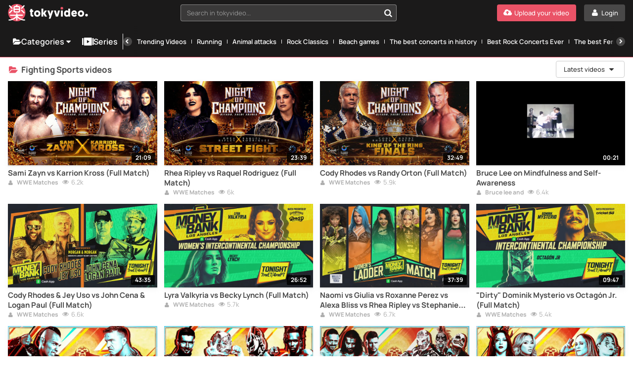

--- FILE ---
content_type: text/html; charset=UTF-8
request_url: https://www.tokyvideo.com/fighting-sports/12
body_size: 12329
content:
<!doctype html>
<html lang="en">
<head>
    <link rel="preconnect" href="https://www.tokyvideo.com">

                <link rel="stylesheet" href="/build/css/web-34397af7bb.css">
                

    <style>
        @media (min-width: 768px) {
            .only_mobile {
                display: none;
            }
        }
    </style>

    <meta charset="utf-8">
    <meta name="viewport" content="width=device-width, initial-scale=1">

                <link rel="preload" href="/font/Manrope-VariableFont_wght.subset.woff2" as="font" type="font/woff2" crossorigin>
        <link rel="preload" href="/font/fontello.woff2" as="font" type="font/woff2" crossorigin>
        <link rel="dns-prefetch" href="https://ajax.cloudflare.com">
        <link rel="dns-prefetch" href="https://cdnm.techpump.com">
        <script data-cfasync="false" src="/build/js/preload-9241155126.js"></script>
        <script src="https://ua.realtimely.io/script.js" data-site="TOKYVIDEO" defer type="3f250620d12c83e057a94dd7-text/javascript"></script>
    
            <meta name="csrf-token" content="Pc1uJKK1farKbmrIA6hsczFTErqrCVxH5CPDKE6f">
        <meta name="api-lang" content="en_US">
        <meta name="referrer" content="always">
        <meta name="format-detection" content="telephone=no,date=no,address=no,email=no,url=no">
        <meta name="facebook-domain-verification" content="k0c76jbcbysx2ffmnl2vvdhetfu9or" />
        
                                        <link rel="alternate" hreflang="en" href="https://www.tokyvideo.com/fighting-sports/12" />
                                        <link rel="canonical" href="https://www.tokyvideo.com/fighting-sports/12">
                                                <link rel="alternate" hreflang="es" href="https://www.tokyvideo.com/es/deportes-de-lucha/12" />
                                                            <link rel="alternate" hreflang="de" href="https://www.tokyvideo.com/de/kampfsport/12" />
                                                            <link rel="alternate" hreflang="it" href="https://www.tokyvideo.com/it/sport-da-combattimento/12" />
                                                            <link rel="alternate" hreflang="fr" href="https://www.tokyvideo.com/fr/sports-de-combat/12" />
                                                            <link rel="alternate" hreflang="pt-br" href="https://www.tokyvideo.com/br/lutas/12" />
                                    
        <title>Fighting Sports videos - Page 12 - TokyVideo</title>
<meta name="description" content="Fighting Sports Videos. Discover the best Fighting Sports vídeos on Tokyvideo. You will find all Fighting Sports videos that you could ever have imagined - Tons of Fighting Sports videos - Follow your Fighting Sports videos - Page 12 - Only on Tokyvideo.com">    <meta http-equiv="X-UA-Compatible" content="IE=edge">
    <link rel="apple-touch-icon" sizes="180x180" href="/apple-touch-icon.png">
    <link rel="manifest" crossorigin="use-credentials" href="/manifest.json">
    <meta name="application-name" content="Tokyvideo">
    <meta name="theme-color" content="#ea5467">
    <link rel="mask-icon" href="/safari-pinned-tab.svg" color="#ea5467">
    <meta name="msapplication-navbutton-color" content="#ea5467">
    <meta name="msapplication-TileColor" content="#464646">
    <meta name="mobile-web-app-capable" content="yes">
    <meta name="google-site-verification" content="57conKFX2h2do2_4cfl1vs-EjaJSd66N_upSmWMMi-g" />

    <script type="3f250620d12c83e057a94dd7-text/javascript">
            </script>

    
        
            <script data-cfasync="false" src ="//s.clickiocdn.com/t/233047/360_light.js" async></script>
<script type="3f250620d12c83e057a94dd7-text/javascript">
    var cookies_view_more="View More",cookies_view_less="View Less";
    document.addEventListener("DOMContentLoaded", function(event) {

        let script;
        let _pTarg = {"sn":"Tokyvideo","ca":["fighting-sports"],"tab":"CMP0","issafe":1};

        script = document.createElement("script");
        script.type = "text/javascript";
        script.setAttribute("referrerpolicy", "unsafe-url");
        script.setAttribute("charset", "utf-8");
        script.src = "https://cache.consentframework.com/js/pa/25221/c/D2lza/stub";
        document.getElementsByTagName('head')[0].appendChild(script);

        script = document.createElement("script");
        script.type = "text/javascript";
        script.setAttribute("referrerpolicy", "unsafe-url");
        script.setAttribute("charset", "utf-8");
        script.src = "https://choices.consentframework.com/js/pa/25221/c/D2lza/cmp";
        script.async = true;
        document.getElementsByTagName('head')[0].appendChild(script);

                    script = document.createElement("script");
            script.type = "text/javascript";
            script.id = "optidigital-ad-init";
            script.setAttribute("config", '{"adUnit": "/290385650/tokyvideo.com/categorias","pageTargeting":' + JSON.stringify(_pTarg) + '}');
            script.src = "//scripts.opti-digital.com/tags/?site=tokyvideo";
            script.async = true;
            document.getElementsByTagName('head')[0].appendChild(script);

            const mobileProbabilities = {
                optidigital: 0.25,
                refinery: 0.25,
                clickio: 0.5
            };

            const desktopProbabilities = {
                optidigital: 0.1,
                clickio: 0.9
            };

            const urlParams = new URLSearchParams(window.location.search);


            function chooseAdFormat(probabilities) {
                const random = Math.random();
                let cumulative = 0;
                for (const [format, probability] of Object.entries(probabilities)) {
                    cumulative += probability;
                    if (random < cumulative) {
                        return format;
                    }
                }
                return null;
            }

            function createAdDiv(id) {
                const div = document.createElement('div');
                div.id = id;
                document.body.appendChild(div);
                return div;
            }

            const mobileAdFormat = chooseAdFormat(mobileProbabilities);
            if (mobileAdFormat === 'optidigital') {
                // Optidigital Mobile sticky bottom
                window.enableODMSB = true;
            } else if (mobileAdFormat === 'refinery') {
                // Refinery Mobile sticky bottom
                createAdDiv('Pushup');
            } else {
                // Clickio Mobile sticky bottom
                createAdDiv('HS_bottom_715611_mobile');
                (window.__lxGc__ = window.__lxGc__ || { 's': {}, 'b': 0 }).cmd = window.__lxGc__.cmd || [];
                __lxGc__.cmd.push(() => { __lxGc__.display('HS_bottom_715611_mobile', '_233047', '_715611'); });
            }

            const desktopAdFormat = chooseAdFormat(desktopProbabilities);
            if (desktopAdFormat === 'optidigital') {
                window.enableODDSB = true; // Optidigital Desktop sticky bottom
            } else {
                /*const randomValue = Math.random();
                if (randomValue <= 0.5) {*/
                    // Clickio Desktop sticky bottom
                    createAdDiv('HS_bottom_712828_desktop');
                    (window.__lxGc__ = window.__lxGc__ || {'s': {}, 'b': 0}).cmd = window.__lxGc__.cmd || [];
                    __lxGc__.cmd.push(() => {
                        __lxGc__.display('HS_bottom_712828_desktop', '_233047', '_712828');
                    });
                /*} else {
                    // Clickio Desktop floater
                    createAdDiv('floater_728148_desktop');
                    (window.__lxGc__ = window.__lxGc__ || {'s': {}, 'b': 0}).cmd = window.__lxGc__.cmd || [];
                    __lxGc__.cmd.push(function () {
                        __lxGc__.display('floater_728148_desktop', '_233047', '_728148');
                    });
                }*/
            }

            script = document.createElement("script");
            script.type = "text/javascript";
            script.src = "//tags.refinery89.com/tokyvideocom.js";
            script.async = true;
            document.getElementsByTagName('head')[0].appendChild(script);

            /*script = document.createElement("script");
            script.type = "text/javascript";
            script.setAttribute('data-cfasync', 'false');
            script.src = "//s.clickiocdn.com/t/233047/360_light.js";
            script.async = true;
            document.getElementsByTagName('head')[0].appendChild(script);*/
        
        var d = {};
                         d.user = 0;
        d.siteName = 'Tokyvideo';
                    d.categoria = 'fighting-sports';
                                d.versionTest = _pTarg.tab;
        d.pageType = 'category_videos_pagination';

        

        
        window._mtm = window._mtm || [];
        _mtm.push(d);
    });

    </script>
    
        <!-- Matomo Tag Manager -->
    <script type="3f250620d12c83e057a94dd7-text/javascript">
        var _mtm = window._mtm = window._mtm || [];
        _mtm.push({'mtm.startTime': (new Date().getTime()), 'event': 'mtm.Start'});
        var d=document, g=d.createElement('script'), s=d.getElementsByTagName('script')[0]; g.async=true;
        g.setAttribute('data-cmp-src','https://cdnm.techpump.com/container_J3F20OEU.js');
        g.setAttribute('data-cmp-extra-vendor','34'); g.setAttribute('data-cmp-purposes','1,8'); s.parentNode.insertBefore(g,s);
    </script>
    <!-- End Matomo Tag Manager -->
    
    
</head>

<body class="col1
        fixed-menu
">

<div class="remodal-bg"> 

    
    <div class="header">

        <div class="box-logo-menu">
            <div class="logo">
                <a href="/" aria-label="Tokyvideo logo">
                    <svg class="isologo" xmlns="http://www.w3.org/2000/svg" width="314" height="68" viewBox="0 0 314.57 68.5">
                        <path class="logo-accent" d="M68.5 34.25A34.25 34.25 0 1 1 34.25 0 34.24 34.24 0 0 1 68.5 34.25zm143.62-12a5.08 5.08 0 0 0 5.16-5.25A5.14 5.14 0 1 0 207 17a5 5 0 0 0 5.12 5.2z"/>
                        <path class="logo-text" d="M27.9 34.05h12.7a6.67 6.67 0 0 0 6.67-6.66V14.68A6.67 6.67 0 0 0 40.6 8h-5.22l1.37-1.39a2.3 2.3 0 1 0-3.28-3.21C31.73 5.18 29.83 7.1 28.9 8h-1a6.67 6.67 0 0 0-6.67 6.67v12.72a6.67 6.67 0 0 0 6.67 6.66zm12.7-4.59H27.9a2.07 2.07 0 0 1-2.07-2.07v-4.06h16.84v4.06a2.07 2.07 0 0 1-2.07 2.07zM27.9 12.61h12.7a2.07 2.07 0 0 1 2.07 2.07v4.05H25.83v-4.05a2.07 2.07 0 0 1 2.07-2.07zM4.07 8.92a2.3 2.3 0 0 1 3.25-3.25L17 15.38a2.29 2.29 0 0 1 0 3.25 2.31 2.31 0 0 1-3.25 0zm0 27.47a2.28 2.28 0 0 1 0-3.24l9.71-9.72A2.3 2.3 0 1 1 17 26.68l-9.68 9.71a2.28 2.28 0 0 1-3.25 0zm47.46-17.76a2.29 2.29 0 0 1 0-3.25l9.72-9.71a2.3 2.3 0 0 1 3.25 3.25l-9.72 9.71a2.31 2.31 0 0 1-3.25 0zm0 8.05a2.3 2.3 0 0 1 3.25-3.25l9.72 9.72a2.29 2.29 0 1 1-3.25 3.24zm15.62 36.55a2.3 2.3 0 0 1-2.06 2.51h-1.16c-2.48 0-8.71-.45-16.94-4.36a30.54 30.54 0 0 1-10.44-7.85v9.92a2.3 2.3 0 0 1-4.6 0v-9.88a30.54 30.54 0 0 1-10.44 7.85c-8.23 3.91-14.46 4.36-16.94 4.36H3.41a2.3 2.3 0 0 1 .44-4.57c.11 0 6.45.49 15.69-3.91 6.82-3.23 10-7.57 11.39-10.36H9.4a2.3 2.3 0 0 1 0-4.6H32V39a2.3 2.3 0 0 1 4.6 0v3.3h19.64a2.3 2.3 0 0 1 0 4.6H37.57C39 49.68 42.14 54 49 57.26c9.39 4.47 15.62 3.92 15.68 3.91a2.3 2.3 0 0 1 2.47 2.06zm27.92-38.31h4.26v6.19h-4.26V41c0 2.11 1.34 2.62 2.81 2.62a10.46 10.46 0 0 0 1.21-.05v6.53a10.81 10.81 0 0 1-2.77.28c-5.36 0-8.48-2.62-8.48-9.78v-9.49h-2.51v-6.19h2.51v-5.09h7.23zm19.8.4c-7 0-12.34 5.42-12.34 12.71s5.11 12.58 12.34 12.58 12.47-5.42 12.47-12.67-5.15-12.62-12.47-12.62zm0 18.54c-2.94 0-5.11-2.34-5.11-5.83s2.12-6 5.11-6 5.24 2.34 5.24 5.87-2.25 5.96-5.24 5.96zm30.84-6.93L153.63 50h-8.48l-6.37-11.24V50h-7.22V18.83h7.22V35.6l6.15-9.68H153zm25.33-11h7.53l-11.25 32.3h-6.84l3.07-9-8.48-23.31h7.75l4 13.86zm26 0h7.53L196.93 50h-8.4l-7.79-24.09h7.75l4.28 16zm11.51 0h7.23V50h-7.23zm28.79 1.83a8.21 8.21 0 0 0-6.06-2.43c-6.58 0-10.74 5.19-10.74 12.67s4.59 12.62 11.13 12.62a8.31 8.31 0 0 0 6.14-2.48V50h6.76V18.83h-7.23zm-4.68 16.16c-2.9 0-4.89-2.3-4.89-5.88s2-6 4.89-6 4.89 2.15 4.89 6c.02 3.21-1.75 5.87-4.87 5.87zm27.83-18.59c-6.66 0-11.16 5.65-11.16 12.71s4.59 12.58 12.07 12.58a10.78 10.78 0 0 0 9.66-5.33l-4.77-3.9a5.77 5.77 0 0 1-4.74 2.61 4.58 4.58 0 0 1-4.8-4h14.89v-1.51c.04-8.26-3.9-13.17-11.13-13.17zM257 35.1a3.69 3.69 0 0 1 3.68-3.58 3.57 3.57 0 0 1 3.67 3.58zm30.51-9.78c-7 0-12.33 5.42-12.33 12.71s5.1 12.58 12.33 12.58S300 45.19 300 37.94s-5.2-12.62-12.52-12.62zm0 18.54c-2.94 0-5.1-2.34-5.1-5.83s2.12-6 5.1-6 5.24 2.34 5.24 5.87-2.28 5.96-5.27 5.96zm27.09.55a5.14 5.14 0 1 1-5.16-5.3 5.08 5.08 0 0 1 5.13 5.3z"/>
                    </svg>
                </a>
            </div>
            <button class="btn-menu hamburger hamburger--squeeze" type="button" aria-label="Menu">
              <span class="hamburger-box">
                <span class="hamburger-inner"></span>
              </span>
            </button>
        </div>
        <div class="search search--navigation" style="display: none;">
            <select class="js-states form-control" id="navigation__search" data-placeholder="Search in tokyvideo...">
            </select>
            <button class="btn-search" id="navigation__search-btn" aria-label="Search in tokyvideo..."></button>
        </div>

        <div class="botones-right">
                            <a class="btn btn-primary--light text-center right" href="/login" aria-label="Login">
                    <span class="icon-user-1 icon"></span>
                    <span class="texto">Login</span>
                </a>
                <a class="btn btn-primary text-center right" href="/signup" aria-label="Upload your video">
                    <span class="icon-upload-cloud icon"></span>
                    <span class="texto">Upload your video</span>
                </a>
                        <div id="show-search-mobile-header" class="btn btn-primary--light text-center right btn-search magnifier-icon">
                <span class="magnifier-handle"></span>
                <span class="magnifier-handle-x"></span>
                <span class="texto">Search</span>
            </div>

                    </div>

        

		
	</div>

    <nav class="navbar jsblur">
    <div class="navbar__container">
        <div class="navbar__group">
            <div class="dropdown">
                <button class="nav__link nav__link--lg dropdown__toggle">
                    <span class="icon icon-folder-open-1"></span>
                    Categories
                    <span class="icon-down-dir"></span>
                </button>
                <div class="dropdown__menu">
                    <ul class="dropdown__nav">
                                                    <li>
                                <a class="dropdown__item " href="https://www.tokyvideo.com/trends">Trends</a>
                            </li>
                                                    <li>
                                <a class="dropdown__item " href="https://www.tokyvideo.com/current-topics">Current topics</a>
                            </li>
                                                    <li>
                                <a class="dropdown__item " href="https://www.tokyvideo.com/kids">Kids</a>
                            </li>
                                                    <li>
                                <a class="dropdown__item " href="https://www.tokyvideo.com/music">Music</a>
                            </li>
                                                    <li>
                                <a class="dropdown__item " href="https://www.tokyvideo.com/funny-videos">Funny Videos</a>
                            </li>
                                                    <li>
                                <a class="dropdown__item " href="https://www.tokyvideo.com/sports">Sports</a>
                            </li>
                                                    <li>
                                <a class="dropdown__item " href="https://www.tokyvideo.com/gaming">Gaming</a>
                            </li>
                                                    <li>
                                <a class="dropdown__item " href="https://www.tokyvideo.com/documentaries">Documentaries</a>
                            </li>
                                                    <li>
                                <a class="dropdown__item " href="https://www.tokyvideo.com/movies">Movies</a>
                            </li>
                                                    <li>
                                <a class="dropdown__item " href="https://www.tokyvideo.com/animation-movies">Animation Movies</a>
                            </li>
                                                    <li>
                                <a class="dropdown__item " href="https://www.tokyvideo.com/animal-documentaries">Animal Documentaries</a>
                            </li>
                                                    <li>
                                <a class="dropdown__item " href="https://www.tokyvideo.com/motorsport-documentaries">Motorsport Documentaries</a>
                            </li>
                                                    <li>
                                <a class="dropdown__item " href="https://www.tokyvideo.com/internet-documentaries">Internet Documentaries</a>
                            </li>
                                                    <li>
                                <a class="dropdown__item " href="https://www.tokyvideo.com/history-documentaries">History Documentaries</a>
                            </li>
                                                    <li>
                                <a class="dropdown__item " href="https://www.tokyvideo.com/motorsport">Motorsport</a>
                            </li>
                                                    <li>
                                <a class="dropdown__item " href="https://www.tokyvideo.com/animals">Animals</a>
                            </li>
                                                    <li>
                                <a class="dropdown__item " href="https://www.tokyvideo.com/dogs">Dogs</a>
                            </li>
                                                    <li>
                                <a class="dropdown__item " href="https://www.tokyvideo.com/cats">Cats</a>
                            </li>
                                                    <li>
                                <a class="dropdown__item " href="https://www.tokyvideo.com/recipes">Recipes</a>
                            </li>
                                                    <li>
                                <a class="dropdown__item " href="https://www.tokyvideo.com/languages">Languages</a>
                            </li>
                                                    <li>
                                <a class="dropdown__item " href="https://www.tokyvideo.com/dance">Dance</a>
                            </li>
                                                    <li>
                                <a class="dropdown__item " href="https://www.tokyvideo.com/babies">Babies</a>
                            </li>
                                                    <li>
                                <a class="dropdown__item " href="https://www.tokyvideo.com/soccer">Soccer</a>
                            </li>
                                                    <li>
                                <a class="dropdown__item " href="https://www.tokyvideo.com/television-series">Television Series</a>
                            </li>
                                                    <li>
                                <a class="dropdown__item " href="https://www.tokyvideo.com/cycling">Cycling</a>
                            </li>
                                                    <li>
                                <a class="dropdown__item " href="https://www.tokyvideo.com/basket">Basket</a>
                            </li>
                                                    <li>
                                <a class="dropdown__item " href="https://www.tokyvideo.com/call-of-duty">Call of Duty</a>
                            </li>
                                                    <li>
                                <a class="dropdown__item " href="https://www.tokyvideo.com/lol">LOL</a>
                            </li>
                                                    <li>
                                <a class="dropdown__item " href="https://www.tokyvideo.com/desserts">Desserts</a>
                            </li>
                                                    <li>
                                <a class="dropdown__item " href="https://www.tokyvideo.com/television">Television</a>
                            </li>
                                                    <li>
                                <a class="dropdown__item " href="https://www.tokyvideo.com/cartoon-series">Cartoon Series</a>
                            </li>
                                                    <li>
                                <a class="dropdown__item " href="https://www.tokyvideo.com/action-movies">Action Movies</a>
                            </li>
                                                    <li>
                                <a class="dropdown__item " href="https://www.tokyvideo.com/tv-commercials">TV Commercials</a>
                            </li>
                                                    <li>
                                <a class="dropdown__item " href="https://www.tokyvideo.com/disney-movies">Disney Movies</a>
                            </li>
                                                    <li>
                                <a class="dropdown__item " href="https://www.tokyvideo.com/beers">Beers</a>
                            </li>
                                                <li>
                            <a class="dropdown__item " href="/categories">
                                <div class="hstack gx-sm">
                                    <span class="icon  icon-folder-open-1"></span>
                                    <span class="ellipsis">View all categories</span>
                                </div>
                            </a>
                        </li>
                    </ul>
                </div>
            </div>
            <a class="nav__link nav__link--lg" href="/series">
                <span class="icon icon-series"></span>Series
            </a>
        </div>
        <div class="navbar__divider"></div>
        <div class="navbar__scrollable has-overflow">
            <div class="navbar__arrow navbar__arrow--left">
                <button class="navbar__arrow__button" aria-label="Previous">
                    <span class="icon icon-left-open"></span>
                </button>
            </div>
            <ul class="navbar__nav">
                                    <li class="nav__item">
                         <a class="nav__link " href="https://www.tokyvideo.com/series/trends">Trending Videos</a>
                    </li>
                                    <li class="nav__item">
                         <a class="nav__link " href="https://www.tokyvideo.com/series/running">Running</a>
                    </li>
                                    <li class="nav__item">
                         <a class="nav__link " href="https://www.tokyvideo.com/series/animal-attacks">Animal attacks</a>
                    </li>
                                    <li class="nav__item">
                         <a class="nav__link " href="https://www.tokyvideo.com/series/rock-classics">Rock Classics</a>
                    </li>
                                    <li class="nav__item">
                         <a class="nav__link " href="https://www.tokyvideo.com/series/beach-games">Beach games</a>
                    </li>
                                    <li class="nav__item">
                         <a class="nav__link " href="https://www.tokyvideo.com/series/the-best-concerts-in-history">The best concerts in history</a>
                    </li>
                                    <li class="nav__item">
                         <a class="nav__link " href="https://www.tokyvideo.com/series/best-rock-concerts-ever">Best Rock Concerts Ever</a>
                    </li>
                                    <li class="nav__item">
                         <a class="nav__link " href="https://www.tokyvideo.com/series/the-best-ferraris-ever">The best Ferraris ever</a>
                    </li>
                                    <li class="nav__item">
                         <a class="nav__link " href="https://www.tokyvideo.com/series/the-best-porsche-ever">The best Porsche ever</a>
                    </li>
                                    <li class="nav__item">
                         <a class="nav__link " href="https://www.tokyvideo.com/series/car-crashes">Car crashes</a>
                    </li>
                                    <li class="nav__item">
                         <a class="nav__link " href="https://www.tokyvideo.com/series/nba-2021-highlights">NBA 2021 highlights</a>
                    </li>
                                    <li class="nav__item">
                         <a class="nav__link " href="https://www.tokyvideo.com/series/best-djs-in-the-world">Best DJs in the World</a>
                    </li>
                                    <li class="nav__item">
                         <a class="nav__link " href="https://www.tokyvideo.com/series/fifa-21-icons-in-real-life">FIFA 21 Icons in Real Life</a>
                    </li>
                                    <li class="nav__item">
                         <a class="nav__link " href="https://www.tokyvideo.com/series/la-vuelta-2020">La Vuelta 2020</a>
                    </li>
                                    <li class="nav__item">
                         <a class="nav__link " href="https://www.tokyvideo.com/series/video-game-trailers">Video Game Trailers</a>
                    </li>
                                <li class="nav__item hide--lg">
                    <a class="nav__link " href="/series">
                        <span class="icon icon-series"></span>
                        View all series
                    </a>
                </li>
            </ul>
            <div class="navbar__arrow navbar__arrow--right">
                <button class="navbar__arrow__button" aria-label="Next">
                    <span class="icon icon-right-open"></span>
                </button>
            </div>
        </div>
    </div>
</nav>
<script src="/build/js/header/navbar-8451dee97d.js" type="3f250620d12c83e057a94dd7-text/javascript"></script>
    
    
    
    <!--    <div id="search-header-mobile" class="search-desplegable">
        <form id="form-search-mobile" class="form-search-event" data-search-type="Main mobile" action="/search" method="get">
            <div class="form-search-desplegable clearfix">
                <input id="input-search-mobile" class="input-search-event txt-search" placeholder="Search..." name="q" type="search" required>
                <div class="btn-search"><a href="#" id="submit-search-mobile"><i class="icon-search"></i></a></div>
                
            </div>
        </form>
    </div>
-->
    <div class="wrapper ">
            
    

    <div class="listado-videos">

        
        <header class="section-header clearfix">
            <div class="section-header__back">
                <h2 class="section-head">
                                        <span class=" icon icon-folder-open-1 icon-primary"></span>
                                        Fighting Sports videos
                </h2>

            </div>
            <div class="right-filters">
                <ul class="right filter-relative">
                    <li>
                        <a id="show-modal-filter" class="btn btn-generico" data-remodal-target="filtermodal">
                                                            Latest videos
                                                        <span class="icon-down-dir icono-right"></span>
                        </a>
                        <ul class="dropdown-filter">
                            <li  class="selected" >
                                <a href="/fighting-sports">
                                    Latest videos
                                </a>
                            </li>
                            <li >
                                <a href="/fighting-sports?order=trending">
                                    Trending videos
                                </a>
                            </li>
                            <li >
                                <a href="/fighting-sports?order=popular">
                                    Most popular videos
                                </a>
                            </li>
                        </ul>
                    </li>
                </ul>
            






        </div>

            <a id="show-overlay-search-mobile" class="btn-generico right search-small btn-titulo-small" href="#"><span
                        class="icon-search icono-18"></span></a>

            <div class="search-overlay ">
                <div class="relative">
                    <input id="search-in-category-input-mobile" type="search" class="search-text"
                           placeholder="Search in Fighting Sports">
                </div>
                <button id="search-in-category-button-mobile" class="search-overlay-button"><span
                            class="icon-search"></span></button>
                <button id="hide-overlay-search-mobile" class="search-close" href="#"><span
                            class="icon-cancel-1"></span></button>
            </div>

        </header>

        <span class="clear"></span>

        
                            
                <div id="videos-container" class="thumb-video__container">
                                            <div class="thumb-video  ">
    <a href="https://www.tokyvideo.com/es/video/sami-zayn-vs-karrion-kross-full-match" class="thumb-duracion">
        <img alt="Sami Zayn vs Karrion Kross (Full Match)" loading="lazy" class="lazy" src="[data-uri]"
             data-src="https://img83.tokyvideo.com/videos/756/756748/thumbs/thumbs_0012_custom_1751150804.8841.jpg" width="332" height="186">
                <span class="duracion">
             21:09
        </span>
            </a>

            <a class="thumb-video__avatar visible-xs" href="/user/danibaneza25">
            <picture>
                <source srcset="[data-uri]" media="(min-width: 545px)">
                <source srcset="https://img3.tokyvideo.com/avatars/1/10570b2ceb97128152f1cefcdc6cab7e149016559cd0b97df2c8a27128ce9282.jpg" media="(min-width: 230px)">
                <img srcset="[data-uri]" alt="WWE Matches" width="35" height="35">
            </picture>
        </a>
    
    <div class="thumb-video__meta">
        <h3>
            <a href="https://www.tokyvideo.com/es/video/sami-zayn-vs-karrion-kross-full-match">
                                Sami Zayn vs Karrion Kross (Full Match)
            </a>
        </h3>

                    <a class="info-uploader" href="/user/danibaneza25">
                 <span class="icon-user-1"></span>
                WWE Matches
            </a>

                            <span class="views-number"><span class="icon-eye-1 icon"></span>
            6.2k</span>
    </div>

    <button class="view-later view-later-real tooltips-botones"
            data-api-url="https://api.tokyvideo.com/video/view-later/756748">
        <span>View later</span>
        <i class="icon-clock"></i>
    </button>
        </div>
                                            <div class="thumb-video  ">
    <a href="https://www.tokyvideo.com/es/video/rhea-ripley-vs-raquel-rodriguez-full-match-2" class="thumb-duracion">
        <img alt="Rhea Ripley vs Raquel Rodriguez (Full Match)" loading="lazy" class="lazy" src="[data-uri]"
             data-src="https://img83.tokyvideo.com/videos/756/756739/thumbs/thumbs_0012_custom_1751148961.0904.jpg" width="332" height="186">
                <span class="duracion">
             23:39
        </span>
            </a>

            <a class="thumb-video__avatar visible-xs" href="/user/danibaneza25">
            <picture>
                <source srcset="[data-uri]" media="(min-width: 545px)">
                <source srcset="https://img3.tokyvideo.com/avatars/1/10570b2ceb97128152f1cefcdc6cab7e149016559cd0b97df2c8a27128ce9282.jpg" media="(min-width: 230px)">
                <img srcset="[data-uri]" alt="WWE Matches" width="35" height="35">
            </picture>
        </a>
    
    <div class="thumb-video__meta">
        <h3>
            <a href="https://www.tokyvideo.com/es/video/rhea-ripley-vs-raquel-rodriguez-full-match-2">
                                Rhea Ripley vs Raquel Rodriguez (Full Match)
            </a>
        </h3>

                    <a class="info-uploader" href="/user/danibaneza25">
                 <span class="icon-user-1"></span>
                WWE Matches
            </a>

                            <span class="views-number"><span class="icon-eye-1 icon"></span>
            6k</span>
    </div>

    <button class="view-later view-later-real tooltips-botones"
            data-api-url="https://api.tokyvideo.com/video/view-later/756739">
        <span>View later</span>
        <i class="icon-clock"></i>
    </button>
        </div>
                                            <div class="thumb-video  ">
    <a href="https://www.tokyvideo.com/es/video/cody-rhodes-vs-randy-orton-full-match" class="thumb-duracion">
        <img alt="Cody Rhodes vs Randy Orton (Full Match)" loading="lazy" class="lazy" src="[data-uri]"
             data-src="https://img83.tokyvideo.com/videos/756/756720/thumbs/thumbs_0012_custom_1751146580.4663.jpg" width="332" height="186">
                <span class="duracion">
             32:49
        </span>
            </a>

            <a class="thumb-video__avatar visible-xs" href="/user/danibaneza25">
            <picture>
                <source srcset="[data-uri]" media="(min-width: 545px)">
                <source srcset="https://img3.tokyvideo.com/avatars/1/10570b2ceb97128152f1cefcdc6cab7e149016559cd0b97df2c8a27128ce9282.jpg" media="(min-width: 230px)">
                <img srcset="[data-uri]" alt="WWE Matches" width="35" height="35">
            </picture>
        </a>
    
    <div class="thumb-video__meta">
        <h3>
            <a href="https://www.tokyvideo.com/es/video/cody-rhodes-vs-randy-orton-full-match">
                                Cody Rhodes vs Randy Orton (Full Match)
            </a>
        </h3>

                    <a class="info-uploader" href="/user/danibaneza25">
                 <span class="icon-user-1"></span>
                WWE Matches
            </a>

                            <span class="views-number"><span class="icon-eye-1 icon"></span>
            5.9k</span>
    </div>

    <button class="view-later view-later-real tooltips-botones"
            data-api-url="https://api.tokyvideo.com/video/view-later/756720">
        <span>View later</span>
        <i class="icon-clock"></i>
    </button>
        </div>
                                            <div class="thumb-video  ">
    <a href="https://www.tokyvideo.com/video/bruce-lee-on-mindfulness-and-self-awareness" class="thumb-duracion">
        <img alt="Bruce Lee on Mindfulness and Self-Awareness" loading="lazy" class="lazy" src="[data-uri]"
             data-src="https://img81.tokyvideo.com/videos/745/745535/thumbs/thumbs_0001.jpg" width="332" height="186">
                <span class="duracion">
             00:21
        </span>
            </a>

            <a class="thumb-video__avatar visible-xs" href="/user/jomarketing1977">
            <picture>
                <source srcset="[data-uri]" media="(min-width: 545px)">
                <source srcset="https://img81.tokyvideo.com/avatars/0/0378a21be9c0ee65bd07601e3610fb89475af8db52f64d148c0b82d3f8513c6f.jpg" media="(min-width: 230px)">
                <img srcset="[data-uri]" alt="Bruce lee and" width="35" height="35">
            </picture>
        </a>
    
    <div class="thumb-video__meta">
        <h3>
            <a href="https://www.tokyvideo.com/video/bruce-lee-on-mindfulness-and-self-awareness">
                                Bruce Lee on Mindfulness and Self-Awareness
            </a>
        </h3>

                    <a class="info-uploader" href="/user/jomarketing1977">
                 <span class="icon-user-1"></span>
                Bruce lee and
            </a>

                            <span class="views-number"><span class="icon-eye-1 icon"></span>
            6.4k</span>
    </div>

    <button class="view-later view-later-real tooltips-botones"
            data-api-url="https://api.tokyvideo.com/video/view-later/745535">
        <span>View later</span>
        <i class="icon-clock"></i>
    </button>
        </div>
                                            <div class="thumb-video  ">
    <a href="https://www.tokyvideo.com/es/video/cody-rhodes-jey-uso-vs-john-cena-logan-paul-full-match" class="thumb-duracion">
        <img alt="Cody Rhodes &amp; Jey Uso vs John Cena &amp; Logan Paul (Full Match)" loading="lazy" class="lazy" src="[data-uri]"
             data-src="https://img80.tokyvideo.com/videos/742/742846/thumbs/thumbs_0012_custom_1749417564.3271.jpg" width="332" height="186">
                <span class="duracion">
             43:35
        </span>
            </a>

            <a class="thumb-video__avatar visible-xs" href="/user/danibaneza25">
            <picture>
                <source srcset="[data-uri]" media="(min-width: 545px)">
                <source srcset="https://img3.tokyvideo.com/avatars/1/10570b2ceb97128152f1cefcdc6cab7e149016559cd0b97df2c8a27128ce9282.jpg" media="(min-width: 230px)">
                <img srcset="[data-uri]" alt="WWE Matches" width="35" height="35">
            </picture>
        </a>
    
    <div class="thumb-video__meta">
        <h3>
            <a href="https://www.tokyvideo.com/es/video/cody-rhodes-jey-uso-vs-john-cena-logan-paul-full-match">
                                Cody Rhodes &amp; Jey Uso vs John Cena &amp; Logan Paul (Full Match)
            </a>
        </h3>

                    <a class="info-uploader" href="/user/danibaneza25">
                 <span class="icon-user-1"></span>
                WWE Matches
            </a>

                            <span class="views-number"><span class="icon-eye-1 icon"></span>
            6.6k</span>
    </div>

    <button class="view-later view-later-real tooltips-botones"
            data-api-url="https://api.tokyvideo.com/video/view-later/742846">
        <span>View later</span>
        <i class="icon-clock"></i>
    </button>
        </div>
                                            <div class="thumb-video  ">
    <a href="https://www.tokyvideo.com/es/video/lyra-valkyria-vs-becky-lynch-full-match-9" class="thumb-duracion">
        <img alt="Lyra Valkyria vs Becky Lynch (Full Match)" loading="lazy" class="lazy" src="[data-uri]"
             data-src="https://img80.tokyvideo.com/videos/742/742789/thumbs/thumbs_0012_custom_1749410557.8574.jpg" width="332" height="186">
                <span class="duracion">
             26:52
        </span>
            </a>

            <a class="thumb-video__avatar visible-xs" href="/user/danibaneza25">
            <picture>
                <source srcset="[data-uri]" media="(min-width: 545px)">
                <source srcset="https://img3.tokyvideo.com/avatars/1/10570b2ceb97128152f1cefcdc6cab7e149016559cd0b97df2c8a27128ce9282.jpg" media="(min-width: 230px)">
                <img srcset="[data-uri]" alt="WWE Matches" width="35" height="35">
            </picture>
        </a>
    
    <div class="thumb-video__meta">
        <h3>
            <a href="https://www.tokyvideo.com/es/video/lyra-valkyria-vs-becky-lynch-full-match-9">
                                Lyra Valkyria vs Becky Lynch (Full Match)
            </a>
        </h3>

                    <a class="info-uploader" href="/user/danibaneza25">
                 <span class="icon-user-1"></span>
                WWE Matches
            </a>

                            <span class="views-number"><span class="icon-eye-1 icon"></span>
            5.7k</span>
    </div>

    <button class="view-later view-later-real tooltips-botones"
            data-api-url="https://api.tokyvideo.com/video/view-later/742789">
        <span>View later</span>
        <i class="icon-clock"></i>
    </button>
        </div>
                                            <div class="thumb-video  ">
    <a href="https://www.tokyvideo.com/es/video/naomi-vs-giulia-vs-roxanne-perez-vs-alexa-bliss-vs-rhea-ripley-vs-stephanie-vaquer-full-match" class="thumb-duracion">
        <img alt="Naomi vs Giulia vs Roxanne Perez vs Alexa Bliss vs Rhea Ripley vs Stephanie Vaquer (Full Match)" loading="lazy" class="lazy" src="[data-uri]"
             data-src="https://img80.tokyvideo.com/videos/742/742507/thumbs/thumbs_0012_custom_1749383240.5061.jpg" width="332" height="186">
                <span class="duracion">
             37:39
        </span>
            </a>

            <a class="thumb-video__avatar visible-xs" href="/user/danibaneza25">
            <picture>
                <source srcset="[data-uri]" media="(min-width: 545px)">
                <source srcset="https://img3.tokyvideo.com/avatars/1/10570b2ceb97128152f1cefcdc6cab7e149016559cd0b97df2c8a27128ce9282.jpg" media="(min-width: 230px)">
                <img srcset="[data-uri]" alt="WWE Matches" width="35" height="35">
            </picture>
        </a>
    
    <div class="thumb-video__meta">
        <h3>
            <a href="https://www.tokyvideo.com/es/video/naomi-vs-giulia-vs-roxanne-perez-vs-alexa-bliss-vs-rhea-ripley-vs-stephanie-vaquer-full-match">
                                Naomi vs Giulia vs Roxanne Perez vs Alexa Bliss vs Rhea Ripley vs Stephanie Vaquer (Full Match)
            </a>
        </h3>

                    <a class="info-uploader" href="/user/danibaneza25">
                 <span class="icon-user-1"></span>
                WWE Matches
            </a>

                            <span class="views-number"><span class="icon-eye-1 icon"></span>
            6.7k</span>
    </div>

    <button class="view-later view-later-real tooltips-botones"
            data-api-url="https://api.tokyvideo.com/video/view-later/742507">
        <span>View later</span>
        <i class="icon-clock"></i>
    </button>
        </div>
                                            <div class="thumb-video  ">
    <a href="https://www.tokyvideo.com/es/video/dirty-dominik-mysterio-vs-octagon-jr-full-match" class="thumb-duracion">
        <img alt="&quot;Dirty&quot; Dominik Mysterio vs Octagón Jr. (Full Match)" loading="lazy" class="lazy" src="[data-uri]"
             data-src="https://img80.tokyvideo.com/videos/742/742510/thumbs/thumbs_0012_custom_1749383354.2541.jpg" width="332" height="186">
                <span class="duracion">
             09:47
        </span>
            </a>

            <a class="thumb-video__avatar visible-xs" href="/user/danibaneza25">
            <picture>
                <source srcset="[data-uri]" media="(min-width: 545px)">
                <source srcset="https://img3.tokyvideo.com/avatars/1/10570b2ceb97128152f1cefcdc6cab7e149016559cd0b97df2c8a27128ce9282.jpg" media="(min-width: 230px)">
                <img srcset="[data-uri]" alt="WWE Matches" width="35" height="35">
            </picture>
        </a>
    
    <div class="thumb-video__meta">
        <h3>
            <a href="https://www.tokyvideo.com/es/video/dirty-dominik-mysterio-vs-octagon-jr-full-match">
                                &quot;Dirty&quot; Dominik Mysterio vs Octagón Jr. (Full Match)
            </a>
        </h3>

                    <a class="info-uploader" href="/user/danibaneza25">
                 <span class="icon-user-1"></span>
                WWE Matches
            </a>

                            <span class="views-number"><span class="icon-eye-1 icon"></span>
            5.4k</span>
    </div>

    <button class="view-later view-later-real tooltips-botones"
            data-api-url="https://api.tokyvideo.com/video/view-later/742510">
        <span>View later</span>
        <i class="icon-clock"></i>
    </button>
        </div>
                                            <div class="thumb-video  ">
    <a href="https://www.tokyvideo.com/es/video/el-hijo-del-vikingo-vs-chad-gable-full-match" class="thumb-duracion">
        <img alt="El Hijo del Vikingo vs Chad Gable (Full Match)" loading="lazy" class="lazy" src="[data-uri]"
             data-src="https://img80.tokyvideo.com/videos/742/742066/thumbs/thumbs_0012_custom_1749340406.8092.jpg" width="332" height="186">
                <span class="duracion">
             32:05
        </span>
            </a>

            <a class="thumb-video__avatar visible-xs" href="/user/danibaneza25">
            <picture>
                <source srcset="[data-uri]" media="(min-width: 545px)">
                <source srcset="https://img3.tokyvideo.com/avatars/1/10570b2ceb97128152f1cefcdc6cab7e149016559cd0b97df2c8a27128ce9282.jpg" media="(min-width: 230px)">
                <img srcset="[data-uri]" alt="WWE Matches" width="35" height="35">
            </picture>
        </a>
    
    <div class="thumb-video__meta">
        <h3>
            <a href="https://www.tokyvideo.com/es/video/el-hijo-del-vikingo-vs-chad-gable-full-match">
                                El Hijo del Vikingo vs Chad Gable (Full Match)
            </a>
        </h3>

                    <a class="info-uploader" href="/user/danibaneza25">
                 <span class="icon-user-1"></span>
                WWE Matches
            </a>

                            <span class="views-number"><span class="icon-eye-1 icon"></span>
            6.1k</span>
    </div>

    <button class="view-later view-later-real tooltips-botones"
            data-api-url="https://api.tokyvideo.com/video/view-later/742066">
        <span>View later</span>
        <i class="icon-clock"></i>
    </button>
        </div>
                                            <div class="thumb-video  ">
    <a href="https://www.tokyvideo.com/es/video/ethan-page-vs-laredo-kid-vs-je-von-evans-vs-rey-fenix-full-match" class="thumb-duracion">
        <img alt="Ethan Page vs Laredo Kid vs Je&#039;Von Evans vs Rey Fenix (Full Match)" loading="lazy" class="lazy" src="[data-uri]"
             data-src="https://img80.tokyvideo.com/videos/742/742059/thumbs/thumbs_0012_custom_1749339816.916.jpg" width="332" height="186">
                <span class="duracion">
             24:41
        </span>
            </a>

            <a class="thumb-video__avatar visible-xs" href="/user/danibaneza25">
            <picture>
                <source srcset="[data-uri]" media="(min-width: 545px)">
                <source srcset="https://img3.tokyvideo.com/avatars/1/10570b2ceb97128152f1cefcdc6cab7e149016559cd0b97df2c8a27128ce9282.jpg" media="(min-width: 230px)">
                <img srcset="[data-uri]" alt="WWE Matches" width="35" height="35">
            </picture>
        </a>
    
    <div class="thumb-video__meta">
        <h3>
            <a href="https://www.tokyvideo.com/es/video/ethan-page-vs-laredo-kid-vs-je-von-evans-vs-rey-fenix-full-match">
                                Ethan Page vs Laredo Kid vs Je&#039;Von Evans vs Rey Fenix (Full Match)
            </a>
        </h3>

                    <a class="info-uploader" href="/user/danibaneza25">
                 <span class="icon-user-1"></span>
                WWE Matches
            </a>

                            <span class="views-number"><span class="icon-eye-1 icon"></span>
            6.1k</span>
    </div>

    <button class="view-later view-later-real tooltips-botones"
            data-api-url="https://api.tokyvideo.com/video/view-later/742059">
        <span>View later</span>
        <i class="icon-clock"></i>
    </button>
        </div>
                                            <div class="thumb-video  ">
    <a href="https://www.tokyvideo.com/es/video/legado-del-fantasma-vs-el-hijo-de-dr-wagner-jr-psycho-clown-pagano-full-match" class="thumb-duracion">
        <img alt="Legado del Fantasma vs El Hijo de Dr. Wagner Jr. , Psycho Clown &amp; Pagano (Full Match)" loading="lazy" class="lazy" src="[data-uri]"
             data-src="https://img80.tokyvideo.com/videos/742/742056/thumbs/thumbs_0012_custom_1749339646.9806.jpg" width="332" height="186">
                <span class="duracion">
             24:10
        </span>
            </a>

            <a class="thumb-video__avatar visible-xs" href="/user/danibaneza25">
            <picture>
                <source srcset="[data-uri]" media="(min-width: 545px)">
                <source srcset="https://img3.tokyvideo.com/avatars/1/10570b2ceb97128152f1cefcdc6cab7e149016559cd0b97df2c8a27128ce9282.jpg" media="(min-width: 230px)">
                <img srcset="[data-uri]" alt="WWE Matches" width="35" height="35">
            </picture>
        </a>
    
    <div class="thumb-video__meta">
        <h3>
            <a href="https://www.tokyvideo.com/es/video/legado-del-fantasma-vs-el-hijo-de-dr-wagner-jr-psycho-clown-pagano-full-match">
                                Legado del Fantasma vs El Hijo de Dr. Wagner Jr. , Psycho Clown &amp; Pagano (Full Match)
            </a>
        </h3>

                    <a class="info-uploader" href="/user/danibaneza25">
                 <span class="icon-user-1"></span>
                WWE Matches
            </a>

                            <span class="views-number"><span class="icon-eye-1 icon"></span>
            6.1k</span>
    </div>

    <button class="view-later view-later-real tooltips-botones"
            data-api-url="https://api.tokyvideo.com/video/view-later/742056">
        <span>View later</span>
        <i class="icon-clock"></i>
    </button>
        </div>
                                            <div class="thumb-video  ">
    <a href="https://www.tokyvideo.com/es/video/stephanie-vaquer-lola-vice-vs-dalys-chik-tormenta-full-match" class="thumb-duracion">
        <img alt="Stephanie Vaquer &amp; Lola Vice vs Dalys &amp; Chik Tormenta (Full Match)" loading="lazy" class="lazy" src="[data-uri]"
             data-src="https://img80.tokyvideo.com/videos/742/742042/thumbs/thumbs_0012_custom_1749338999.9425.jpg" width="332" height="186">
                <span class="duracion">
             18:27
        </span>
            </a>

            <a class="thumb-video__avatar visible-xs" href="/user/danibaneza25">
            <picture>
                <source srcset="[data-uri]" media="(min-width: 545px)">
                <source srcset="https://img3.tokyvideo.com/avatars/1/10570b2ceb97128152f1cefcdc6cab7e149016559cd0b97df2c8a27128ce9282.jpg" media="(min-width: 230px)">
                <img srcset="[data-uri]" alt="WWE Matches" width="35" height="35">
            </picture>
        </a>
    
    <div class="thumb-video__meta">
        <h3>
            <a href="https://www.tokyvideo.com/es/video/stephanie-vaquer-lola-vice-vs-dalys-chik-tormenta-full-match">
                                Stephanie Vaquer &amp; Lola Vice vs Dalys &amp; Chik Tormenta (Full Match)
            </a>
        </h3>

                    <a class="info-uploader" href="/user/danibaneza25">
                 <span class="icon-user-1"></span>
                WWE Matches
            </a>

                            <span class="views-number"><span class="icon-eye-1 icon"></span>
            2.2k</span>
    </div>

    <button class="view-later view-later-real tooltips-botones"
            data-api-url="https://api.tokyvideo.com/video/view-later/742042">
        <span>View later</span>
        <i class="icon-clock"></i>
    </button>
        </div>
                                            <div class="thumb-video  ">
    <a href="https://www.tokyvideo.com/es/video/lwo-vs-aero-star-octagon-jr-mr-iguana-full-match" class="thumb-duracion">
        <img alt="LWO vs Aero Star, Octagón Jr &amp; Mr. Iguana (Full Match)" loading="lazy" class="lazy" src="[data-uri]"
             data-src="https://img80.tokyvideo.com/videos/742/742037/thumbs/thumbs_0012_custom_1749338601.3995.jpg" width="332" height="186">
                <span class="duracion">
             31:25
        </span>
            </a>

            <a class="thumb-video__avatar visible-xs" href="/user/danibaneza25">
            <picture>
                <source srcset="[data-uri]" media="(min-width: 545px)">
                <source srcset="https://img3.tokyvideo.com/avatars/1/10570b2ceb97128152f1cefcdc6cab7e149016559cd0b97df2c8a27128ce9282.jpg" media="(min-width: 230px)">
                <img srcset="[data-uri]" alt="WWE Matches" width="35" height="35">
            </picture>
        </a>
    
    <div class="thumb-video__meta">
        <h3>
            <a href="https://www.tokyvideo.com/es/video/lwo-vs-aero-star-octagon-jr-mr-iguana-full-match">
                                LWO vs Aero Star, Octagón Jr &amp; Mr. Iguana (Full Match)
            </a>
        </h3>

                    <a class="info-uploader" href="/user/danibaneza25">
                 <span class="icon-user-1"></span>
                WWE Matches
            </a>

                            <span class="views-number"><span class="icon-eye-1 icon"></span>
            5.8k</span>
    </div>

    <button class="view-later view-later-real tooltips-botones"
            data-api-url="https://api.tokyvideo.com/video/view-later/742037">
        <span>View later</span>
        <i class="icon-clock"></i>
    </button>
        </div>
                                            <div class="thumb-video  ">
    <a href="https://www.tokyvideo.com/es/video/joe-hendry-vs-trick-williams-full-match" class="thumb-duracion">
        <img alt="Joe Hendry vs Trick Williams (Full Match)" loading="lazy" class="lazy" src="[data-uri]"
             data-src="https://img80.tokyvideo.com/videos/732/732096/thumbs/thumbs_0012_custom_1748251757.2475.jpg" width="332" height="186">
                <span class="duracion">
             25:51
        </span>
            </a>

            <a class="thumb-video__avatar visible-xs" href="/user/danibaneza25">
            <picture>
                <source srcset="[data-uri]" media="(min-width: 545px)">
                <source srcset="https://img3.tokyvideo.com/avatars/1/10570b2ceb97128152f1cefcdc6cab7e149016559cd0b97df2c8a27128ce9282.jpg" media="(min-width: 230px)">
                <img srcset="[data-uri]" alt="WWE Matches" width="35" height="35">
            </picture>
        </a>
    
    <div class="thumb-video__meta">
        <h3>
            <a href="https://www.tokyvideo.com/es/video/joe-hendry-vs-trick-williams-full-match">
                                Joe Hendry vs Trick Williams (Full Match)
            </a>
        </h3>

                    <a class="info-uploader" href="/user/danibaneza25">
                 <span class="icon-user-1"></span>
                WWE Matches
            </a>

                            <span class="views-number"><span class="icon-eye-1 icon"></span>
            5.5k</span>
    </div>

    <button class="view-later view-later-real tooltips-botones"
            data-api-url="https://api.tokyvideo.com/video/view-later/732096">
        <span>View later</span>
        <i class="icon-clock"></i>
    </button>
        </div>
                                            <div class="thumb-video  ">
    <a href="https://www.tokyvideo.com/es/video/oba-femi-vs-myles-borne-full-match" class="thumb-duracion">
        <img alt="Oba Femi vs Myles Borne (Full Match)" loading="lazy" class="lazy" src="[data-uri]"
             data-src="https://img80.tokyvideo.com/videos/732/732090/thumbs/thumbs_0012_custom_1748250843.6083.jpg" width="332" height="186">
                <span class="duracion">
             22:30
        </span>
            </a>

            <a class="thumb-video__avatar visible-xs" href="/user/danibaneza25">
            <picture>
                <source srcset="[data-uri]" media="(min-width: 545px)">
                <source srcset="https://img3.tokyvideo.com/avatars/1/10570b2ceb97128152f1cefcdc6cab7e149016559cd0b97df2c8a27128ce9282.jpg" media="(min-width: 230px)">
                <img srcset="[data-uri]" alt="WWE Matches" width="35" height="35">
            </picture>
        </a>
    
    <div class="thumb-video__meta">
        <h3>
            <a href="https://www.tokyvideo.com/es/video/oba-femi-vs-myles-borne-full-match">
                                Oba Femi vs Myles Borne (Full Match)
            </a>
        </h3>

                    <a class="info-uploader" href="/user/danibaneza25">
                 <span class="icon-user-1"></span>
                WWE Matches
            </a>

                            <span class="views-number"><span class="icon-eye-1 icon"></span>
            5.7k</span>
    </div>

    <button class="view-later view-later-real tooltips-botones"
            data-api-url="https://api.tokyvideo.com/video/view-later/732090">
        <span>View later</span>
        <i class="icon-clock"></i>
    </button>
        </div>
                                            <div class="thumb-video  ">
    <a href="https://www.tokyvideo.com/es/video/stephanie-vaquer-vs-jordynne-grace-full-match" class="thumb-duracion">
        <img alt="Stephanie Vaquer vs Jordynne Grace (Full Match)" loading="lazy" class="lazy" src="[data-uri]"
             data-src="https://img80.tokyvideo.com/videos/732/732082/thumbs/thumbs_0012_custom_1748250354.3311.jpg" width="332" height="186">
                <span class="duracion">
             21:22
        </span>
            </a>

            <a class="thumb-video__avatar visible-xs" href="/user/danibaneza25">
            <picture>
                <source srcset="[data-uri]" media="(min-width: 545px)">
                <source srcset="https://img3.tokyvideo.com/avatars/1/10570b2ceb97128152f1cefcdc6cab7e149016559cd0b97df2c8a27128ce9282.jpg" media="(min-width: 230px)">
                <img srcset="[data-uri]" alt="WWE Matches" width="35" height="35">
            </picture>
        </a>
    
    <div class="thumb-video__meta">
        <h3>
            <a href="https://www.tokyvideo.com/es/video/stephanie-vaquer-vs-jordynne-grace-full-match">
                                Stephanie Vaquer vs Jordynne Grace (Full Match)
            </a>
        </h3>

                    <a class="info-uploader" href="/user/danibaneza25">
                 <span class="icon-user-1"></span>
                WWE Matches
            </a>

                            <span class="views-number"><span class="icon-eye-1 icon"></span>
            6k</span>
    </div>

    <button class="view-later view-later-real tooltips-botones"
            data-api-url="https://api.tokyvideo.com/video/view-later/732082">
        <span>View later</span>
        <i class="icon-clock"></i>
    </button>
        </div>
                                            <div class="thumb-video  ">
    <a href="https://www.tokyvideo.com/es/video/tony-d-angelo-vs-stacks-full-match" class="thumb-duracion">
        <img alt="Tony D&#039;Angelo vs Stacks (Full Match)" loading="lazy" class="lazy" src="[data-uri]"
             data-src="https://img80.tokyvideo.com/videos/732/732079/thumbs/thumbs_0012_custom_1748249733.9341.jpg" width="332" height="186">
                <span class="duracion">
             20:01
        </span>
            </a>

            <a class="thumb-video__avatar visible-xs" href="/user/danibaneza25">
            <picture>
                <source srcset="[data-uri]" media="(min-width: 545px)">
                <source srcset="https://img3.tokyvideo.com/avatars/1/10570b2ceb97128152f1cefcdc6cab7e149016559cd0b97df2c8a27128ce9282.jpg" media="(min-width: 230px)">
                <img srcset="[data-uri]" alt="WWE Matches" width="35" height="35">
            </picture>
        </a>
    
    <div class="thumb-video__meta">
        <h3>
            <a href="https://www.tokyvideo.com/es/video/tony-d-angelo-vs-stacks-full-match">
                                Tony D&#039;Angelo vs Stacks (Full Match)
            </a>
        </h3>

                    <a class="info-uploader" href="/user/danibaneza25">
                 <span class="icon-user-1"></span>
                WWE Matches
            </a>

                            <span class="views-number"><span class="icon-eye-1 icon"></span>
            6k</span>
    </div>

    <button class="view-later view-later-real tooltips-botones"
            data-api-url="https://api.tokyvideo.com/video/view-later/732079">
        <span>View later</span>
        <i class="icon-clock"></i>
    </button>
        </div>
                                            <div class="thumb-video  ">
    <a href="https://www.tokyvideo.com/es/video/hank-walker-tank-ledger-josh-briggs-vs-the-culling-full-match" class="thumb-duracion">
        <img alt="Hank Walker, Tank Ledger &amp; Josh Briggs vs The Culling (Full Match)" loading="lazy" class="lazy" src="[data-uri]"
             data-src="https://img80.tokyvideo.com/videos/732/732076/thumbs/thumbs_0012_custom_1748249139.676.jpg" width="332" height="186">
                <span class="duracion">
             14:50
        </span>
            </a>

            <a class="thumb-video__avatar visible-xs" href="/user/danibaneza25">
            <picture>
                <source srcset="[data-uri]" media="(min-width: 545px)">
                <source srcset="https://img3.tokyvideo.com/avatars/1/10570b2ceb97128152f1cefcdc6cab7e149016559cd0b97df2c8a27128ce9282.jpg" media="(min-width: 230px)">
                <img srcset="[data-uri]" alt="WWE Matches" width="35" height="35">
            </picture>
        </a>
    
    <div class="thumb-video__meta">
        <h3>
            <a href="https://www.tokyvideo.com/es/video/hank-walker-tank-ledger-josh-briggs-vs-the-culling-full-match">
                                Hank Walker, Tank Ledger &amp; Josh Briggs vs The Culling (Full Match)
            </a>
        </h3>

                    <a class="info-uploader" href="/user/danibaneza25">
                 <span class="icon-user-1"></span>
                WWE Matches
            </a>

                            <span class="views-number"><span class="icon-eye-1 icon"></span>
            5.6k</span>
    </div>

    <button class="view-later view-later-real tooltips-botones"
            data-api-url="https://api.tokyvideo.com/video/view-later/732076">
        <span>View later</span>
        <i class="icon-clock"></i>
    </button>
        </div>
                                            <div class="thumb-video  ">
    <a href="https://www.tokyvideo.com/es/video/sol-ruca-vs-kelani-jordan-full-match-2" class="thumb-duracion">
        <img alt="Sol Ruca vs Kelani Jordan (Full Match)" loading="lazy" class="lazy" src="[data-uri]"
             data-src="https://img80.tokyvideo.com/videos/732/732070/thumbs/thumbs_0012_custom_1748248256.2564.jpg" width="332" height="186">
                <span class="duracion">
             16:56
        </span>
            </a>

            <a class="thumb-video__avatar visible-xs" href="/user/danibaneza25">
            <picture>
                <source srcset="[data-uri]" media="(min-width: 545px)">
                <source srcset="https://img3.tokyvideo.com/avatars/1/10570b2ceb97128152f1cefcdc6cab7e149016559cd0b97df2c8a27128ce9282.jpg" media="(min-width: 230px)">
                <img srcset="[data-uri]" alt="WWE Matches" width="35" height="35">
            </picture>
        </a>
    
    <div class="thumb-video__meta">
        <h3>
            <a href="https://www.tokyvideo.com/es/video/sol-ruca-vs-kelani-jordan-full-match-2">
                                Sol Ruca vs Kelani Jordan (Full Match)
            </a>
        </h3>

                    <a class="info-uploader" href="/user/danibaneza25">
                 <span class="icon-user-1"></span>
                WWE Matches
            </a>

                            <span class="views-number"><span class="icon-eye-1 icon"></span>
            5.6k</span>
    </div>

    <button class="view-later view-later-real tooltips-botones"
            data-api-url="https://api.tokyvideo.com/video/view-later/732070">
        <span>View later</span>
        <i class="icon-clock"></i>
    </button>
        </div>
                                            <div class="thumb-video  ">
    <a href="https://www.tokyvideo.com/es/video/jey-uso-vs-logan-paul-full-match" class="thumb-duracion">
        <img alt="Jey Uso vs Logan Paul (Full Match)" loading="lazy" class="lazy" src="[data-uri]"
             data-src="https://img80.tokyvideo.com/videos/731/731657/thumbs/thumbs_0012_custom_1748192311.7668.jpg" width="332" height="186">
                <span class="duracion">
             12:41
        </span>
            </a>

            <a class="thumb-video__avatar visible-xs" href="/user/danibaneza25">
            <picture>
                <source srcset="[data-uri]" media="(min-width: 545px)">
                <source srcset="https://img3.tokyvideo.com/avatars/1/10570b2ceb97128152f1cefcdc6cab7e149016559cd0b97df2c8a27128ce9282.jpg" media="(min-width: 230px)">
                <img srcset="[data-uri]" alt="WWE Matches" width="35" height="35">
            </picture>
        </a>
    
    <div class="thumb-video__meta">
        <h3>
            <a href="https://www.tokyvideo.com/es/video/jey-uso-vs-logan-paul-full-match">
                                Jey Uso vs Logan Paul (Full Match)
            </a>
        </h3>

                    <a class="info-uploader" href="/user/danibaneza25">
                 <span class="icon-user-1"></span>
                WWE Matches
            </a>

                            <span class="views-number"><span class="icon-eye-1 icon"></span>
            6.2k</span>
    </div>

    <button class="view-later view-later-real tooltips-botones"
            data-api-url="https://api.tokyvideo.com/video/view-later/731657">
        <span>View later</span>
        <i class="icon-clock"></i>
    </button>
        </div>
                                            <div class="thumb-video  ">
    <a href="https://www.tokyvideo.com/es/video/damian-priest-vs-drew-mcintyre-full-match-2" class="thumb-duracion">
        <img alt="Damian Priest vs Drew McIntyre (Full Match)" loading="lazy" class="lazy" src="[data-uri]"
             data-src="https://img80.tokyvideo.com/videos/731/731656/thumbs/thumbs_0012_custom_1748192238.8906.jpg" width="332" height="186">
                <span class="duracion">
             15:56
        </span>
            </a>

            <a class="thumb-video__avatar visible-xs" href="/user/danibaneza25">
            <picture>
                <source srcset="[data-uri]" media="(min-width: 545px)">
                <source srcset="https://img3.tokyvideo.com/avatars/1/10570b2ceb97128152f1cefcdc6cab7e149016559cd0b97df2c8a27128ce9282.jpg" media="(min-width: 230px)">
                <img srcset="[data-uri]" alt="WWE Matches" width="35" height="35">
            </picture>
        </a>
    
    <div class="thumb-video__meta">
        <h3>
            <a href="https://www.tokyvideo.com/es/video/damian-priest-vs-drew-mcintyre-full-match-2">
                                Damian Priest vs Drew McIntyre (Full Match)
            </a>
        </h3>

                    <a class="info-uploader" href="/user/danibaneza25">
                 <span class="icon-user-1"></span>
                WWE Matches
            </a>

                            <span class="views-number"><span class="icon-eye-1 icon"></span>
            5.5k</span>
    </div>

    <button class="view-later view-later-real tooltips-botones"
            data-api-url="https://api.tokyvideo.com/video/view-later/731656">
        <span>View later</span>
        <i class="icon-clock"></i>
    </button>
        </div>
                                            <div class="thumb-video  ">
    <a href="https://www.tokyvideo.com/es/video/john-cena-vs-r-truth-full-match" class="thumb-duracion">
        <img alt="John Cena vs R-Truth (Full Match)" loading="lazy" class="lazy" src="[data-uri]"
             data-src="https://img80.tokyvideo.com/videos/731/731632/thumbs/thumbs_0012_custom_1748189241.4658.jpg" width="332" height="186">
                <span class="duracion">
             09:43
        </span>
            </a>

            <a class="thumb-video__avatar visible-xs" href="/user/danibaneza25">
            <picture>
                <source srcset="[data-uri]" media="(min-width: 545px)">
                <source srcset="https://img3.tokyvideo.com/avatars/1/10570b2ceb97128152f1cefcdc6cab7e149016559cd0b97df2c8a27128ce9282.jpg" media="(min-width: 230px)">
                <img srcset="[data-uri]" alt="WWE Matches" width="35" height="35">
            </picture>
        </a>
    
    <div class="thumb-video__meta">
        <h3>
            <a href="https://www.tokyvideo.com/es/video/john-cena-vs-r-truth-full-match">
                                John Cena vs R-Truth (Full Match)
            </a>
        </h3>

                    <a class="info-uploader" href="/user/danibaneza25">
                 <span class="icon-user-1"></span>
                WWE Matches
            </a>

                            <span class="views-number"><span class="icon-eye-1 icon"></span>
            5.8k</span>
    </div>

    <button class="view-later view-later-real tooltips-botones"
            data-api-url="https://api.tokyvideo.com/video/view-later/731632">
        <span>View later</span>
        <i class="icon-clock"></i>
    </button>
        </div>
                                            <div class="thumb-video  ">
    <a href="https://www.tokyvideo.com/es/video/zelina-vega-vs-chelsea-green-full-match" class="thumb-duracion">
        <img alt="Zelina Vega vs Chelsea Green (Full Match)" loading="lazy" class="lazy" src="[data-uri]"
             data-src="https://img80.tokyvideo.com/videos/731/731626/thumbs/thumbs_0012_custom_1748188598.7394.jpg" width="332" height="186">
                <span class="duracion">
             10:55
        </span>
            </a>

            <a class="thumb-video__avatar visible-xs" href="/user/danibaneza25">
            <picture>
                <source srcset="[data-uri]" media="(min-width: 545px)">
                <source srcset="https://img3.tokyvideo.com/avatars/1/10570b2ceb97128152f1cefcdc6cab7e149016559cd0b97df2c8a27128ce9282.jpg" media="(min-width: 230px)">
                <img srcset="[data-uri]" alt="WWE Matches" width="35" height="35">
            </picture>
        </a>
    
    <div class="thumb-video__meta">
        <h3>
            <a href="https://www.tokyvideo.com/es/video/zelina-vega-vs-chelsea-green-full-match">
                                Zelina Vega vs Chelsea Green (Full Match)
            </a>
        </h3>

                    <a class="info-uploader" href="/user/danibaneza25">
                 <span class="icon-user-1"></span>
                WWE Matches
            </a>

                            <span class="views-number"><span class="icon-eye-1 icon"></span>
            5.3k</span>
    </div>

    <button class="view-later view-later-real tooltips-botones"
            data-api-url="https://api.tokyvideo.com/video/view-later/731626">
        <span>View later</span>
        <i class="icon-clock"></i>
    </button>
        </div>
                                            <div class="thumb-video  ">
    <a href="https://www.tokyvideo.com/es/video/cm-punk-sami-zayn-vs-seth-rollins-bron-breakker-full-match" class="thumb-duracion">
        <img alt="CM Punk &amp; Sami Zayn vs Seth Rollins &amp; Bron Breakker (Full Match)" loading="lazy" class="lazy" src="[data-uri]"
             data-src="https://img80.tokyvideo.com/videos/731/731612/thumbs/thumbs_0012_custom_1748187468.0732.jpg" width="332" height="186">
                <span class="duracion">
             14:49
        </span>
            </a>

            <a class="thumb-video__avatar visible-xs" href="/user/danibaneza25">
            <picture>
                <source srcset="[data-uri]" media="(min-width: 545px)">
                <source srcset="https://img3.tokyvideo.com/avatars/1/10570b2ceb97128152f1cefcdc6cab7e149016559cd0b97df2c8a27128ce9282.jpg" media="(min-width: 230px)">
                <img srcset="[data-uri]" alt="WWE Matches" width="35" height="35">
            </picture>
        </a>
    
    <div class="thumb-video__meta">
        <h3>
            <a href="https://www.tokyvideo.com/es/video/cm-punk-sami-zayn-vs-seth-rollins-bron-breakker-full-match">
                                CM Punk &amp; Sami Zayn vs Seth Rollins &amp; Bron Breakker (Full Match)
            </a>
        </h3>

                    <a class="info-uploader" href="/user/danibaneza25">
                 <span class="icon-user-1"></span>
                WWE Matches
            </a>

                            <span class="views-number"><span class="icon-eye-1 icon"></span>
            5.4k</span>
    </div>

    <button class="view-later view-later-real tooltips-botones"
            data-api-url="https://api.tokyvideo.com/video/view-later/731612">
        <span>View later</span>
        <i class="icon-clock"></i>
    </button>
        </div>
                                    </div>
                </div>

    <span class="clear"></span>

        <nav class="pagination-container">
        <ul class="pagination" itemscope itemtype="http://schema.org/SiteNavigationElement">
            
            
            
            
            
            
            
            
            
            
            
            
            
            
            
            
            
            
            
            

            
                            
                
                
                                                                                        <li class="pagination_item" itemprop="url"><a class="btn-pagination" itemprop="name"
                                                                          href="/fighting-sports">1</a></li>
                                                                                        
                
                
                                                                                        <li class="pagination_item" itemprop="url"><a class="btn-pagination" itemprop="name"
                                                                          href="/fighting-sports/5">5</a></li>
                                                                                                <li class="pagination_item" itemprop="url"><a class="btn-pagination" itemprop="name"
                                                                          href="/fighting-sports/6">6</a></li>
                                                                                                <li class="pagination_item" itemprop="url"><a class="btn-pagination" itemprop="name"
                                                                          href="/fighting-sports/7">7</a></li>
                                                                                                <li class="pagination_item" itemprop="url"><a class="btn-pagination" itemprop="name"
                                                                          href="/fighting-sports/8">8</a></li>
                                                                                                <li class="pagination_item" itemprop="url"><a class="btn-pagination" itemprop="name"
                                                                          href="/fighting-sports/9">9</a></li>
                                                                                                <li class="pagination_item" itemprop="url"><a class="btn-pagination" itemprop="name"
                                                                          href="/fighting-sports/10">10</a></li>
                                                                                                <li class="pagination_item" itemprop="url"><a class="btn-pagination" itemprop="name"
                                                                          href="/fighting-sports/11">11</a></li>
                                                                                                <li class="pagination_item" itemprop="url"><a
                                        class="btn-pagination btn-pagination--selected" itemprop="name">12</a>
                            </li>
                                                                                                <li class="pagination_item" itemprop="url"><a class="btn-pagination" itemprop="name"
                                                                          href="/fighting-sports/13">13</a></li>
                                                                                                <li class="pagination_item" itemprop="url"><a class="btn-pagination" itemprop="name"
                                                                          href="/fighting-sports/14">14</a></li>
                                                                                                <li class="pagination_item" itemprop="url"><a class="btn-pagination" itemprop="name"
                                                                          href="/fighting-sports/15">15</a></li>
                                                                                                <li class="pagination_item" itemprop="url"><a class="btn-pagination" itemprop="name"
                                                                          href="/fighting-sports/16">16</a></li>
                                                                                                <li class="pagination_item" itemprop="url"><a class="btn-pagination" itemprop="name"
                                                                          href="/fighting-sports/17">17</a></li>
                                                                                                <li class="pagination_item" itemprop="url"><a class="btn-pagination" itemprop="name"
                                                                          href="/fighting-sports/18">18</a></li>
                                                                                                <li class="pagination_item" itemprop="url"><a class="btn-pagination" itemprop="name"
                                                                          href="/fighting-sports/19">19</a></li>
                                                                        
            
                            
                <li class="pagination_item pagination_item--next" itemprop="url"><a class="btn-pagination"
                                                                                    itemprop="name"
                                                                                    href="/fighting-sports/13"><span>Next &gt;</span></a>
                </li>
                    </ul>
    </nav>


        <div id="modal-filter" class="remodal" data-remodal-id="modal-filter">
        <div class="remodal-content">
            <div class="remodal-header">
                <h2>Filter videos by</h2>
                <button id="closemodal" name="closemodal" class="remodal-close" data-remodal-action="close"></button>
            </div>
            <div class="copy">
                <a  class="selected"                 href="/fighting-sports">
                    Latest videos
                </a>
                <a                 href="/fighting-sports?order=trending">
                    Trending videos
                </a>
                <a                 href="/fighting-sports?order=popular">
                    Most popular videos
                </a>
            </div>
        </div>
    </div>
            <div id="videosettings" data-remodal-id="videosettings">
    <div class="remodal-content">
        <div class="remodal-header">
            <h2>Video settings</h2>
        </div>
        <div class="copy">
            <a id="edit-video-anchor" href="#"><i class="icon-pencil icono"></i><span>Edit video</span></a>
            <a id="play-video-anchor" href="#"><i class="icon-play icono"></i><span>Play video</span></a>
            <a id="highlight-video-anchor" href="#"><i class="icon-star-empty icono"></i><span>Mark as featured</span></a>
            <a id="unhighlight-video-anchor" href="#"><i class="icon-star icono"></i><span>Unmark as featured</span></a>
            <a id="ban-video-anchor" class="ban-video-anchor" href="#"><i class="icon-block icono"></i><span>Ban/Unban</span></a>
            <a id="unban-video-anchor" class="ban-video-anchor" href="#"><i class="icon-ok icono"></i><span>Ban/Unban</span></a>
            <a class="modal-close" href="#">Close settings</a>
        </div>
    </div>
</div>
    <div id="loginprompt" class="login-remodal" data-remodal-id="loginprompt">
    <div class="remodal-content">
        <div class="remodal-header">
            <h2>You need to be logged in to do that</h2>
            <button id="closemodal-login" name="closemodal-login" class="remodal-close" data-remodal-action="close"></button>
        </div>
        <div class="copy">
            <p><img loading="lazy" class="lazy" src="[data-uri]" data-src="/images/tokyvideo_team.png" alt="Registered Tokyvideo users" width="588" height="241"></p>
            <p>You tried to perform an action that is meant for registered users only. Create a free account and enjoy all the benefits that registered Tokyvideo users enjoy:</p>
            <a href="/signup" class="btn-large btn-generico btn-primary text-center"><span>Create your account</span></a>
            <a href="/login" class="col col-6"><i class="icon-user-1 icono"></i> <span>Already registered? Sign in</span></a>
            <a class="modal-close col col-6" href="#"><i class="icon-cancel-1 icono"></i> <span>Close this message</span></a>
        </div>
    </div>
</div>
    </div>

            <span class="separador-gris"></span>

        <div class="wrapper">

    <div class="footer  content clearfix ">

                                             
                <div class="footer__ads--mb">
    <div class="footer__ads--content">
        <small>Advertising</small>
        <div id='optidigital-adslot-Mobile_Bottom' style='display:none;' class="Mobile_Bottom" data-matomo-ignore></div>
    </div>
</div>
                    
        <div class="logo"><a href="/" aria-label="Tokyvideo logo">
             <svg class="isologo" xmlns="http://www.w3.org/2000/svg" width="314" height="68" viewBox="0 0 314.57 68.5">
                <path class="logo-accent" d="M68.5 34.25A34.25 34.25 0 1 1 34.25 0 34.24 34.24 0 0 1 68.5 34.25zm143.62-12a5.08 5.08 0 0 0 5.16-5.25A5.14 5.14 0 1 0 207 17a5 5 0 0 0 5.12 5.2z"/>
                <path class="logo-text" d="M27.9 34.05h12.7a6.67 6.67 0 0 0 6.67-6.66V14.68A6.67 6.67 0 0 0 40.6 8h-5.22l1.37-1.39a2.3 2.3 0 1 0-3.28-3.21C31.73 5.18 29.83 7.1 28.9 8h-1a6.67 6.67 0 0 0-6.67 6.67v12.72a6.67 6.67 0 0 0 6.67 6.66zm12.7-4.59H27.9a2.07 2.07 0 0 1-2.07-2.07v-4.06h16.84v4.06a2.07 2.07 0 0 1-2.07 2.07zM27.9 12.61h12.7a2.07 2.07 0 0 1 2.07 2.07v4.05H25.83v-4.05a2.07 2.07 0 0 1 2.07-2.07zM4.07 8.92a2.3 2.3 0 0 1 3.25-3.25L17 15.38a2.29 2.29 0 0 1 0 3.25 2.31 2.31 0 0 1-3.25 0zm0 27.47a2.28 2.28 0 0 1 0-3.24l9.71-9.72A2.3 2.3 0 1 1 17 26.68l-9.68 9.71a2.28 2.28 0 0 1-3.25 0zm47.46-17.76a2.29 2.29 0 0 1 0-3.25l9.72-9.71a2.3 2.3 0 0 1 3.25 3.25l-9.72 9.71a2.31 2.31 0 0 1-3.25 0zm0 8.05a2.3 2.3 0 0 1 3.25-3.25l9.72 9.72a2.29 2.29 0 1 1-3.25 3.24zm15.62 36.55a2.3 2.3 0 0 1-2.06 2.51h-1.16c-2.48 0-8.71-.45-16.94-4.36a30.54 30.54 0 0 1-10.44-7.85v9.92a2.3 2.3 0 0 1-4.6 0v-9.88a30.54 30.54 0 0 1-10.44 7.85c-8.23 3.91-14.46 4.36-16.94 4.36H3.41a2.3 2.3 0 0 1 .44-4.57c.11 0 6.45.49 15.69-3.91 6.82-3.23 10-7.57 11.39-10.36H9.4a2.3 2.3 0 0 1 0-4.6H32V39a2.3 2.3 0 0 1 4.6 0v3.3h19.64a2.3 2.3 0 0 1 0 4.6H37.57C39 49.68 42.14 54 49 57.26c9.39 4.47 15.62 3.92 15.68 3.91a2.3 2.3 0 0 1 2.47 2.06zm27.92-38.31h4.26v6.19h-4.26V41c0 2.11 1.34 2.62 2.81 2.62a10.46 10.46 0 0 0 1.21-.05v6.53a10.81 10.81 0 0 1-2.77.28c-5.36 0-8.48-2.62-8.48-9.78v-9.49h-2.51v-6.19h2.51v-5.09h7.23zm19.8.4c-7 0-12.34 5.42-12.34 12.71s5.11 12.58 12.34 12.58 12.47-5.42 12.47-12.67-5.15-12.62-12.47-12.62zm0 18.54c-2.94 0-5.11-2.34-5.11-5.83s2.12-6 5.11-6 5.24 2.34 5.24 5.87-2.25 5.96-5.24 5.96zm30.84-6.93L153.63 50h-8.48l-6.37-11.24V50h-7.22V18.83h7.22V35.6l6.15-9.68H153zm25.33-11h7.53l-11.25 32.3h-6.84l3.07-9-8.48-23.31h7.75l4 13.86zm26 0h7.53L196.93 50h-8.4l-7.79-24.09h7.75l4.28 16zm11.51 0h7.23V50h-7.23zm28.79 1.83a8.21 8.21 0 0 0-6.06-2.43c-6.58 0-10.74 5.19-10.74 12.67s4.59 12.62 11.13 12.62a8.31 8.31 0 0 0 6.14-2.48V50h6.76V18.83h-7.23zm-4.68 16.16c-2.9 0-4.89-2.3-4.89-5.88s2-6 4.89-6 4.89 2.15 4.89 6c.02 3.21-1.75 5.87-4.87 5.87zm27.83-18.59c-6.66 0-11.16 5.65-11.16 12.71s4.59 12.58 12.07 12.58a10.78 10.78 0 0 0 9.66-5.33l-4.77-3.9a5.77 5.77 0 0 1-4.74 2.61 4.58 4.58 0 0 1-4.8-4h14.89v-1.51c.04-8.26-3.9-13.17-11.13-13.17zM257 35.1a3.69 3.69 0 0 1 3.68-3.58 3.57 3.57 0 0 1 3.67 3.58zm30.51-9.78c-7 0-12.33 5.42-12.33 12.71s5.1 12.58 12.33 12.58S300 45.19 300 37.94s-5.2-12.62-12.52-12.62zm0 18.54c-2.94 0-5.1-2.34-5.1-5.83s2.12-6 5.1-6 5.24 2.34 5.24 5.87-2.28 5.96-5.27 5.96zm27.09.55a5.14 5.14 0 1 1-5.16-5.3 5.08 5.08 0 0 1 5.13 5.3z"/>
            </svg>
        </a></div>

        <div class="languages">
            <a class="btn-generico btn btn-lenguage-footer" href="#">

                <i class="icono icon-globe"></i>
                Language: <strong>English</strong>
                <span class="icon-up-dir icono-right"></span></a>
            <ul class="dropdown locale-page-info">
                                                            <li >
    <a href="https://www.tokyvideo.com/fighting-sports/12" title="English" data-locale="en_US" rel="nofollow">
        English
    </a>
</li>                                            <li >
    <a href="https://www.tokyvideo.com/es/deportes-de-lucha/12" title="Español" data-locale="es_ES" rel="nofollow">
        Español
    </a>
</li>                                            <li >
    <a href="https://www.tokyvideo.com/de/kampfsport/12" title="Deutsch" data-locale="de_DE" rel="nofollow">
        Deutsch
    </a>
</li>                                            <li >
    <a href="https://www.tokyvideo.com/it/sport-da-combattimento/12" title="Italiano" data-locale="it_IT" rel="nofollow">
        Italiano
    </a>
</li>                                            <li >
    <a href="https://www.tokyvideo.com/fr/sports-de-combat/12" title="Français" data-locale="fr_FR" rel="nofollow">
        Français
    </a>
</li>                                            <li >
    <a href="https://www.tokyvideo.com/br/lutas/12" title="Português" data-locale="pt_BR" rel="nofollow">
        Português
    </a>
</li>                                                </ul>
        </div>

        <ul class="footer-menu">
            
        </ul>

		<span class="clear"></span>
		<span class="separador-gris"></span>

		<p><strong>Copyright © Tokyvideo &ndash;  <!-- Tokyvideo--> All Rights Reserved</strong></p>

		<p>
            
            <a href="/contact">Contact</a> |
            <a href="/upload-content">Your content on Tokyvideo</a> |
            
            
            <a rel="nofollow noindex" href="/tos">Terms and Conditions</a> |
            <a rel="nofollow noindex" href="/legal">Legal Notice</a> |
            <a rel="nofollow noindex" href="/anti-piracy">Anti-Piracy Legal Notice</a> |
            <a rel="nofollow noindex" href="/legal#privacy">Privacy Policy</a> |
            <a rel="nofollow noindex" href="/cookies-policy">Cookies Policy</a> |
            <a rel="nofollow noindex" href="/dmca">DMCA</a>
        </p>

        	</div>
</div>
    
        <div class="left-menu">
        <div class="dark-halo"></div>
        <div class="left-menu--inner">
            <ul class="menu" data-accordion>
                <!--<li >
                    <a href="/" aria-label="Tokyvideo logo"><span
                                class="icon-home icon-menu-left"></span> Home</a>
                </li>-->
                                <li class="menu__item hide--lg" data-accordion-item>
    <a href="#" role="button">
        <span class="icon-folder-open-1 icon-menu-left"></span> Categories
        <span class="icon-down-dir"></span>
    </a>
    <ul class="submenu" data-accordion-body>
                    <li class="submenu__item">
                <a class="submenu__link " href="https://www.tokyvideo.com/trends">Trends</a>
            </li>
                    <li class="submenu__item">
                <a class="submenu__link " href="https://www.tokyvideo.com/current-topics">Current topics</a>
            </li>
                    <li class="submenu__item">
                <a class="submenu__link " href="https://www.tokyvideo.com/kids">Kids</a>
            </li>
                    <li class="submenu__item">
                <a class="submenu__link " href="https://www.tokyvideo.com/music">Music</a>
            </li>
                    <li class="submenu__item">
                <a class="submenu__link " href="https://www.tokyvideo.com/funny-videos">Funny Videos</a>
            </li>
                    <li class="submenu__item">
                <a class="submenu__link " href="https://www.tokyvideo.com/sports">Sports</a>
            </li>
                    <li class="submenu__item">
                <a class="submenu__link " href="https://www.tokyvideo.com/gaming">Gaming</a>
            </li>
                    <li class="submenu__item">
                <a class="submenu__link " href="https://www.tokyvideo.com/documentaries">Documentaries</a>
            </li>
                    <li class="submenu__item">
                <a class="submenu__link " href="https://www.tokyvideo.com/movies">Movies</a>
            </li>
                    <li class="submenu__item">
                <a class="submenu__link " href="https://www.tokyvideo.com/animation-movies">Animation Movies</a>
            </li>
                    <li class="submenu__item">
                <a class="submenu__link " href="https://www.tokyvideo.com/animal-documentaries">Animal Documentaries</a>
            </li>
                    <li class="submenu__item">
                <a class="submenu__link " href="https://www.tokyvideo.com/motorsport-documentaries">Motorsport Documentaries</a>
            </li>
                    <li class="submenu__item">
                <a class="submenu__link " href="https://www.tokyvideo.com/internet-documentaries">Internet Documentaries</a>
            </li>
                    <li class="submenu__item">
                <a class="submenu__link " href="https://www.tokyvideo.com/history-documentaries">History Documentaries</a>
            </li>
                    <li class="submenu__item">
                <a class="submenu__link " href="https://www.tokyvideo.com/motorsport">Motorsport</a>
            </li>
                    <li class="submenu__item">
                <a class="submenu__link " href="https://www.tokyvideo.com/animals">Animals</a>
            </li>
                    <li class="submenu__item">
                <a class="submenu__link " href="https://www.tokyvideo.com/dogs">Dogs</a>
            </li>
                    <li class="submenu__item">
                <a class="submenu__link " href="https://www.tokyvideo.com/cats">Cats</a>
            </li>
                    <li class="submenu__item">
                <a class="submenu__link " href="https://www.tokyvideo.com/recipes">Recipes</a>
            </li>
                    <li class="submenu__item">
                <a class="submenu__link " href="https://www.tokyvideo.com/languages">Languages</a>
            </li>
                    <li class="submenu__item">
                <a class="submenu__link " href="https://www.tokyvideo.com/dance">Dance</a>
            </li>
                    <li class="submenu__item">
                <a class="submenu__link " href="https://www.tokyvideo.com/babies">Babies</a>
            </li>
                    <li class="submenu__item">
                <a class="submenu__link " href="https://www.tokyvideo.com/soccer">Soccer</a>
            </li>
                    <li class="submenu__item">
                <a class="submenu__link " href="https://www.tokyvideo.com/television-series">Television Series</a>
            </li>
                    <li class="submenu__item">
                <a class="submenu__link " href="https://www.tokyvideo.com/cycling">Cycling</a>
            </li>
                    <li class="submenu__item">
                <a class="submenu__link " href="https://www.tokyvideo.com/basket">Basket</a>
            </li>
                    <li class="submenu__item">
                <a class="submenu__link " href="https://www.tokyvideo.com/call-of-duty">Call of Duty</a>
            </li>
                    <li class="submenu__item">
                <a class="submenu__link " href="https://www.tokyvideo.com/lol">LOL</a>
            </li>
                    <li class="submenu__item">
                <a class="submenu__link " href="https://www.tokyvideo.com/desserts">Desserts</a>
            </li>
                    <li class="submenu__item">
                <a class="submenu__link " href="https://www.tokyvideo.com/television">Television</a>
            </li>
                    <li class="submenu__item">
                <a class="submenu__link " href="https://www.tokyvideo.com/cartoon-series">Cartoon Series</a>
            </li>
                    <li class="submenu__item">
                <a class="submenu__link " href="https://www.tokyvideo.com/action-movies">Action Movies</a>
            </li>
                    <li class="submenu__item">
                <a class="submenu__link " href="https://www.tokyvideo.com/tv-commercials">TV Commercials</a>
            </li>
                    <li class="submenu__item">
                <a class="submenu__link " href="https://www.tokyvideo.com/disney-movies">Disney Movies</a>
            </li>
                    <li class="submenu__item">
                <a class="submenu__link " href="https://www.tokyvideo.com/beers">Beers</a>
            </li>
                <li class="submenu__item">
            <a class="submenu__link " href="/categories">
                <span class="icon icon-folder-open-1"></span>
                View all categories
            </a>
        </li>
    </ul>
</li>                <li class="menu__item hide--lg" data-accordion-item>
    <a href="#" role="button">
        <span class="icon-series icon-menu-left"></span> Series
        <span class="icon-down-dir"></span>
    </a>
    <ul class="submenu" data-accordion-body>
                    <li class="submenu__item">
                <a class="submenu__link " href="https://www.tokyvideo.com/series/trends">Trending Videos</a>
            </li>
                    <li class="submenu__item">
                <a class="submenu__link " href="https://www.tokyvideo.com/series/running">Running</a>
            </li>
                    <li class="submenu__item">
                <a class="submenu__link " href="https://www.tokyvideo.com/series/animal-attacks">Animal attacks</a>
            </li>
                    <li class="submenu__item">
                <a class="submenu__link " href="https://www.tokyvideo.com/series/rock-classics">Rock Classics</a>
            </li>
                    <li class="submenu__item">
                <a class="submenu__link " href="https://www.tokyvideo.com/series/beach-games">Beach games</a>
            </li>
                    <li class="submenu__item">
                <a class="submenu__link " href="https://www.tokyvideo.com/series/the-best-concerts-in-history">The best concerts in history</a>
            </li>
                    <li class="submenu__item">
                <a class="submenu__link " href="https://www.tokyvideo.com/series/best-rock-concerts-ever">Best Rock Concerts Ever</a>
            </li>
                    <li class="submenu__item">
                <a class="submenu__link " href="https://www.tokyvideo.com/series/the-best-ferraris-ever">The best Ferraris ever</a>
            </li>
                    <li class="submenu__item">
                <a class="submenu__link " href="https://www.tokyvideo.com/series/the-best-porsche-ever">The best Porsche ever</a>
            </li>
                    <li class="submenu__item">
                <a class="submenu__link " href="https://www.tokyvideo.com/series/car-crashes">Car crashes</a>
            </li>
                    <li class="submenu__item">
                <a class="submenu__link " href="https://www.tokyvideo.com/series/nba-2021-highlights">NBA 2021 highlights</a>
            </li>
                    <li class="submenu__item">
                <a class="submenu__link " href="https://www.tokyvideo.com/series/best-djs-in-the-world">Best DJs in the World</a>
            </li>
                    <li class="submenu__item">
                <a class="submenu__link " href="https://www.tokyvideo.com/series/fifa-21-icons-in-real-life">FIFA 21 Icons in Real Life</a>
            </li>
                    <li class="submenu__item">
                <a class="submenu__link " href="https://www.tokyvideo.com/series/la-vuelta-2020">La Vuelta 2020</a>
            </li>
                    <li class="submenu__item">
                <a class="submenu__link " href="https://www.tokyvideo.com/series/video-game-trailers">Video Game Trailers</a>
            </li>
                <li class="submenu__item">
            <a class="submenu__link " href="/series">
                <span class="icon icon-series"></span>
                View all series
            </a>
        </li>
    </ul>
</li>                                
                
                

                
                            </ul>

            <div class="cta-users">
                <a href="/login"
                class="btn-generico btn-login-register btn-signup">Login</a>
                <a href="/signup"
                class="btn-generico btn-naranja btn-signup">Sign up for free!</a>
                <p>Create your free account and enjoy our features for registered users:</p>
                <ul>
                    <li>
                        <span class="icon-upload-cloud icono"></span> Upload Videos
                    </li>
                    <li>
                        <span class="icon-heart icono"></span> Favorites and view later
                    </li>
                    <li><span class="icon-chat icono"></span> Comment and rate
                    </li>
                    <li>
                        <span class="icon-link-ext-alt icono"></span> Users and more...
                    </li>
                </ul>
            </div>

            <div class="languages  show-xs ">
    <ul class="dropdown locale-page-info" style="display: block;">
        <li class="menu-sep" id="tok-text-menu"> Tokyvideo in your language</li>
                	            	<li >
    <a href="https://www.tokyvideo.com/fighting-sports/12" title="English" data-locale="en_US" rel="nofollow">
        English
    </a>
</li>        	            	<li >
    <a href="https://www.tokyvideo.com/es/deportes-de-lucha/12" title="Español" data-locale="es_ES" rel="nofollow">
        Español
    </a>
</li>        	            	<li >
    <a href="https://www.tokyvideo.com/de/kampfsport/12" title="Deutsch" data-locale="de_DE" rel="nofollow">
        Deutsch
    </a>
</li>        	            	<li >
    <a href="https://www.tokyvideo.com/it/sport-da-combattimento/12" title="Italiano" data-locale="it_IT" rel="nofollow">
        Italiano
    </a>
</li>        	            	<li >
    <a href="https://www.tokyvideo.com/fr/sports-de-combat/12" title="Français" data-locale="fr_FR" rel="nofollow">
        Français
    </a>
</li>        	            	<li >
    <a href="https://www.tokyvideo.com/br/lutas/12" title="Português" data-locale="pt_BR" rel="nofollow">
        Português
    </a>
</li>        	    	    </ul>
</div>
        </div>
    </div>
    <script type="3f250620d12c83e057a94dd7-text/javascript">_mtm.push({'userState': 'no logado'});</script>
  

</div> 


        <script src="/build/js/jquery.min-5ffb88e087.js" type="3f250620d12c83e057a94dd7-text/javascript"></script>
    <script src="/build/js/common-26a414c116.js" defer type="3f250620d12c83e057a94dd7-text/javascript"></script>
    <script src="/build/js/global-f5ee0ec3d8.js" defer type="3f250620d12c83e057a94dd7-text/javascript"></script>

    <script type="3f250620d12c83e057a94dd7-text/javascript">
        $(document).on('ajaxStop', function () {
            const observer = lozad('.lazy', {
            });
            observer.observe();
        });
    </script>

    <script type="3f250620d12c83e057a94dd7-text/javascript">
        var global_tokyvideo_app_url = "https://www.tokyvideo.com";
        var global_tokyvideo_api_url = "https://api.tokyvideo.com";
        var global_tokyvideo_guest =  1 ;
        var global_tokyvideo_adm =  false ;
        var global_tokyvideo_cookie_lang_domain = ".tokyvideo.com";
        var global_tokyvideo_country_code = "US";
        var global_tokyvideo_search_api = "https://api.tokyvideo.com/search-ajax";
        var global_tokyvideo_search_url = "/search";

                var global_tokyvideo_type_url = "category_videos_pagination";
        
        $.ajaxSetup({
            headers: {
                'X-CSRF-TOKEN': $('meta[name="csrf-token"]').attr('content')
            },
            xhrFields: {
                withCredentials: true
            },
            data: {
                lang: $('meta[name="api-lang"]').attr('content')
            }
        });

        window.REMODAL_GLOBALS = {
            DEFAULTS: {
                hashTracking: false
            }
        };

        $(document).ready(function () {
            try {
                                setGuestCookieIfNeeded();
                            } catch (e) {
            }

            initModals();
        });
    </script>

    <script type="3f250620d12c83e057a94dd7-text/javascript">
        $(document).ready(function () {
            if ("undefined" === typeof _athlang) {
                var _athlang = 'en_US';
                _athlang = _athlang.toLowerCase();
            }

            tokyvideoATH(_athlang);
        });
    </script>
    <script type="3f250620d12c83e057a94dd7-text/javascript">
        var global_tokyvideo_api_category_videos = "https://api.tokyvideo.com/videos/category/latest/41";
        var global_tokyvideo_category_videos =
            "https://www.tokyvideo.com/fighting-sports";
        var global_tokyvideo_category_videos_search =
                                    "https://www.tokyvideo.com/fighting-sports/search";
                        var global_tokyvideo_initial_page = 12;
        var global_tokyvideo_current_page = 12;
        var global_tokyvideo_text_on = "on";
        var global_tokyvideo_text_private = "private";
    </script>
    <script src="/build/js/category/category-31eea82e0b.js" type="3f250620d12c83e057a94dd7-text/javascript"></script>
    <script src="/build/js/category/videos-9774f06f62.js" type="3f250620d12c83e057a94dd7-text/javascript"></script>

    

    <!-- en_US | en_US | 2026-01-16 11:05:39 -->

<script src="/cdn-cgi/scripts/7d0fa10a/cloudflare-static/rocket-loader.min.js" data-cf-settings="3f250620d12c83e057a94dd7-|49" defer></script></body>
</html>


--- FILE ---
content_type: text/html; charset=utf-8
request_url: https://www.google.com/recaptcha/api2/aframe
body_size: 265
content:
<!DOCTYPE HTML><html><head><meta http-equiv="content-type" content="text/html; charset=UTF-8"></head><body><script nonce="hVvgnejGp2t14hz-QittaQ">/** Anti-fraud and anti-abuse applications only. See google.com/recaptcha */ try{var clients={'sodar':'https://pagead2.googlesyndication.com/pagead/sodar?'};window.addEventListener("message",function(a){try{if(a.source===window.parent){var b=JSON.parse(a.data);var c=clients[b['id']];if(c){var d=document.createElement('img');d.src=c+b['params']+'&rc='+(localStorage.getItem("rc::a")?sessionStorage.getItem("rc::b"):"");window.document.body.appendChild(d);sessionStorage.setItem("rc::e",parseInt(sessionStorage.getItem("rc::e")||0)+1);localStorage.setItem("rc::h",'1768557945267');}}}catch(b){}});window.parent.postMessage("_grecaptcha_ready", "*");}catch(b){}</script></body></html>

--- FILE ---
content_type: text/javascript;charset=UTF-8
request_url: https://scripts.opti-digital.com/tags/?site=tokyvideo
body_size: 18079
content:
window.optidigitalToolboxCC="US";var optidigitalSetup = {
    info: {
        publisherId: 109,
        pubUID: "41f61b57-41a0-4362-8c1f-45c1826aabf8",
        networkId: 290385650,
        siteId: 323,
        configId: 12346,
        revision: 114,
    },
    timeouts: {
        prebidDirect: 1500,
        prebidIndirect: 1500,
        failsafe: 2000,
        lazyLoadPxInterval: 300,
    },
    analytics: {
        status: "disabled",
        sampling: 10,
        optiSampling: 10,
        property: '',
        customDimensions: {
            adUnit: 'dimension1',
            loadType: 'dimension2',
            testGroup: 'dimension3'
        },
    },
    prebidConsentManagement: {
        cmpApi: 'iab',
        timeout: 1000,
        allowAuctionWithoutConsent: true,
    },
    prebidPriceGranularity: {
        buckets: [{
            max: 3,
            min: 0,
            increment: 0.01,
            precision: 2
        }, {
            max: 8,
            min: 3,
            increment: 0.05,
            precision: 2
        }, {
            max: 20,
            min: 8,
            increment: 0.5,
            precision: 2
        }]
    },
    defaultDiscount: 0.8,
    adServerCurrency: "EUR",
    enableArticleReporting: true,
    enableSourceReporting: true,
    sourceDomains: ["tokyvideo.com", "www.tokyvideo.com"],
    adSlotsConfig: {
        adManagerKeyName: "adslot",
        widthBreakpoints: [960, 728, 0, 1050],
        adDeclarations: {
            Margin_1_7em_top_bottom: '{margin-top: 1.70em;margin-bottom: 1.70em;}',
            Margin_30px_top_bottom: '{"margin-top": "30px";"margin-bottom": "30px";}',
        },
        adSlotsDefinitions: [{
                name: "Desktop_Interstitial",
                adDeclaration: 0,
                loadType: 6,
                lazyLoadPx: 600,
                infiniteScroll: 0,
                sizes: {
                    breakpoint_728: [
                        [300, 250],
                        [336, 280],
                        [250, 250],
                        [320, 480],
                        [480, 320]
                    ],
                    breakpoint_960: [
                        [300, 250],
                        [336, 280],
                        [250, 250],
                        [320, 480],
                        [480, 320]
                    ],
                    breakpoint_1050: [
                        [300, 250],
                        [336, 280],
                        [250, 250],
                        [320, 480],
                        [480, 320]
                    ],
                },
            }, {
                name: "Desktop_Pause",
                adDeclaration: 0,
                loadType: 2,
                lazyLoadPx: 600,
                infiniteScroll: 0,
                sizes: {
                    breakpoint_728: [
                        [336, 280],
                        [250, 250],
                        [320, 50],
                        [320, 80],
                        [320, 160],
                        [320, 100],
                        [300, 250]
                    ],
                    breakpoint_960: [
                        [336, 280],
                        [300, 250],
                        [250, 250],
                        [320, 100],
                        [320, 80],
                        [320, 50],
                        [320, 160]
                    ],
                    breakpoint_1050: [
                        [336, 280],
                        [300, 250],
                        [250, 250],
                        [320, 100],
                        [320, 80],
                        [320, 50],
                        [320, 160]
                    ],
                },
            }, {
                name: "Desktop_Sticky_Bottom",
                adDeclaration: 0,
                loadType: 5,
                lazyLoadPx: 600,
                infiniteScroll: 0,
                sizes: {
                    breakpoint_960: [
                        [728, 90],
                        [970, 90]
                    ],
                    breakpoint_1050: [
                        [728, 90],
                        [970, 90],
                        [1000, 90]
                    ],
                },
            }, {
                name: "HalfpageAd_1",
                adDeclaration: 'Margin_1_7em_top_bottom',
                loadType: 0,
                lazyLoadPx: 900,
                infiniteScroll: 0,
                sizes: {
                    breakpoint_960: [
                        [300, 250]
                    ],
                    breakpoint_1050: [
                        [300, 250]
                    ],
                },
            }, {
                name: "HalfpageAd_2",
                adDeclaration: 'Margin_30px_top_bottom',
                loadType: 0,
                lazyLoadPx: 900,
                infiniteScroll: 0,
                cls_vpos: "top",
                cls_max_height: 600,
                sizes: {
                    breakpoint_960: [
                        [300, 250],
                        [300, 600],
                        [1, 1],
                        ["fluid"]
                    ],
                    breakpoint_1050: [
                        [300, 250],
                        [300, 600],
                        [1, 1],
                        ["fluid"]
                    ],
                },
            }, {
                name: "HalfpageAd_3",
                adDeclaration: 0,
                loadType: 1,
                lazyLoadPx: 600,
                infiniteScroll: 0,
                sizes: {
                    breakpoint_728: [
                        ["fluid"],
                        [300, 250],
                        [300, 600],
                        [160, 600],
                        [120, 600],
                        [250, 250],
                        [336, 280]
                    ],
                    breakpoint_960: [
                        ["fluid"],
                        [300, 250],
                        [300, 600],
                        [160, 600],
                        [120, 600],
                        [250, 250],
                        [336, 280]
                    ],
                },
            }, {
                name: "HalfpageAd_Mini",
                adDeclaration: 'Margin_30px_top_bottom',
                loadType: 1,
                lazyLoadPx: 900,
                infiniteScroll: 0,
                sizes: {
                    breakpoint_960: [
                        [1, 1],
                        ["fluid"],
                        [320, 50],
                        [320, 100],
                        [320, 80]
                    ],
                    breakpoint_1050: [
                        [1, 1],
                        ["fluid"],
                        [320, 50],
                        [320, 80],
                        [320, 100]
                    ],
                },
            }, {
                name: "Leaderboard_1",
                adDeclaration: 'Margin_30px_top_bottom',
                loadType: 1,
                lazyLoadPx: 900,
                infiniteScroll: 0,
                sizes: {
                    breakpoint_960: [
                        [320, 160],
                        [320, 100],
                        [320, 80],
                        [320, 50],
                        [728, 90],
                        ["fluid"]
                    ],
                    breakpoint_1050: [
                        [468, 60],
                        ["fluid"],
                        [728, 90],
                        [320, 50],
                        [320, 80],
                        [320, 100],
                        [320, 160]
                    ],
                },
            }, {
                name: "Leaderboard_Bottom",
                adDeclaration: 'Margin_30px_top_bottom',
                loadType: 1,
                lazyLoadPx: 900,
                infiniteScroll: 0,
                sizes: {
                    breakpoint_728: [
                        [700, 250],
                        [728, 90],
                        [800, 250],
                        [320, 50],
                        [320, 80],
                        [320, 100],
                        [320, 160]
                    ],
                    breakpoint_960: [
                        [1, 1],
                        [320, 100],
                        [320, 160],
                        [320, 80],
                        [320, 50],
                        [1000, 250],
                        [700, 250],
                        [800, 250],
                        [728, 90],
                        [970, 90],
                        [970, 250],
                        [1000, 90]
                    ],
                    breakpoint_1050: [
                        [1, 1],
                        [728, 90],
                        [1000, 90],
                        [970, 90],
                        ["fluid"],
                        [700, 250],
                        [800, 250],
                        [1000, 250],
                        [970, 250]
                    ],
                },
            }, {
                name: "Mobile_Bottom",
                adDeclaration: 0,
                loadType: 1,
                lazyLoadPx: 600,
                infiniteScroll: 0,
                sizes: {
                    breakpoint_0: [
                        [250, 250],
                        [336, 280],
                        [300, 250],
                        [320, 50],
                        [320, 80],
                        [320, 100],
                        [320, 160]
                    ],
                    breakpoint_728: [
                        [250, 250],
                        [336, 280],
                        [300, 250],
                        [320, 50],
                        [320, 80],
                        [320, 100],
                        [320, 160],
                        [728, 90],
                        [468, 60]
                    ],
                },
            }, {
                name: "Mobile_Interstitial",
                adDeclaration: 0,
                loadType: 6,
                lazyLoadPx: 600,
                infiniteScroll: 0,
                sizes: {
                    breakpoint_0: [
                        [300, 250],
                        [336, 280],
                        [250, 250]
                    ],
                },
            }, {
                name: "Mobile_Pause",
                adDeclaration: 0,
                loadType: 2,
                lazyLoadPx: 600,
                infiniteScroll: 0,
                cls_vpos: "top",
                sizes: {
                    breakpoint_0: [
                        [320, 50],
                        [320, 80],
                        [320, 100],
                        [300, 100],
                        [300, 50],
                        [300, 80],
                        [300, 150],
                        [320, 150]
                    ],
                    breakpoint_728: [
                        [320, 50],
                        [320, 80],
                        [320, 100],
                        [300, 100],
                        [300, 50],
                        [300, 80],
                        [300, 150],
                        [320, 150]
                    ],
                },
            }, {
                name: "Mobile_Pos1",
                adDeclaration: 'Margin_30px_top_bottom',
                loadType: 0,
                lazyLoadPx: 600,
                infiniteScroll: 0,
                sizes: {
                    breakpoint_0: [
                        [336, 280],
                        [300, 250],
                        [320, 160],
                        [320, 100],
                        [320, 80],
                        [320, 50],
                        [250, 250]
                    ],
                    breakpoint_728: [
                        [336, 280],
                        [300, 250],
                        [320, 160],
                        [320, 100],
                        [320, 80],
                        [320, 50],
                        [250, 250]
                    ],
                },
            }, {
                name: "Mobile_Pos2",
                adDeclaration: 'Margin_30px_top_bottom',
                loadType: 1,
                lazyLoadPx: 600,
                infiniteScroll: 0,
                sizes: {
                    breakpoint_0: [
                        [336, 280],
                        [300, 250],
                        [320, 160],
                        [320, 100],
                        [320, 80],
                        [320, 50],
                        [250, 250]
                    ],
                    breakpoint_728: [
                        [336, 280],
                        [300, 250],
                        [320, 160],
                        [320, 100],
                        [320, 80],
                        [320, 50],
                        [250, 250]
                    ],
                },
            }, {
                name: "Mobile_Pos3",
                adDeclaration: 'Margin_30px_top_bottom',
                loadType: 1,
                lazyLoadPx: 600,
                infiniteScroll: 0,
                sizes: {
                    breakpoint_0: [
                        [336, 280],
                        [300, 250],
                        [320, 160],
                        [320, 100],
                        [320, 80],
                        [320, 50],
                        [250, 250]
                    ],
                    breakpoint_728: [
                        [336, 280],
                        [300, 250],
                        [320, 160],
                        [320, 100],
                        [320, 80],
                        [320, 50],
                        [250, 250]
                    ],
                },
            }, {
                name: "Mobile_Pos4",
                adDeclaration: 'Margin_30px_top_bottom',
                loadType: 1,
                lazyLoadPx: 600,
                infiniteScroll: 0,
                sizes: {
                    breakpoint_0: [
                        [300, 600],
                        [336, 280],
                        [300, 250],
                        [320, 160],
                        [320, 100],
                        [320, 80],
                        [320, 50],
                        [250, 250]
                    ],
                    breakpoint_728: [
                        [336, 280],
                        [300, 250],
                        [320, 160],
                        [320, 100],
                        [320, 80],
                        [320, 50],
                        [250, 250]
                    ],
                },
            }, {
                name: "Mobile_Pos5",
                adDeclaration: 'Margin_30px_top_bottom',
                loadType: 1,
                lazyLoadPx: 600,
                infiniteScroll: 0,
                sizes: {
                    breakpoint_0: [
                        [336, 280],
                        [300, 250],
                        [320, 160],
                        [320, 100],
                        [320, 80],
                        [320, 50],
                        [250, 250]
                    ],
                    breakpoint_728: [
                        [336, 280],
                        [300, 250],
                        [320, 160],
                        [320, 100],
                        [320, 80],
                        [320, 50],
                        [250, 250]
                    ],
                },
            }, {
                name: "Mobile_Pos_Mini",
                adDeclaration: 'Margin_30px_top_bottom',
                loadType: 1,
                lazyLoadPx: 600,
                infiniteScroll: 0,
                sizes: {
                    breakpoint_0: [
                        [320, 100],
                        [320, 80],
                        [320, 50]
                    ],
                    breakpoint_728: [
                        [320, 100],
                        [320, 80],
                        [320, 50]
                    ],
                },
            }, {
                name: "Mobile_Sticky_Bottom",
                adDeclaration: 0,
                loadType: 5,
                lazyLoadPx: 600,
                infiniteScroll: 0,
                sizes: {
                    breakpoint_0: [
                        [320, 50],
                        [320, 80],
                        [320, 100],
                        [300, 100],
                        [300, 50],
                        [1, 1],
                        [320, 180],
                        ["fluid"],
                        [300, 250],
                        [300, 200],
                        [320, 250],
                        [320, 200]
                    ],
                    breakpoint_728: [
                        [320, 50],
                        [320, 80],
                        [320, 100],
                        [300, 100],
                        [300, 50],
                        [1, 1],
                        [320, 180],
                        ["fluid"],
                        [300, 250],
                        [300, 200],
                        [320, 250],
                        [320, 200]
                    ],
                },
            },

        ]
    },
    aliasBidders: {
        smartadserver: ['smart']
    },
    advertisers: {
        prebid: [4923261747],
        adx: [4923713982],
        amazon: [4925121321, 4985537708]
    },
    bidders: ['adagio', 'adyoulike', 'invibes', 'medianet', 'onetag', 'rtbhouse', 'rubicon', 'seedtag', 'smart', 'teads', 'triplelift', 'ttd'],

    biddersAA: ['ogury'],
    prebidSafeframe: {
        status: 'enabled',
        bidders: ['adagio', 'adyoulike', 'medianet', 'onetag', 'rtbhouse', 'rubicon', 'seedtag', 'smart', 'triplelift', 'ttd'],
    },
    biddersSetup: {
        adagio: {
            discount: 0.85,
            adSlots: {
                Desktop_Sticky_Bottom: {
                    organizationId: "1167",
                    site: "tokyvideo-com",
                    placement: "banner_atf",
                    adUnitElementId: "optidigital-adslot-Desktop_Sticky_Bottom\t"
                },
                HalfpageAd_1: {
                    organizationId: "1167",
                    site: "tokyvideo-com",
                    placement: "banner_mtf",
                    adUnitElementId: "optidigital-adslot-HalfpageAd_1"
                },
                HalfpageAd_2: {
                    organizationId: "1167",
                    site: "tokyvideo-com",
                    placement: "banner_mtf",
                    adUnitElementId: "optidigital-adslot-HalfpageAd_2"
                },
                HalfpageAd_3: {
                    organizationId: "1167",
                    site: "tokyvideo-com",
                    placement: "banner_mtf",
                    adUnitElementId: "optidigital-adslot-HalfpageAd_3"
                },
                HalfpageAd_Mini: {
                    organizationId: "1167",
                    site: "tokyvideo-com",
                    placement: "banner_mtf",
                    adUnitElementId: "optidigital-adslot-HalfpageAd_Mini"
                },
                Leaderboard_1: {
                    organizationId: "1167",
                    site: "tokyvideo-com",
                    placement: "banner_mtf",
                    adUnitElementId: "optidigital-adslot-Leaderboard_1"
                },
                Leaderboard_Bottom: {
                    organizationId: "1167",
                    site: "tokyvideo-com",
                    placement: "banner_mtf",
                    adUnitElementId: "optidigital-adslot-Leaderboard_Bottom"
                },
                Mobile_Bottom: {
                    organizationId: "1167",
                    site: "tokyvideo-com",
                    placement: "banner_mtf",
                    adUnitElementId: "optidigital-adslot-Mobile_Bottom"
                },
                Mobile_Pos1: {
                    organizationId: "1167",
                    site: "tokyvideo-com",
                    placement: "banner_atf",
                    adUnitElementId: "optidigital-adslot-Mobile_Pos1"
                },
                Mobile_Pos2: {
                    organizationId: "1167",
                    site: "tokyvideo-com",
                    placement: "banner_mtf",
                    adUnitElementId: "optidigital-adslot-Mobile_Pos2"
                },
                Mobile_Pos3: {
                    organizationId: "1167",
                    site: "tokyvideo-com",
                    placement: "banner_mtf",
                    adUnitElementId: "optidigital-adslot-Mobile_Pos3"
                },
                Mobile_Pos4: {
                    organizationId: "1167",
                    site: "tokyvideo-com",
                    placement: "banner_mtf",
                    adUnitElementId: "optidigital-adslot-Mobile_Pos4"
                },
                Mobile_Pos5: {
                    organizationId: "1167",
                    site: "tokyvideo-com",
                    placement: "banner_mtf",
                    adUnitElementId: "optidigital-adslot-Mobile_Pos5"
                },
                Mobile_Pos_Mini: {
                    organizationId: "1167",
                    site: "tokyvideo-com",
                    placement: "banner_mtf",
                    adUnitElementId: "optidigital-adslot-Mobile_Pos_Mini"
                },
                Mobile_Sticky_Bottom: {
                    organizationId: "1167",
                    site: "tokyvideo-com",
                    placement: "banner_atf",
                    adUnitElementId: "optidigital-adslot-Mobile_Sticky_Top"
                },
            }
        },
        adyoulike: {
            discount: 0.95,
            adSlots: {
                Desktop_Pause: {
                    placement: "c79a7c2a99366397dd8fbedda12a19c9"
                },
                Desktop_Sticky_Bottom: {
                    placement: "7327ead1912f4de1e7b7eb82ca2ea111"
                },
                HalfpageAd_1: {
                    placement: "68ed84a9ae08deedd6a75c03d9757850"
                },
                HalfpageAd_2: {
                    placement: "208434ea05a3b4e71578d3ad27046ec7"
                },
                HalfpageAd_3: {
                    placement: "ba52d9f5bff31b4cf9874f84b8039aca"
                },
                Leaderboard_1: {
                    placement: "17eda9d8cf8fb2c375829d7ad7dfe9ef"
                },
                Leaderboard_Bottom: {
                    placement: "986f22200bba44d0d649e43e3d85545b"
                },
                Mobile_Bottom: {
                    placement: "ab07e04938ce3057e58ca8b03ef154a3"
                },
                Mobile_Pause: {
                    placement: "728962b35d3ac5aa270c533c0a695821"
                },
                Mobile_Pos1: {
                    placement: "c2771093670974b76d691769b3a47de7"
                },
                Mobile_Pos2: {
                    placement: "db26804ce1499a68a8bd95c28771ee7c"
                },
                Mobile_Pos3: {
                    placement: "0923eb20dbadf6b479853f7e86d85e23"
                },
                Mobile_Pos4: {
                    placement: "fd7f3e8dd74a8b0020acb4ce3b164961"
                },
                Mobile_Pos5: {
                    placement: "d4b20be363d1d3394cf21c3796677200"
                },
                Mobile_Pos_Mini: {
                    placement: "bab557d1120dd07fff1ae5ed651183d0"
                },
                Mobile_Sticky_Bottom: {
                    placement: "bab557d1120dd07fff1ae5ed651183d0"
                },
            }
        },
        invibes: {
            discount: 0.90,
            adSlots: {
                Mobile_Pos1: {
                    customEndpoint: "https://bid3.videostep.com/Bid/VideoAdContent",
                    placementId: "invibes_tokyvideo"
                },
                Mobile_Pos2: {
                    customEndpoint: "https://bid3.videostep.com/Bid/VideoAdContent",
                    placementId: "invibes_tokyvideo2"
                },
            }
        },
        medianet: {
            discount: 0.90,
            adSlots: {
                Desktop_Pause: {
                    cid: "8CU14K4OK",
                    crid: "270543677"
                },
                Desktop_Sticky_Bottom: {
                    cid: "8CU14K4OK",
                    crid: "709383198"
                },
                HalfpageAd_1: {
                    cid: "8CU14K4OK",
                    crid: "247262731"
                },
                HalfpageAd_2: {
                    cid: "8CU14K4OK",
                    crid: "312720132"
                },
                Leaderboard_1: {
                    cid: "8CU14K4OK",
                    crid: "703114140"
                },
                Leaderboard_Bottom: {
                    cid: "8CU14K4OK",
                    crid: "323648522"
                },
                Mobile_Bottom: {
                    cid: "8CU14K4OK",
                    crid: "653913157"
                },
                Mobile_Pause: {
                    cid: "8CU14K4OK",
                    crid: "832843413"
                },
                Mobile_Pos1: {
                    cid: "8CU14K4OK",
                    crid: "636890711"
                },
                Mobile_Pos2: {
                    cid: "8CU14K4OK",
                    crid: "720852164"
                },
                Mobile_Pos3: {
                    cid: "8CU14K4OK",
                    crid: "513939235"
                },
                Mobile_Pos4: {
                    cid: "8CU14K4OK",
                    crid: "771781868"
                },
                Mobile_Pos5: {
                    cid: "8CU14K4OK",
                    crid: "686280768"
                },
                Mobile_Sticky_Bottom: {
                    cid: "8CU14K4OK",
                    crid: "651542269"
                },
            }
        },
        ogury: {
            discount: 0.90,
            adSlots: {
                Mobile_Pos1: {
                    assetKey: "OGY-AF32B77170F5",
                    adUnitId: "wm-hb-iart-tokyvi-optid-kfwnhck8vhoz"
                },
                Mobile_Pos2: {
                    assetKey: "OGY-AF32B77170F5",
                    adUnitId: "wm-hb-iart-tokyvi-optid-kfwnhck8vhoz"
                },
                Mobile_Sticky_Bottom: {
                    assetKey: "OGY-AF32B77170F5",
                    adUnitId: "0ef4e1a8-083b-4b2b-b02c-4280088f9461"
                },
            }
        },
        onetag: {
            discount: 0.90,
            adSlots: {
                Desktop_Sticky_Bottom: {
                    pubId: "806eabb849d0326"
                },
                HalfpageAd_1: {
                    pubId: "806eabb849d0326"
                },
                HalfpageAd_2: {
                    pubId: "806eabb849d0326"
                },
                HalfpageAd_3: {
                    pubId: "806eabb849d0326"
                },
                HalfpageAd_Mini: {
                    pubId: "806eabb849d0326"
                },
                Leaderboard_Bottom: {
                    pubId: "806eabb849d0326"
                },
                Mobile_Bottom: {
                    pubId: "806eabb849d0326"
                },
                Mobile_Pos1: {
                    pubId: "806eabb849d0326"
                },
                Mobile_Pos2: {
                    pubId: "806eabb849d0326"
                },
                Mobile_Pos3: {
                    pubId: "806eabb849d0326"
                },
                Mobile_Pos4: {
                    pubId: "806eabb849d0326"
                },
                Mobile_Pos5: {
                    pubId: "806eabb849d0326"
                },
                Mobile_Pos_Mini: {
                    pubId: "806eabb849d0326"
                },
                Mobile_Sticky_Bottom: {
                    pubId: "806eabb849d0326"
                },
            }
        },
        rtbhouse: {
            discount: 0.90,
            adSlots: {
                Desktop_Sticky_Bottom: {
                    publisherId: "JBOS3SoGaDMDyU9N7t1i"
                },
                HalfpageAd_1: {
                    publisherId: "JBOS3SoGaDMDyU9N7t1i"
                },
                HalfpageAd_2: {
                    publisherId: "JBOS3SoGaDMDyU9N7t1i"
                },
                HalfpageAd_3: {
                    publisherId: "JBOS3SoGaDMDyU9N7t1i"
                },
                HalfpageAd_Mini: {
                    publisherId: "JBOS3SoGaDMDyU9N7t1i"
                },
                Leaderboard_1: {
                    publisherId: "JBOS3SoGaDMDyU9N7t1i"
                },
                Leaderboard_Bottom: {
                    publisherId: "JBOS3SoGaDMDyU9N7t1i"
                },
                Mobile_Bottom: {
                    publisherId: "JBOS3SoGaDMDyU9N7t1i"
                },
                Mobile_Pos1: {
                    publisherId: "JBOS3SoGaDMDyU9N7t1i"
                },
                Mobile_Pos2: {
                    publisherId: "JBOS3SoGaDMDyU9N7t1i"
                },
                Mobile_Pos3: {
                    publisherId: "JBOS3SoGaDMDyU9N7t1i"
                },
                Mobile_Pos4: {
                    publisherId: "JBOS3SoGaDMDyU9N7t1i"
                },
                Mobile_Pos5: {
                    publisherId: "JBOS3SoGaDMDyU9N7t1i"
                },
                Mobile_Sticky_Bottom: {
                    publisherId: "JBOS3SoGaDMDyU9N7t1i"
                },
            }
        },
        rubicon: {
            discount: 0.95,
            adSlots: {
                Desktop_Pause: {
                    accountId: 20336,
                    siteId: 610999,
                    zoneId: 3954399
                },
                Desktop_Sticky_Bottom: {
                    accountId: 20336,
                    siteId: 610999,
                    zoneId: 3954401
                },
                HalfpageAd_1: {
                    accountId: 20336,
                    siteId: 610999,
                    zoneId: 3954395
                },
                HalfpageAd_2: {
                    accountId: 20336,
                    siteId: 610999,
                    zoneId: 3954397
                },
                HalfpageAd_3: {
                    accountId: 20336,
                    siteId: 610999,
                    zoneId: 3954417
                },
                HalfpageAd_Mini: {
                    accountId: 20336,
                    siteId: 610999,
                    zoneId: 3954425
                },
                Leaderboard_1: {
                    accountId: 20336,
                    siteId: 610999,
                    zoneId: 3954419
                },
                Leaderboard_Bottom: {
                    accountId: 20336,
                    siteId: 610999,
                    zoneId: 3954421
                },
                Mobile_Bottom: {
                    accountId: 20336,
                    siteId: 610999,
                    zoneId: 3954423
                },
                Mobile_Pause: {
                    accountId: 20336,
                    siteId: 610999,
                    zoneId: 3954415
                },
                Mobile_Pos1: {
                    accountId: 20336,
                    siteId: 610999,
                    zoneId: 3954403
                },
                Mobile_Pos2: {
                    accountId: 20336,
                    siteId: 610999,
                    zoneId: 3954405
                },
                Mobile_Pos3: {
                    accountId: 20336,
                    siteId: 610999,
                    zoneId: 3954407
                },
                Mobile_Pos4: {
                    accountId: 20336,
                    siteId: 610999,
                    zoneId: 3954409
                },
                Mobile_Pos5: {
                    accountId: 20336,
                    siteId: 610999,
                    zoneId: 3954411
                },
                Mobile_Pos_Mini: {
                    accountId: 20336,
                    siteId: 610999,
                    zoneId: 3954427
                },
                Mobile_Sticky_Bottom: {
                    accountId: 20336,
                    siteId: 610999,
                    zoneId: 3954413
                },
            }
        },
        seedtag: {
            discount: 0.80,
            adSlots: {
                Desktop_Sticky_Bottom: {
                    publisherId: "4223-2225-01",
                    adUnitId: "27094042",
                    placement: "inScreen"
                },
                HalfpageAd_1: {
                    publisherId: "4223-2225-01",
                    adUnitId: "29256824",
                    placement: "inBanner"
                },
                HalfpageAd_2: {
                    publisherId: "4223-2225-01",
                    adUnitId: "30718493",
                    placement: "inBanner"
                },
                HalfpageAd_3: {
                    publisherId: "4223-2225-01",
                    adUnitId: "30718494",
                    placement: "inBanner"
                },
                Leaderboard_1: {
                    publisherId: "4223-2225-01",
                    adUnitId: "30718502",
                    placement: "inBanner"
                },
                Mobile_Bottom: {
                    publisherId: "4223-2225-01",
                    adUnitId: "30718496",
                    placement: "inBanner"
                },
                Mobile_Pos1: {
                    publisherId: "4223-2225-01",
                    adUnitId: "30718482",
                    placement: "inArticle"
                },
                Mobile_Pos2: {
                    publisherId: "4223-2225-01",
                    adUnitId: "30718483",
                    placement: "inArticle"
                },
                Mobile_Pos3: {
                    publisherId: "4223-2225-01",
                    adUnitId: "30718484",
                    placement: "inArticle"
                },
                Mobile_Pos4: {
                    publisherId: "4223-2225-01",
                    adUnitId: "30718485",
                    placement: "inArticle"
                },
                Mobile_Pos5: {
                    publisherId: "4223-2225-01",
                    adUnitId: "30718486",
                    placement: "inArticle"
                },
                Mobile_Sticky_Bottom: {
                    publisherId: "4223-2225-01",
                    adUnitId: "27094042",
                    placement: "inScreen"
                },
            }
        },
        smart: {
            discount: 0.92,
            adSlots: {
                Desktop_Pause: {
                    domain: "//prg.smartadserver.com",
                    networkId: 3379,
                    siteId: 371408,
                    pageId: 1307016,
                    formatId: 79388
                },
                Desktop_Sticky_Bottom: {
                    domain: "//prg.smartadserver.com",
                    networkId: 3379,
                    siteId: 371408,
                    pageId: 1307016,
                    formatId: 81992
                },
                HalfpageAd_1: {
                    domain: "//prg.smartadserver.com",
                    networkId: 3379,
                    siteId: 371408,
                    pageId: 1307016,
                    formatId: 79375
                },
                HalfpageAd_2: {
                    domain: "//prg.smartadserver.com",
                    networkId: 3379,
                    siteId: 371408,
                    pageId: 1307016,
                    formatId: 79376
                },
                HalfpageAd_3: {
                    domain: "//prg.smartadserver.com",
                    networkId: 3379,
                    siteId: 371408,
                    pageId: 1307016,
                    formatId: 81170
                },
                Leaderboard_1: {
                    domain: "//prg.smartadserver.com",
                    networkId: 3379,
                    siteId: 371408,
                    pageId: 1307016,
                    formatId: 101359
                },
                Leaderboard_Bottom: {
                    domain: "//prg.smartadserver.com",
                    networkId: 3379,
                    siteId: 371408,
                    pageId: 1307016,
                    formatId: 102596
                },
                Mobile_Bottom: {
                    domain: "//prg.smartadserver.com",
                    networkId: 3379,
                    siteId: 371408,
                    pageId: 1307016,
                    formatId: 100936
                },
                Mobile_Pause: {
                    domain: "//prg.smartadserver.com",
                    networkId: 3379,
                    siteId: 371408,
                    pageId: 1307016,
                    formatId: 79385
                },
                Mobile_Pos1: {
                    domain: "//prg.smartadserver.com",
                    networkId: 3379,
                    siteId: 371408,
                    pageId: 1307016,
                    formatId: 79379
                },
                Mobile_Pos2: {
                    domain: "//prg.smartadserver.com",
                    networkId: 3379,
                    siteId: 371408,
                    pageId: 1307016,
                    formatId: 79380
                },
                Mobile_Pos3: {
                    domain: "//prg.smartadserver.com",
                    networkId: 3379,
                    siteId: 371408,
                    pageId: 1307016,
                    formatId: 79381
                },
                Mobile_Pos4: {
                    domain: "//prg.smartadserver.com",
                    networkId: 3379,
                    siteId: 371408,
                    pageId: 1307016,
                    formatId: 79382
                },
                Mobile_Pos5: {
                    domain: "//prg.smartadserver.com",
                    networkId: 3379,
                    siteId: 371408,
                    pageId: 1307016,
                    formatId: 79383
                },
                Mobile_Pos_Mini: {
                    domain: "//prg.smartadserver.com",
                    networkId: 3379,
                    siteId: 371408,
                    pageId: 1307016,
                    formatId: 79385
                },
                Mobile_Sticky_Bottom: {
                    domain: "//prg.smartadserver.com",
                    networkId: 3379,
                    siteId: 371408,
                    pageId: 1307016,
                    formatId: 79385
                },
            }
        },
        teads: {
            discount: 0.95,
            adSlots: {
                Desktop_Pause: {
                    pageId: 120533,
                    placementId: 146209
                },
                Desktop_Sticky_Bottom: {
                    pageId: 120533,
                    placementId: 146209
                },
                HalfpageAd_1: {
                    pageId: 120533,
                    placementId: 146209
                },
                HalfpageAd_2: {
                    pageId: 120533,
                    placementId: 146209
                },
                HalfpageAd_3: {
                    pageId: 120533,
                    placementId: 146209
                },
                Leaderboard_1: {
                    pageId: 120533,
                    placementId: 146209
                },
                Leaderboard_Bottom: {
                    pageId: 120533,
                    placementId: 146209
                },
                Mobile_Bottom: {
                    pageId: 120533,
                    placementId: 146209
                },
                Mobile_Pause: {
                    pageId: 120533,
                    placementId: 146209
                },
                Mobile_Pos1: {
                    pageId: 120533,
                    placementId: 146209
                },
                Mobile_Pos2: {
                    pageId: 120533,
                    placementId: 146209
                },
                Mobile_Pos3: {
                    pageId: 120533,
                    placementId: 146209
                },
                Mobile_Pos4: {
                    pageId: 120533,
                    placementId: 146209
                },
                Mobile_Pos5: {
                    pageId: 120533,
                    placementId: 146209
                },
                Mobile_Pos_Mini: {
                    pageId: 120533,
                    placementId: 146209
                },
                Mobile_Sticky_Bottom: {
                    pageId: 120533,
                    placementId: 146209
                },
            }
        },
        triplelift: {
            discount: 0.99,
            adSlots: {
                Desktop_Pause: {
                    inventoryCode: "OptiDigital_Tokyvideo_Content"
                },
                Desktop_Sticky_Bottom: {
                    inventoryCode: "OptiDigital_Tokyvideo_HDX"
                },
                HalfpageAd_1: {
                    inventoryCode: "OptiDigital_Tokyvideo_Halfpage"
                },
                HalfpageAd_2: {
                    inventoryCode: "OptiDigital_Tokyvideo_Halfpage"
                },
                HalfpageAd_3: {
                    inventoryCode: "OptiDigital_Tokyvideo_Halfpage"
                },
                HalfpageAd_Mini: {
                    inventoryCode: "OptiDigital_Tokyvideo_Halfpage"
                },
                Leaderboard_1: {
                    inventoryCode: "OptiDigital_Tokyvideo_Billboard"
                },
                Leaderboard_Bottom: {
                    inventoryCode: "OptiDigital_Tokyvideo_Billboard"
                },
                Mobile_Bottom: {
                    inventoryCode: "OptiDigital_Tokyvideo_Mobile_2"
                },
                Mobile_Pause: {
                    inventoryCode: "OptiDigital_Tokyvideo_HDX"
                },
                Mobile_Pos1: {
                    inventoryCode: "OptiDigital_Tokyvideo_Mobile_1"
                },
                Mobile_Pos2: {
                    inventoryCode: "OptiDigital_Tokyvideo_Mobile_1"
                },
                Mobile_Pos3: {
                    inventoryCode: "OptiDigital_Tokyvideo_Mobile_2"
                },
                Mobile_Pos4: {
                    inventoryCode: "OptiDigital_Tokyvideo_Mobile_2"
                },
                Mobile_Pos5: {
                    inventoryCode: "OptiDigital_Tokyvideo_Mobile_2"
                },
                Mobile_Pos_Mini: {
                    inventoryCode: "OptiDigital_Tokyvideo_HDX"
                },
                Mobile_Sticky_Bottom: {
                    inventoryCode: "OptiDigital_Tokyvideo_HDX"
                },
            }
        },
        ttd: {
            discount: 0.95,
            adSlots: {
                Desktop_Pause: {
                    supplySourceId: "direct5b94jvza",
                    publisherId: "1"
                },
                Desktop_Sticky_Bottom: {
                    supplySourceId: "direct5b94jvza",
                    publisherId: "1"
                },
                HalfpageAd_1: {
                    supplySourceId: "direct5b94jvza",
                    publisherId: "1"
                },
                HalfpageAd_2: {
                    supplySourceId: "direct5b94jvza",
                    publisherId: "1"
                },
                HalfpageAd_3: {
                    supplySourceId: "direct5b94jvza",
                    publisherId: "1"
                },
                HalfpageAd_Mini: {
                    supplySourceId: "direct5b94jvza",
                    publisherId: "1"
                },
                Leaderboard_1: {
                    supplySourceId: "direct5b94jvza",
                    publisherId: "1"
                },
                Leaderboard_Bottom: {
                    supplySourceId: "direct5b94jvza",
                    publisherId: "1"
                },
                Mobile_Bottom: {
                    supplySourceId: "direct5b94jvza",
                    publisherId: "1"
                },
                Mobile_Pause: {
                    supplySourceId: "direct5b94jvza",
                    publisherId: "1"
                },
                Mobile_Pos1: {
                    supplySourceId: "direct5b94jvza",
                    publisherId: "1"
                },
                Mobile_Pos2: {
                    supplySourceId: "direct5b94jvza",
                    publisherId: "1"
                },
                Mobile_Pos3: {
                    supplySourceId: "direct5b94jvza",
                    publisherId: "1"
                },
                Mobile_Pos4: {
                    supplySourceId: "direct5b94jvza",
                    publisherId: "1"
                },
                Mobile_Pos5: {
                    supplySourceId: "direct5b94jvza",
                    publisherId: "1"
                },
                Mobile_Pos_Mini: {
                    supplySourceId: "direct5b94jvza",
                    publisherId: "1"
                },
                Mobile_Sticky_Bottom: {
                    supplySourceId: "direct5b94jvza",
                    publisherId: "1"
                },
            }
        },
    },
    adUnitError: "/290385650/tokyvideo.com/error",
    stickyAdConfiguration: {
        mode: 'sticky-bottom',
        zIndex: '10000',
        nameDesktop: "Desktop_Sticky_Bottom",
        nameMobile: "Mobile_Sticky_Bottom",
        nameInterstitialMobile: "Mobile_Interstitial",
        nameInterstitialDesktop: "Desktop_Interstitial",
        adCloseTop: '-24',
        stickyAdTopTrigger: 0
    },
    automaticRefresh: {
        intervalTimeout: 2000,
        directCampaignInterval: 30000,
        adSlots: {
            Desktop_Pause: {
                delay: 15000,
                max: 11
            },
            Desktop_Sticky_Bottom: {
                delay: 15000,
                max: 11
            },
            HalfpageAd_1: {
                delay: 15000,
                max: 11
            },
            HalfpageAd_2: {
                delay: 15000,
                max: 11
            },
            HalfpageAd_3: {
                delay: 15000,
                max: 11
            },
            HalfpageAd_Mini: {
                delay: 15000,
                max: 11
            },
            Leaderboard_1: {
                delay: 15000,
                max: 11
            },
            Leaderboard_Bottom: {
                delay: 15000,
                max: 11
            },
            Mobile_Bottom: {
                delay: 15000,
                max: 11
            },
            Mobile_Pause: {
                delay: 15000,
                max: 11
            },
            Mobile_Pos1: {
                delay: 15000,
                max: 11
            },
            Mobile_Pos2: {
                delay: 15000,
                max: 11
            },
            Mobile_Pos3: {
                delay: 15000,
                max: 11
            },
            Mobile_Pos4: {
                delay: 15000,
                max: 11
            },
            Mobile_Pos5: {
                delay: 15000,
                max: 11
            },
            Mobile_Pos_Mini: {
                delay: 15000,
                max: 11
            },
            Mobile_Sticky_Bottom: {
                delay: 15000,
                max: 11
            },
        }
    },
    optidigitalAdsrv: [{
        zoneId: 15986,
        adslot: 'Desktop_Interstitial',
        size: [300, 250]
    }, {
        zoneId: 3880,
        adslot: 'Desktop_Pause',
        size: [300, 250]
    }, {
        zoneId: 3882,
        adslot: 'Desktop_Sticky_Bottom',
        size: [728, 90]
    }, {
        zoneId: 3866,
        adslot: 'HalfpageAd_1',
        size: [300, 250]
    }, {
        zoneId: 3868,
        adslot: 'HalfpageAd_2',
        size: [300, 250]
    }, {
        zoneId: 3940,
        adslot: 'HalfpageAd_3',
        size: [300, 250]
    }, {
        zoneId: 18076,
        adslot: 'HalfpageAd_Mini',
        size: [320, 100]
    }, {
        zoneId: 9217,
        adslot: 'Leaderboard_1',
        size: [728, 90]
    }, {
        zoneId: 15980,
        adslot: 'Leaderboard_Bottom',
        size: [728, 90]
    }, {
        zoneId: 15982,
        adslot: 'Mobile_Bottom',
        size: [300, 250]
    }, {
        zoneId: 15984,
        adslot: 'Mobile_Interstitial',
        size: [300, 250]
    }, {
        zoneId: 3896,
        adslot: 'Mobile_Pause',
        size: [320, 100]
    }, {
        zoneId: 3884,
        adslot: 'Mobile_Pos1',
        size: [300, 250]
    }, {
        zoneId: 3886,
        adslot: 'Mobile_Pos2',
        size: [300, 250]
    }, {
        zoneId: 3888,
        adslot: 'Mobile_Pos3',
        size: [300, 250]
    }, {
        zoneId: 3890,
        adslot: 'Mobile_Pos4',
        size: [300, 250]
    }, {
        zoneId: 3892,
        adslot: 'Mobile_Pos5',
        size: [300, 250]
    }, {
        zoneId: 18502,
        adslot: 'Mobile_Pos_Mini',
        size: [300, 250]
    }, {
        zoneId: 18078,
        adslot: 'Mobile_Sticky_Bottom',
        size: [320, 100]
    }],
    publisherInitStart: function(initConfig) {
        if (window.enableODMSB !== true) {
            for (var i = 0; i < optidigitalToolbox.setup.adSlotsConfig.adSlotsDefinitions.length; i++) {
                if (optidigitalToolbox.setup.adSlotsConfig.adSlotsDefinitions[i].name.indexOf("Mobile_Sticky_Bottom") != -1) {
                    optidigitalToolbox.setup.adSlotsConfig.adSlotsDefinitions[i].loadType = 2;
                    break;
                }
            }
        }
        if (window.enableODDSB !== true) {
            for (var i = 0; i < optidigitalToolbox.setup.adSlotsConfig.adSlotsDefinitions.length; i++) {
                if (optidigitalToolbox.setup.adSlotsConfig.adSlotsDefinitions[i].name.indexOf("Desktop_Sticky_Bottom") != -1) {
                    optidigitalToolbox.setup.adSlotsConfig.adSlotsDefinitions[i].loadType = 2;
                    break;
                }
            }
        }
    },
    videoInstreamConfig: {
        players: {
            playerTop: {
                hbTimeout: 1500,
                timeout: 2000,
                preRollAdslot: {
                    breakpoint_1050: {
                        adslot: "VideoPreRoll",
                        vsizes: "640x480|400x300",
                        dsizes: ""
                    },
                    breakpoint_1024: {
                        adslot: "VideoPreRoll",
                        vsizes: "640x480|400x300",
                        dsizes: ""
                    },
                    breakpoint_960: {
                        adslot: "VideoPreRoll",
                        vsizes: "640x480|400x300",
                        dsizes: ""
                    },
                    breakpoint_728: {
                        adslot: "VideoPreRoll",
                        vsizes: "640x480|400x300",
                        dsizes: ""
                    },
                    breakpoint_0: {
                        adslot: "Mobile_VideoPreroll",
                        vsizes: "640x480|400x300",
                        dsizes: ""
                    }
                },
                preRollVideoConfig: {
                    context: 'instream',
                    placement: 1,
                    playerSize: [640, 480],
                    mimes: ["video/mp4"],
                    protocols: [2, 3, 5, 6, 7, 8],
                    api: [2],
                    playbackmethod: [3],
                    linearity: 1,
                    minduration: 5,
                    maxduration: 30,
                    startdelay: 0,
                    skip: 1,
                    pos: 1
                },
                midRollAdslot: {
                    breakpoint_1050: {
                        adslot: "VideoBanner",
                        vsizes: "640x480|400x300",
                        dsizes: "468x60"
                    },
                    breakpoint_1024: {
                        adslot: "VideoBanner",
                        vsizes: "640x480|400x300",
                        dsizes: "468x60"
                    },
                    breakpoint_960: {
                        adslot: "VideoBanner",
                        vsizes: "640x480|400x300",
                        dsizes: "468x60"
                    },
                    breakpoint_728: {
                        adslot: "VideoBanner",
                        vsizes: "640x480|400x300",
                        dsizes: "468x60"
                    },
                    breakpoint_0: {
                        adslot: "Mobile_VideoBanner",
                        vsizes: "640x480|400x300",
                        dsizes: "468x60"
                    }
                },
                midRollVideoConfig: {
                    context: 'instream',
                    placement: 1,
                    playerSize: [640, 480],
                    mimes: ["video/mp4"],
                    protocols: [2, 3, 5, 6, 7, 8],
                    api: [2],
                    playbackmethod: [3],
                    linearity: 1,
                    minduration: 5,
                    maxduration: 30,
                    startdelay: -1,
                    skip: 1,
                    pos: 1
                }
            },
            playerEvents: {
                hbTimeout: 1500,
                timeout: 2000,
                preRollAdslot: {
                    breakpoint_1050: {
                        adslot: "VideoPreRoll",
                        vsizes: "640x480|400x300",
                        dsizes: ""
                    },
                    breakpoint_1024: {
                        adslot: "VideoPreRoll",
                        vsizes: "640x480|400x300",
                        dsizes: ""
                    },
                    breakpoint_960: {
                        adslot: "VideoPreRoll",
                        vsizes: "640x480|400x300",
                        dsizes: ""
                    },
                    breakpoint_728: {
                        adslot: "VideoPreRoll",
                        vsizes: "640x480|400x300",
                        dsizes: ""
                    },
                    breakpoint_0: {
                        adslot: "Mobile_VideoPreroll",
                        vsizes: "640x480|400x300",
                        dsizes: ""
                    }
                },
                preRollVideoConfig: {
                    context: 'instream',
                    placement: 1,
                    playerSize: [640, 480],
                    mimes: ["video/mp4"],
                    protocols: [2, 3, 5, 6, 7, 8],
                    api: [2],
                    playbackmethod: [3],
                    linearity: 1,
                    minduration: 5,
                    maxduration: 30,
                    startdelay: 0,
                    skip: 1,
                    pos: 1
                },
                preRoll2Adslot: {
                    breakpoint_1050: {
                        adslot: "VideoPreRoll2",
                        vsizes: "640x480|400x300",
                        dsizes: ""
                    },
                    breakpoint_1024: {
                        adslot: "VideoPreRoll2",
                        vsizes: "640x480|400x300",
                        dsizes: ""
                    },
                    breakpoint_960: {
                        adslot: "VideoPreRoll2",
                        vsizes: "640x480|400x300",
                        dsizes: ""
                    },
                    breakpoint_728: {
                        adslot: "VideoPreRoll2",
                        vsizes: "640x480|400x300",
                        dsizes: ""
                    },
                    breakpoint_0: {
                        adslot: "Mobile_VideoPreroll2",
                        vsizes: "640x480|400x300",
                        dsizes: ""
                    }
                },
                preRoll2VideoConfig: {
                    context: 'instream',
                    placement: 1,
                    playerSize: [640, 480],
                    mimes: ["video/mp4"],
                    protocols: [2, 3, 5, 6, 7, 8],
                    api: [2],
                    playbackmethod: [3],
                    linearity: 1,
                    minduration: 5,
                    maxduration: 30,
                    startdelay: 0,
                    skip: 1,
                    pos: 1
                },
                midRollAdslot: {
                    breakpoint_1050: {
                        adslot: "VideoMidroll",
                        vsizes: "640x480|400x300",
                        dsizes: ""
                    },
                    breakpoint_1024: {
                        adslot: "VideoMidroll",
                        vsizes: "640x480|400x300",
                        dsizes: ""
                    },
                    breakpoint_960: {
                        adslot: "VideoMidroll",
                        vsizes: "640x480|400x300",
                        dsizes: ""
                    },
                    breakpoint_728: {
                        adslot: "VideoMidroll",
                        vsizes: "640x480|400x300",
                        dsizes: ""
                    },
                    breakpoint_0: {
                        adslot: "Mobile_VideoMidroll",
                        vsizes: "640x480|400x300",
                        dsizes: ""
                    }
                },
                midRollVideoConfig: {
                    context: 'instream',
                    placement: 1,
                    playerSize: [640, 480],
                    mimes: ["video/mp4"],
                    protocols: [2, 3, 5, 6, 7, 8],
                    api: [2],
                    playbackmethod: [3],
                    linearity: 1,
                    minduration: 5,
                    maxduration: 30,
                    startdelay: -1,
                    skip: 1,
                    pos: 1
                },
                midRoll2Adslot: {
                    breakpoint_1050: {
                        adslot: "VideoMidroll2",
                        vsizes: "640x480|400x300",
                        dsizes: ""
                    },
                    breakpoint_1024: {
                        adslot: "VideoMidroll2",
                        vsizes: "640x480|400x300",
                        dsizes: ""
                    },
                    breakpoint_960: {
                        adslot: "VideoMidroll2",
                        vsizes: "640x480|400x300",
                        dsizes: ""
                    },
                    breakpoint_728: {
                        adslot: "VideoMidroll2",
                        vsizes: "640x480|400x300",
                        dsizes: ""
                    },
                    breakpoint_0: {
                        adslot: "Mobile_VideoMidroll2",
                        vsizes: "640x480|400x300",
                        dsizes: ""
                    }
                },
                midRoll2VideoConfig: {
                    context: 'instream',
                    placement: 1,
                    playerSize: [640, 480],
                    mimes: ["video/mp4"],
                    protocols: [2, 3, 5, 6, 7, 8],
                    api: [2],
                    playbackmethod: [3],
                    linearity: 1,
                    minduration: 5,
                    maxduration: 30,
                    startdelay: -1,
                    skip: 1,
                    pos: 1
                },
                midRoll3Adslot: {
                    breakpoint_1050: {
                        adslot: "VideoMidroll3",
                        vsizes: "640x480|400x300",
                        dsizes: ""
                    },
                    breakpoint_1024: {
                        adslot: "VideoMidroll3",
                        vsizes: "640x480|400x300",
                        dsizes: ""
                    },
                    breakpoint_960: {
                        adslot: "VideoMidroll3",
                        vsizes: "640x480|400x300",
                        dsizes: ""
                    },
                    breakpoint_728: {
                        adslot: "VideoMidroll3",
                        vsizes: "640x480|400x300",
                        dsizes: ""
                    },
                    breakpoint_0: {
                        adslot: "Mobile_VideoMidroll3",
                        vsizes: "640x480|400x300",
                        dsizes: ""
                    }
                },
                midRoll3VideoConfig: {
                    context: 'instream',
                    placement: 1,
                    playerSize: [640, 480],
                    mimes: ["video/mp4"],
                    protocols: [2, 3, 5, 6, 7, 8],
                    api: [2],
                    playbackmethod: [3],
                    linearity: 1,
                    minduration: 5,
                    maxduration: 30,
                    startdelay: -1,
                    skip: 1,
                    pos: 1
                }
            }
        },
        bidders: ["xandr", "amazon", "smart", "triplelift", "criteo", "dailymotion"],
        biddersSetup: {
            amazon: {
                timeout: 800,
                adSlots: {
                    VideoPreRoll: {
                        slotId: "Video_640x480_1"
                    },
                    VideoPreRoll2: {
                        slotId: "Video_640x480_1"
                    },
                    VideoMidroll: {
                        slotId: "Video_400x300_1"
                    },
                    VideoMidroll2: {
                        slotId: "Video_400x300_1"
                    },
                    VideoMidroll3: {
                        slotId: "Video_400x300_1"
                    },
                    Mobile_VideoPreroll: {
                        slotId: "Video_640x480_1"
                    },
                    Mobile_VideoPreroll2: {
                        slotId: "Video_640x480_1"
                    },
                    Mobile_VideoMidroll: {
                        slotId: "Video_400x300_1"
                    },
                    Mobile_VideoMidroll2: {
                        slotId: "Video_400x300_1"
                    },
                    Mobile_VideoMidroll3: {
                        slotId: "Video_400x300_1"
                    },
                }
            },
            xandr: {
                discount: 0.9,
                adSlots: {
                    VideoPreRoll: {
                        placementId: 21007005,
                        video: {
                            context: "pre_roll",
                            maxduration: 30,
                            playback_method: "click_to_play",
                            skippable: true,
                            skipoffset: 10,
                            frameworks: [0]
                        }
                    },
                    VideoPreRoll2: {
                        placementId: 21007005,
                        video: {
                            context: "pre_roll",
                            maxduration: 30,
                            playback_method: "click_to_play",
                            skippable: true,
                            skipoffset: 10,
                            frameworks: [0]
                        }
                    },
                    VideoMidroll: {
                        placementId: 21662320,
                        video: {
                            context: "mid_roll",
                            maxduration: 30,
                            playback_method: "click_to_play",
                            skippable: true,
                            skipoffset: 10,
                            frameworks: [0]
                        }
                    },
                    VideoMidroll2: {
                        placementId: 22316153,
                        video: {
                            context: "mid_roll",
                            maxduration: 30,
                            playback_method: "click_to_play",
                            skippable: true,
                            skipoffset: 10,
                            frameworks: [0]
                        }
                    },
                    VideoMidroll3: {
                        placementId: 22316153,
                        video: {
                            context: "mid_roll",
                            maxduration: 30,
                            playback_method: "click_to_play",
                            skippable: true,
                            skipoffset: 10,
                            frameworks: [0]
                        }
                    },
                    Mobile_VideoPreroll: {
                        placementId: 21007018,
                        video: {
                            context: "pre_roll",
                            maxduration: 30,
                            playback_method: "click_to_play",
                            skippable: true,
                            skipoffset: 10,
                            frameworks: [0]
                        }
                    },
                    Mobile_VideoPreroll2: {
                        placementId: 21007018,
                        video: {
                            context: "pre_roll",
                            maxduration: 30,
                            playback_method: "click_to_play",
                            skippable: true,
                            skipoffset: 10,
                            frameworks: [0]
                        }
                    },
                    Mobile_VideoMidroll: {
                        placementId: 21662321,
                        video: {
                            context: "mid_roll",
                            maxduration: 30,
                            playback_method: "click_to_play",
                            skippable: true,
                            skipoffset: 10,
                            frameworks: [0]
                        }
                    },
                    Mobile_VideoMidroll2: {
                        placementId: 22316156,
                        video: {
                            context: "mid_roll",
                            maxduration: 30,
                            playback_method: "click_to_play",
                            skippable: true,
                            skipoffset: 10,
                            frameworks: [0]
                        }
                    },
                    Mobile_VideoMidroll3: {
                        placementId: 22316156,
                        video: {
                            context: "mid_roll",
                            maxduration: 30,
                            playback_method: "click_to_play",
                            skippable: true,
                            skipoffset: 10,
                            frameworks: [0]
                        }
                    }
                }
            },
            smart: {
                discount: 0.9,
                adSlots: {
                    VideoPreRoll: {
                        domain: "https://prg.smartadserver.com",
                        siteId: 371408,
                        pageId: 1307016,
                        formatId: 76767,
                        video: {
                            protocol: 8,
                            startDelay: 1
                        }
                    },
                    VideoPreRoll2: {
                        domain: "https://prg.smartadserver.com",
                        siteId: 371408,
                        pageId: 1307016,
                        formatId: 76767,
                        video: {
                            protocol: 8,
                            startDelay: 1
                        }
                    },
                    VideoMidroll: {
                        domain: "https://prg.smartadserver.com",
                        siteId: 371408,
                        pageId: 1307016,
                        formatId: 76767,
                        video: {
                            protocol: 8,
                            startDelay: 2
                        }
                    },
                    VideoMidroll2: {
                        domain: "https://prg.smartadserver.com",
                        siteId: 371408,
                        pageId: 1307016,
                        formatId: 76767,
                        video: {
                            protocol: 8,
                            startDelay: 2
                        }
                    },
                    VideoMidroll3: {
                        domain: "https://prg.smartadserver.com",
                        siteId: 371408,
                        pageId: 1307016,
                        formatId: 76767,
                        video: {
                            protocol: 8,
                            startDelay: 2
                        }
                    },
                    Mobile_VideoPreroll: {
                        domain: "https://prg.smartadserver.com",
                        siteId: 371408,
                        pageId: 1307016,
                        formatId: 76767,
                        video: {
                            protocol: 8,
                            startDelay: 1
                        }
                    },
                    Mobile_VideoPreroll2: {
                        domain: "https://prg.smartadserver.com",
                        siteId: 371408,
                        pageId: 1307016,
                        formatId: 76767,
                        video: {
                            protocol: 8,
                            startDelay: 1
                        }
                    },
                    Mobile_VideoMidroll: {
                        domain: "https://prg.smartadserver.com",
                        siteId: 371408,
                        pageId: 1307016,
                        formatId: 76767,
                        video: {
                            protocol: 8,
                            startDelay: 2
                        }
                    },
                    Mobile_VideoMidroll2: {
                        domain: "https://prg.smartadserver.com",
                        siteId: 371408,
                        pageId: 1307016,
                        formatId: 76767,
                        video: {
                            protocol: 8,
                            startDelay: 2
                        }
                    },
                    Mobile_VideoMidroll3: {
                        domain: "https://prg.smartadserver.com",
                        siteId: 371408,
                        pageId: 1307016,
                        formatId: 76767,
                        video: {
                            protocol: 8,
                            startDelay: 2
                        }
                    }
                }
            },
            triplelift: {
                discount: 0.9,
                adSlots: {
                    VideoPreRoll: {
                        inventoryCode: "OptiDigital_Tokyvideo_Instream"
                    },
                    VideoPreRoll2: {
                        inventoryCode: "OptiDigital_Tokyvideo_Instream"
                    },
                    VideoMidroll: {
                        inventoryCode: "OptiDigital_Tokyvideo_Instream"
                    },
                    VideoMidroll2: {
                        inventoryCode: "OptiDigital_Tokyvideo_Instream"
                    },
                    VideoMidroll3: {
                        inventoryCode: "OptiDigital_Tokyvideo_Instream"
                    },
                    Mobile_VideoPreroll: {
                        inventoryCode: "OptiDigital_Tokyvideo_Instream"
                    },
                    Mobile_VideoPreroll2: {
                        inventoryCode: "OptiDigital_Tokyvideo_Instream"
                    },
                    Mobile_VideoMidroll: {
                        inventoryCode: "OptiDigital_Tokyvideo_Instream"
                    },
                    Mobile_VideoMidroll2: {
                        inventoryCode: "OptiDigital_Tokyvideo_Instream"
                    },
                    Mobile_VideoMidroll3: {
                        inventoryCode: "OptiDigital_Tokyvideo_Instream"
                    }
                }
            },
            dailymotion: {
                discount: 0.9,
                adSlots: {
                    VideoPreRoll: {
                        apiKey: "n5irXnRBZ1jgfVsE9akVkmbFF69kQAIX",
                        video: {
                            startDelay: 1
                        }
                    },
                    VideoMidroll: {
                        apiKey: "n5irXnRBZ1jgfVsE9akVkmbFF69kQAIX",
                        video: {
                            startDelay: 2
                        }
                    },
                    VideoMidroll2: {
                        apiKey: "n5irXnRBZ1jgfVsE9akVkmbFF69kQAIX",
                        video: {
                            startDelay: 2
                        }
                    },
                    VideoMidroll3: {
                        apiKey: "n5irXnRBZ1jgfVsE9akVkmbFF69kQAIX",
                        video: {
                            startDelay: 2
                        }
                    },
                    Mobile_VideoPreroll: {
                        apiKey: "n5irXnRBZ1jgfVsE9akVkmbFF69kQAIX",
                        video: {
                            startDelay: 1
                        }
                    },
                    Mobile_VideoMidroll: {
                        apiKey: "n5irXnRBZ1jgfVsE9akVkmbFF69kQAIX",
                        video: {
                            startDelay: 2
                        }
                    },
                    Mobile_VideoMidroll2: {
                        apiKey: "n5irXnRBZ1jgfVsE9akVkmbFF69kQAIX",
                        video: {
                            startDelay: 2
                        }
                    },
                    Mobile_VideoMidroll3: {
                        apiKey: "n5irXnRBZ1jgfVsE9akVkmbFF69kQAIX",
                        video: {
                            startDelay: 2
                        }
                    }
                }
            },
            criteo: {
                discount: 0.9,
                adSlots: {
                    VideoPreRoll: {
                        networkId: "8713",
                        publisherSubId: "tokyvideo",
                        video: {
                            context: 'instream',
                            placement: 1,
                            playerSize: [640, 480],
                            mimes: ["video/mp4"],
                            protocols: [2, 3, 5, 6, 7, 8],
                            api: [2],
                            playbackmethod: [3],
                            linearity: 1,
                            minduration: 5,
                            maxduration: 30,
                            startdelay: 0,
                            skip: 1,
                        }
                    },
                    VideoPreRoll2: {
                        networkId: "8713",
                        publisherSubId: "tokyvideo",
                        video: {
                            context: 'instream',
                            placement: 1,
                            playerSize: [640, 480],
                            mimes: ["video/mp4"],
                            protocols: [2, 3, 5, 6, 7, 8],
                            api: [2],
                            playbackmethod: [3],
                            linearity: 1,
                            minduration: 5,
                            maxduration: 30,
                            startdelay: 0,
                            skip: 1,
                        }
                    },
                    VideoMidroll: {
                        networkId: "8713",
                        publisherSubId: "tokyvideo",
                        video: {
                            context: 'instream',
                            placement: 1,
                            playerSize: [640, 480],
                            mimes: ["video/mp4"],
                            protocols: [2, 3, 5, 6, 7, 8],
                            api: [2],
                            playbackmethod: [3],
                            linearity: 1,
                            minduration: 5,
                            maxduration: 30,
                            startdelay: 0,
                            skip: 1,
                        }
                    },
                    VideoMidroll2: {
                        networkId: "8713",
                        publisherSubId: "tokyvideo",
                        video: {
                            context: 'instream',
                            placement: 1,
                            playerSize: [640, 480],
                            mimes: ["video/mp4"],
                            protocols: [2, 3, 5, 6, 7, 8],
                            api: [2],
                            playbackmethod: [3],
                            linearity: 1,
                            minduration: 5,
                            maxduration: 30,
                            startdelay: 0,
                            skip: 1,
                        }
                    },
                    VideoMidroll3: {
                        networkId: "8713",
                        publisherSubId: "tokyvideo",
                        video: {
                            context: 'instream',
                            placement: 1,
                            playerSize: [640, 480],
                            mimes: ["video/mp4"],
                            protocols: [2, 3, 5, 6, 7, 8],
                            api: [2],
                            playbackmethod: [3],
                            linearity: 1,
                            minduration: 5,
                            maxduration: 30,
                            startdelay: 0,
                            skip: 1,
                        }
                    },
                    Mobile_VideoPreroll: {
                        networkId: "8713",
                        publisherSubId: "tokyvideo",
                        video: {
                            context: 'instream',
                            placement: 1,
                            playerSize: [640, 480],
                            mimes: ["video/mp4"],
                            protocols: [2, 3, 5, 6, 7, 8],
                            api: [2],
                            playbackmethod: [3],
                            linearity: 1,
                            minduration: 5,
                            maxduration: 30,
                            startdelay: 0,
                            skip: 1,
                        }
                    },
                    Mobile_VideoPreroll2: {
                        networkId: "8713",
                        publisherSubId: "tokyvideo",
                        video: {
                            context: 'instream',
                            placement: 1,
                            playerSize: [640, 480],
                            mimes: ["video/mp4"],
                            protocols: [2, 3, 5, 6, 7, 8],
                            api: [2],
                            playbackmethod: [3],
                            linearity: 1,
                            minduration: 5,
                            maxduration: 30,
                            startdelay: 0,
                            skip: 1,
                        }
                    },
                    Mobile_VideoMidroll: {
                        networkId: "8713",
                        publisherSubId: "tokyvideo",
                        video: {
                            context: 'instream',
                            placement: 1,
                            playerSize: [640, 480],
                            mimes: ["video/mp4"],
                            protocols: [2, 3, 5, 6, 7, 8],
                            api: [2],
                            playbackmethod: [3],
                            linearity: 1,
                            minduration: 5,
                            maxduration: 30,
                            startdelay: 0,
                            skip: 1,
                        }
                    },
                    Mobile_VideoMidroll2: {
                        networkId: "8713",
                        publisherSubId: "tokyvideo",
                        video: {
                            context: 'instream',
                            placement: 1,
                            playerSize: [640, 480],
                            mimes: ["video/mp4"],
                            protocols: [2, 3, 5, 6, 7, 8],
                            api: [2],
                            playbackmethod: [3],
                            linearity: 1,
                            minduration: 5,
                            maxduration: 30,
                            startdelay: 0,
                            skip: 1,
                        }
                    },
                    Mobile_VideoMidroll3: {
                        networkId: "8713",
                        publisherSubId: "tokyvideo",
                        video: {
                            context: 'instream',
                            placement: 1,
                            playerSize: [640, 480],
                            mimes: ["video/mp4"],
                            protocols: [2, 3, 5, 6, 7, 8],
                            api: [2],
                            playbackmethod: [3],
                            linearity: 1,
                            minduration: 5,
                            maxduration: 30,
                            startdelay: 0,
                            skip: 1,
                        }
                    },
                }
            }
        }
    },
    countAllRefresh: true,
    secondChance: false
};window.optidigitalToolboxLibs={odpbjs:"//scripts.opti-digital.com/lib/?lib=odpbjs&v=9.35.0_g"};if (typeof (optidigitalToolbox) == "undefined") {
  var optidigitalToolbox = {
      debug: false,
      autoStart: true,
      startExecuted: false,
      loadOTExecuted: false,
      debugCookie: "opd_debug",
      stickyCookie: "opd_sticky",
      stickyFrequency: false,
      stickyFrequencyImps: 1,
      stickyFrequencyInterval: 86400,
      logPrefix: "%cOptiDigital_Toolbox:%c ",
      setup: {},
      divIdPrefix: "optidigital-adslot-",
      initConfig: {},
      browserWidth: 0,
      widthBreakpoint: -1,
      gptAdSlots: [],
      breakPointAdSlotsConfig: [],
      firstLoadAdSlots: [],
      lazyLoadPendingAdSlots:[],
      lazyLoadIntervalId: -1,
      loadChildrenIfEmpty: [],
      loadChildrenIfFilled: [],
      infiniteScrollId:1,
      infiniteScrollWallpaperSlot: false,
      prebidSizesAdjusted:false,
      consentVendorConsents:'',
      consentV2TCData:'',
      consentCMPUIShown:false,
      consentData:'',
      consentStatus:'notready',
      consentType: 'ko',
      consentStatusNoGAM: ['CMPv2_RejectALL','CMPv2_GAMmv','CMPv2_GAMko',"CMPv2_LAokHBok","CMPv2_LAokHBko","CMPv2_LAko","CMPv2_LAMmv"],
      consentStatusNoGAMButLA: ['CMPv2_RejectALL','CMPv2_GAMmv','CMPv2_GAMko',"CMPv2_LAko","CMPv2_LAMmv"],
      enableLA: false,
      startTime: new Date(),
      lastStepTime: new Date(),
      timeRanges: [0,100,200,300,400,500,600,700,800,900,1000,1500,2000,2500,3000,3500,4000,4500,5000],
      debugWallpaper: false,
      debugBidderDiscount: 1,
      stickyAdDivId: false,
      stickyAdMode: "bottom",
      stickyAdStatus: "off",
      stickyAdTopTrigger: 50,
      stickyAdAutoHidePx: 100,
      enableAmazonAPS: false,
      articleID: false,
      sourceID: false,
      sourceDomains: ['www.google.fr','www.google.com','news.google.com','www.facebook.com','facebook.com','m.facebook.com','l.facebook.com','lm.facebook.com','from.flipboard.com','pinterest.com','pinterest.fr','www.linkedin.com','linkedin.com','t.co','instagram.com','googleapis.com','www.googleapis.com'],
      prebidSafeframe: true,
      prebidAdUnits: [],
      prebidSizes: [[1800,1000],[1000,250],[1000,90],[970,250],[970,90],[728,90],[300,600],[120,600],[160,600],[336,280],[300,250],[250,250],[320,100],[320,50]],
      apsSizes: [[1000,250],[1000,90],[970,250],[970,90],[728,90],[300,600],[120,600],[160,600],[336,280],[300,250],[250,250],[320,100],[320,50]],
      testGroup: 'control',
      forceTestGroup: 'no',
      adSlotsLoadTime:[],
      adSlotsLoadCount:[],
      adSlotsLoadStatus:[],
      windowStatus: 1,
      GAMEnv:'prod',
      adserver: 'GAM',
      limitedAds: false,
      insertInreadStartDone: false,
      videoInstreanCorrelator: 0,
      videoInstreamCallback: null,
      videoInstreamStatus: "cmp",
      videoInstreamTimeout: 2000,
      videoInstreamHBTimeout: 1500,
      videoInstreamPrerollConfig: false,
      videoInstreamPreroll2Config: false,
      videoInstreamMidrollConfig: false,
      videoInstreamMidroll2Config: false,
      videoInstreamMidroll3Config: false,
      videoInstreamPrerollVideoAdunitConfig: false,
      videoInstreamPreroll2VideoAdunitConfig: false,
      videoInstreamMidrollVideoAdunitConfig: false,
      videoInstreamMidroll2VideoAdunitConfig: false,
      videoInstreamMidroll3VideoAdunitConfig: false,
      videoInstreamVASTPreroll: "",
      videoInstreamVASTPreroll2: "",
      videoInstreamVASTMidroll: "",
      videoInstreamVASTMidroll2: "",
      videoInstreamVASTMidroll3: "",
      videoInstreamAmazonPreroll: "",
      videoInstreamAmazonPreroll2: "",
      videoInstreamAmazonMidroll: "",
      videoInstreamAmazonMidroll2: "",
      videoInstreamAmazonMidroll3: "",
      videoInstreamPrebidPreroll: "",
      videoInstreamPrebidPreroll2: "",
      videoInstreamPrebidMidroll: "",
      videoInstreamPrebidMidroll2: "",
      videoInstreamPrebidMidroll3: "",
      videoInstreamAmazonReady: false,
      videoInstreamPrebidReady: false,
      videoInstreamPageTargeting: "",
      videoInstreamLazyIntervalID: 0,
      videoInstreamLazyLoad: true,
      videoInstreamDMEncoding: 1,
      targetingODBidder: false,
      targetingPrebidPB: 'hb_pb',
      eventCallback: false,
      customDNR: true,
      secondChance: true,
      oyStatus: true,
      secondChanceAACountries:["FR","ES","BE","US","GB","CH","CA","DE","IT","PL"],
      siteCode : "na",
      forceAnalytics: false,
      pageViewCalls: 0,
      waitingForCMPFinished: false,
      adRequestStats: true,
      setCookie: function (cname, cvalue, seconds) {
        var d = new Date();
        d.setTime(d.getTime() + (seconds * 1000));
        var expires = "expires="+d.toUTCString();
        document.cookie = cname + "=" + cvalue + ";" + expires + ";path=/";
      },
      getCookie: function (cname) {
        var name = cname + "=";
        var ca = document.cookie.split(';');
        for(var i = 0; i < ca.length; i++) {
          var c = ca[i];
          while (c.charAt(0) == ' ') {
            c = c.substring(1);
          }
          if (c.indexOf(name) == 0) {
            return c.substring(name.length, c.length);
          }
        }
        return "";
      },
      setDebug: function (debug) {
        if (debug) {
          this.setCookie(this.debugCookie, "enabled", 86400)
        }
        else {
          this.setCookie(this.debugCookie, "disabled", 86400)
        }
      },
      loadConfig: function (s) {
    
        if (typeof(window.location) == "object" &&
            window.location.hasOwnProperty("search")) {
          if (window.location.search.indexOf("optidigital_debug=true") != -1) {
            this.debug = true;
          }
          if (window.location.search.indexOf("optidigital_debug_wallpaper=true") != -1) {
            this.debugWallpaper = true;
            this.debugBidderDiscount = 100; 
          }
          if (window.location.search.indexOf("optidigital_testgroup=control") != -1) {
            this.forceTestGroup = 'control';
          }
          if (window.location.search.indexOf("optidigital_testgroup=test") != -1) {
            this.forceTestGroup = 'test';
          }
          if (window.location.search.indexOf("optidigital_gamenv=test") != -1) {
            this.GAMEnv = 'test';
          }
        }
        var debug = this.getCookie(this.debugCookie);
        if (typeof(debug) != "undefined" && debug == "enabled")
          this.debug = true;
        if (typeof(window.optidigital_debug) != "undefined" && window.optidigital_debug == true)
          this.debug = true;
        if (typeof(window.optidigital_forcetest) != "undefined" && window.optidigital_forcetest == true)
          this.forceTestGroup = 'test';
        if (typeof(window.optidigital_fanalytics) != "undefined" && window.optidigital_fanalytics == true)
          this.forceAnalytics = true;
        if (window.location.search.indexOf("optidigital_fanalytics=true") != -1)
          this.forceAnalytics = true;    
    
        this.setup = s;
        this.log("load setup file and page configuration");
        var scriptElement = document.getElementById("optidigital-ad-init");
        if (scriptElement !== null) {
          var configStr = scriptElement.getAttribute("config");
          if (configStr == null)
              configStr = scriptElement.getAttribute("data-config");
          try {
            this.initConfig = JSON.parse(configStr);
          }
          catch(e) {
            var jsonString = configStr;
            jsonString = jsonString.replace(",]", "]");
            this.log("Invalid JSON input => fixed "+e.message);
            try{
              this.initConfig = JSON.parse(jsonString);
            }
            catch(e) {
              this.log("Invalid JSON input => load error adUnit ");
              if(this.setup.hasOwnProperty("adUnitError")) {
                this.initConfig = {adUnit: this.setup.adUnitError};
              }
            }
          }
          var initSrc = scriptElement.getAttribute("src");
          if(initSrc.length > 0) {
              this.siteCode = initSrc.substring(initSrc.indexOf("site=")+5);
              if(this.siteCode.indexOf("&") != -1)
              {
                  this.siteCode = this.siteCode.slice(0, this.siteCode.indexOf("&"));
              }
              this.log("Script site code => " +this.siteCode);
          }
          
          this.log("Opti Digital script config", "log", this.initConfig);
        }
        else {
          this.log("No script with id:optidigital-ad-init", "error");
          if(this.setup.hasOwnProperty("adUnitError")) {
            this.initConfig = {adUnit: this.setup.adUnitError};
          }
        }
    
        if(this.setup.hasOwnProperty("info") && this.setup.info.hasOwnProperty("revision"))
        {
          this.log("PUBLIHSER:"+this.setup.info.publisherId+ " - SITE:"+this.setup.info.siteId+" - REVISION:"+this.setup.info.revision);
        }
     
        if (this.setup.hasOwnProperty("publisherInit") &&
            typeof(this.setup.publisherInit) == "function"
          ) {
          this.setup.publisherInit(this.initConfig);
        }
        if (this.setup.hasOwnProperty("autoStart")) {
          this.autoStart = this.setup.autoStart;
        }
        this.log("Ads autoStart status "+this.autoStart);
        if (this.setup.hasOwnProperty("infiniteScrollWallpaperSlot")) {
          this.infiniteScrollWallpaperSlot = this.setup.infiniteScrollWallpaperSlot;
        }
        if(this.setup.hasOwnProperty("enableArticleReporting") &&
            this.setup.enableArticleReporting == true) {
          var articleURL = window.location.protocol+"//"+window.location.host+window.location.pathname;
          if(articleURL.length > 0)
            this.articleID = this.cyrb53(articleURL, 100);
          this.log("Article ID: " + this.articleID + " - URL: " + articleURL);
    
          if(this.setup.hasOwnProperty("enableArticleReportingKey") && 
            this.initConfig.hasOwnProperty("pageTargeting") &&
            this.initConfig.pageTargeting.hasOwnProperty(this.setup.enableArticleReportingKey)
            ){
              this.articleID = this.initConfig.pageTargeting[this.setup.enableArticleReportingKey];
              this.log("Custom reporting key: " + this.setup.enableArticleReportingKey+" with value: "+this.articleID);
          }
        }
    
        if(this.setup.hasOwnProperty("enableSourceReporting") &&
            this.setup.enableSourceReporting == true) {
          //check campaign tracker
          if(this.setup.hasOwnProperty("sourceCampaignTrackers") && 
            this.setup.sourceCampaignTrackers.length > 0) {
            for(var i in this.setup.sourceCampaignTrackers){
              if(window.location.search.indexOf(this.setup.sourceCampaignTrackers[i]) != -1) {
                this.sourceID = this.cyrb53(this.setup.sourceCampaignTrackers[i], 100);
                this.log("Source campaign: "+this.setup.sourceCampaignTrackers[i]);
                break;
              }
            }
          }
          if(this.sourceID == false) {
            var referrerURL = document.referrer;
            var referrerDomain = 'direct_traffic';
            if(referrerURL.length > 0) {
              var a = document.createElement('a');
              a.href = document.referrer;
              if(this.sourceDomains.indexOf(a.hostname) != -1 || 
                (this.setup.hasOwnProperty('sourceDomains') && this.setup.sourceDomains.indexOf(a.hostname) != -1)
                ) {
                referrerDomain = a.hostname;
              } else {
                referrerDomain = 'referrer_unknown';
              }
            }
            this.sourceID = this.cyrb53(referrerDomain, 100);
          }
          this.log("Source ID: "+this.sourceID+" Referrer URL: "+referrerURL+" DOMAIN: "+referrerDomain);
        }    
     
        var currentTime = new Date();
        this.videoGAMCorrelator = timeDiff = currentTime.getTime();
    
        if (this.widthBreakpoint == -1) {
          this.browserWidth = document.documentElement.clientWidth;
          this.setup.adSlotsConfig.widthBreakpoints.sort(function(a, b) {return b - a;});
          for (var i in this.setup.adSlotsConfig.widthBreakpoints) {
            if (this.browserWidth >= this.setup.adSlotsConfig.widthBreakpoints[i]) {
              this.widthBreakpoint = this.setup.adSlotsConfig.widthBreakpoints[i];
              break;
            }
          }
          this.log("browser width: "+this.browserWidth+" active widthBreakpoint: breakpoint_"+this.widthBreakpoint);  
        }
        if(this.setup.hasOwnProperty("enableLimitedAds") &&
          this.setup.enableLimitedAds == true) {
            this.consentStatusNoGAM = this.consentStatusNoGAMButLA;
            this.limitedAds = true;
        }
        if(this.setup.hasOwnProperty("targetingODBidder") && 
          this.setup.targetingODBidder == true) {
            this.targetingPrebidPB = "odtag_pb";
            this.targetingODBidder = true;
        }
        var ua = navigator.userAgent.toLowerCase(); 
        if (ua.indexOf('safari') != -1) { 
          if (ua.indexOf('chrome') == -1) {
            this.customDNR = false;
          }
        }
        if (this.setup.hasOwnProperty("testGroupConfig") &&
            this.setup.testGroupConfig.hasOwnProperty("sampling") &&
            this.setup.testGroupConfig.hasOwnProperty("getTestConfig")) {
            if(this.forceTestGroup == 'control')
              this.setup.testGroupConfig.sampling = 0;
            if(this.forceTestGroup == 'test')
              this.setup.testGroupConfig.sampling = 100;
            var groupRandom = Math.floor(Math.random() * Math.floor(100));
            if (groupRandom < this.setup.testGroupConfig.sampling) {
              this.testGroup = "test";
              this.log("Test group sampling is "+ this.setup.testGroupConfig.sampling);
              this.setup = this.setup.testGroupConfig.getTestConfig(this.setup);
            }
        }
        this.log("Actvive Test group is : " + this.testGroup);
        this.checkBrowser = optidigitalToolbox.detectBrowser();
        this.checkOs = optidigitalToolbox.detectOS();
        let pageViewTimeout = optidigitalToolbox.setup.pageViewEventTimeout || optidigitalToolbox.setup.pageViewEventTimeout === 0 ? optidigitalToolbox.setup.pageViewEventTimeout : 1000;
        setTimeout(() => {
          if (
            !optidigitalToolbox.consentV2TCData
            && !optidigitalToolbox.consentCMPUIShown
            && window.optidigitalToolboxGdpr
            && optidigitalToolbox.consentType !== "timeout_tcfapi"
          ) {
            optidigitalToolbox.pageViewEvent(false, true);
          }
        }, pageViewTimeout);
  
        if (optidigitalToolbox.setup.hasOwnProperty("adRequestStats") && optidigitalToolbox.setup.adRequestStats === false) {
          optidigitalToolbox.adRequestStats = false;
        }
      },
      log: function (string, type, object) {
        if(this.debug) {
          var textColor = "#79ba23";
          if (typeof(type) != "undefined") {
            switch(type) {
              case "warning":
                textColor = "orange";
              break;
              case "error":
                textColor = "red";
              break;
              default:
                textColor = "#79ba23";
            }
          }
          console.log(this.logPrefix+string, 'background: #286090;border-radius:5px;color:#79ba23;font-weight:700;padding:2px 5px;', 'color:'+textColor);
          if (typeof(object) != "undefined")
            console.log(object);
        }
      },
      loadPFSDK : function () {
          if (window.location.search.indexOf("optidigital_loads=0") != -1) {
              return;
          }
          var blockOY = [112119704, 39417655, 73308937];
          if(this.setup.hasOwnProperty("info") && 
              this.setup.info.hasOwnProperty("networkId") &&
              blockOY.indexOf(this.setup.info.networkId) == -1)
              {
                  optidigitalToolbox.log("Load optiyield SDK (time: "+optidigitalToolbox.getElapsedTime()+" ms)");
                  (function(networkId) {
                      var e = document.createElement("script");
                      e.async = !0;
                      e.type = "text/javascript";
                      e.src = "https://scripts.opti-digital.com/pfc/?pubid="+networkId;
                      var r = document.getElementsByTagName("script")[0];
                      r.parentNode.insertBefore(e, r);
                    })(this.setup.info.networkId);
  
                    optiyield.cmd.push(function() {
                      var optiYieldConfig =  {
                          pubId: optidigitalToolbox.setup.info.networkId,
                          mode: 'manual',
                          gtpCustomDimensionKey : { cd1:'adslot' },
                        };
                        optiyield.init(optiYieldConfig, function(){
                          optidigitalToolbox.log("optiyield SDK is ready (time: "+optidigitalToolbox.getElapsedTime()+" ms)");
                      });
                  });
              }
      },
      loadOTSDK: function () {
        if (optidigitalToolbox.loadOTExecuted == true)
          return;
        optidigitalToolbox.loadOTExecuted = true;
        if (window.location.search.indexOf("optidigital_loads=0") != -1) {
          return;
        }
        if (optidigitalToolbox.setup && optidigitalToolbox.setup.biddersSetup && optidigitalToolbox.setup.biddersSetup["pubmatic"]) {
          optidigitalToolbox.setup.biddersSetup["pubmatic"].discount = 0.814;
        }
        optidigitalToolbox.loadPrebid();
        optidigitalToolbox.loadGPT();
        optidigitalToolbox.loadAPS();
        (function() {
          var e = document.createElement("script");
          e.async = !0, e.type = "text/javascript";
          e.src = "https://scripts.opti-digital.com/tags/?lib=core&site="+optidigitalToolbox.siteCode;
          var r = document.getElementsByTagName("script")[0];
          r.parentNode.insertBefore(e, r)
        })();
      },
      loadPrebid: function () {
        (function() {
          var src = optidigitalToolboxLibs.odpbjs;
          if(optidigitalToolbox.setup.hasOwnProperty("odpbjsSrc")) {
              src = optidigitalToolbox.setup.odpbjsSrc;
          }
          var e = document.createElement("script");
          e.async = !0, e.type = "text/javascript";
          e.src = src;
          var r = document.getElementsByTagName("script")[0];
          r.parentNode.insertBefore(e, r)
        })();
      },   
      loadGPT: function () {
        (function() {
          var e = document.createElement("script");
          e.async = !0, e.type = "text/javascript";
          e.src = "https://securepubads.g.doubleclick.net/tag/js/gpt.js";
          var r = document.getElementsByTagName("script")[0];
          r.parentNode.insertBefore(e, r)
        })();
      },
      loadAPS: function () {
        if (this.setup.biddersSetup.hasOwnProperty("amazon") &&
            (this.setup.hasOwnProperty("skipAmazonInit") == false || this.setup.skipAmazonInit != true)
            ) {
          !function(a9,a,p,s,t,A,g){if(a[a9])return;function q(c,r){a[a9]._Q.push([c,r])}a[a9]={init:function(){q("i",arguments)},fetchBids:function(){q("f",arguments)},setDisplayBids:function(){},targetingKeys:function(){return[]},_Q:[]};A=p.createElement(s);A.async=!0;A.src=t;g=p.getElementsByTagName(s)[0];g.parentNode.insertBefore(A,g)}("apstag",window,document,"script","//c.amazon-adsystem.com/aax2/apstag.js");
          
          var apsInitObject = {
            pubID: this.setup.biddersSetup.amazon.pubID,
            adServer: 'googletag',
            videoAdServer: 'DFP',
            isSelfServePub: true
          };
          if(this.setup.hasOwnProperty("info") && this.setup.info.hasOwnProperty("siteId")) {
            apsInitObject.schain = {
              complete: 1,
              ver: '1.0',
              nodes: [
                {
                  asi: 'optidigital.com',
                  sid: this.setup.info.siteId.toString(),
                  hp: 1
                }
              ]
            };
          }
          apstag.init(apsInitObject);
          this.enableAmazonAPS = true;
        }
        if(this.setup.hasOwnProperty("skipAmazonInit") || this.setup.skipAmazonInit == true)
          this.enableAmazonAPS = true;
      },
      callEventCallback: function(type, data) {
        if(optidigitalToolbox.eventCallback && typeof(optidigitalToolbox.eventCallback) == "function") {
          optidigitalToolbox.eventCallback(type, data);
        }
      },
      getCMPConsent: function () {
        let waitForCMPCallback = optidigitalToolbox.setup.cmpCallbackTimeout || optidigitalToolbox.setup.cmpCallbackTimeout === 0 ? optidigitalToolbox.setup.cmpCallbackTimeout : 15000;
        let firstPageView = false;
        let cmpTimeout = 0;
        let cmpTimeoutReached = false;
        cmpTimeout = setTimeout( () => {
          cmpTimeoutReached = true;
          optidigitalToolbox.consentStatus = "nocmp";
          optidigitalToolbox.log("Timeout NO RESPONSE FROM CMP CALLBACK (time: "+optidigitalToolbox.getElapsedTime()+")");
          optidigitalToolbox.consentStatus = "CMPv2_GAMokHBok";
          optidigitalToolbox.consentType = "timeout_callback";
          if(optidigitalToolbox.consentStatusNoGAM.indexOf(optidigitalToolbox.consentStatus) == -1) {
            optidigitalToolbox.loadOTSDK();
          }
          optidigitalToolbox.callEventCallback("CONSENT_READY", {"status": optidigitalToolbox.consentStatus});
          optidigitalToolbox.pageViewEvent();
          firstPageView = true;
        }, waitForCMPCallback);
        if (typeof(window.__tcfapi) == "function"){
          window.__tcfapi('addEventListener', 2, function(tcData, success) {
            if (!cmpTimeoutReached) {
              if(success && (tcData.eventStatus === 'cmpuishown')) {
                  clearTimeout(cmpTimeout);
                  optidigitalToolbox.consentCMPUIShown = true;
                  optidigitalToolbox.timeStampCMPUIShown = Date.now();
                  optidigitalToolbox.log("CMP UI shown (time: "+optidigitalToolbox.getElapsedTime()+")");
                  if (!firstPageView) {
                    optidigitalToolbox.pageViewEvent();
                    firstPageView = true;
                  } 
              }    
              if(success && (tcData.eventStatus === 'tcloaded' || tcData.eventStatus === 'useractioncomplete' || tcData.eventStatus == 'cmpuiclosed')) {
                  clearTimeout(cmpTimeout);
                  optidigitalToolbox.consentStatus = "CMPv2_ready";
                  optidigitalToolbox.consentV2TCData = tcData;
                  optidigitalToolbox.analyzeConsentV2();
                  if(optidigitalToolbox.setup.hasOwnProperty("onConsentCaptured") &&
                      typeof(optidigitalToolbox.setup.onConsentCaptured)) {
                    optidigitalToolbox.setup.onConsentCaptured(optidigitalToolbox.consentStatus, tcData);
                  }
                  optidigitalToolbox.log('CMPv2 signal '+tcData.eventStatus+' received - consent status: '+optidigitalToolbox.consentStatus+' (time: '+optidigitalToolbox.getElapsedTime()+' ms)');
                  if(optidigitalToolbox.consentStatusNoGAM.indexOf(optidigitalToolbox.consentStatus) == -1) {
                    optidigitalToolbox.loadOTSDK();
                  }
                  else {
                    optidigitalToolbox.isStartNG=true;
                    optidigitalToolbox.loadOTSDK();
                  }
                  optidigitalToolbox.callEventCallback("CONSENT_READY", {"status": optidigitalToolbox.consentStatus, "tcData": tcData});
                  __tcfapi('removeEventListener', 2, function(success){
                      if(success) {
                      }
                  }, tcData.listenerId);
  
                  if (optidigitalToolbox.consentCMPUIShown) {
                    optidigitalToolbox.pageViewEvent(true);
                  }
                  else {
                    optidigitalToolbox.pageViewEvent();
                  }
              }
              else {
                if (success && !tcData.gdprApplies) {
                  clearTimeout(cmpTimeout);
                  optidigitalToolbox.consentStatus = "CMPv2_OOS";
                  optidigitalToolbox.consentType = "ok";
                  if (optidigitalToolbox.consentCMPUIShown) {
                    optidigitalToolbox.pageViewEvent(true);
                  }
                  else {
                    optidigitalToolbox.pageViewEvent();
                  }
                  optidigitalToolbox.log('CMPv2 signal '+tcData.eventStatus+' received - consent status: '+optidigitalToolbox.consentStatus+' (time: '+optidigitalToolbox.getElapsedTime()+' ms)');
                  optidigitalToolbox.loadOTSDK();
                }
              }
            }
          });
        } else {
          optidigitalToolbox.consentStatus = "nocmp";
        }
      },
      getElapsedTime: function () {
        var currentTime = new Date();
        return currentTime.getTime()-this.startTime.getTime();
      },
      cyrb53: function (str, seed) {
        if (!Math.imul) Math.imul = function(a, b) {
          var aHi = (a >>> 16) & 0xffff;
          var aLo = a & 0xffff;
          var bHi = (b >>> 16) & 0xffff;
          var bLo = b & 0xffff;
          // the shift by 0 fixes the sign on the high part
          // the final |0 converts the unsigned value into a signed value
          return ((aLo * bLo) + (((aHi * bLo + aLo * bHi) << 16) >>> 0) | 0);
        };
    
        var h1 = 0xdeadbeef ^ seed;
        var h2 = 0x41c6ce57 ^ seed;
        var i;
        for (i = 0, ch; i < str.length; i++) {
            var ch = str.charCodeAt(i);
            h1 = Math.imul(h1 ^ ch, 2654435761);
            h2 = Math.imul(h2 ^ ch, 1597334677);
        }
        h1 = Math.imul(h1 ^ h1 >>> 16, 2246822507) ^ Math.imul(h2 ^ h2 >>> 13, 3266489909);
        h2 = Math.imul(h2 ^ h2 >>> 16, 2246822507) ^ Math.imul(h1 ^ h1 >>> 13, 3266489909);
        return 4294967296 * (2097151 & h2) + (h1 >>> 0);
      },
      analyzeConsentV2:function(){
        if (typeof(optidigitalToolbox.consentV2TCData) == "object") {
            if (optidigitalToolbox.consentV2TCData.hasOwnProperty("gdprApplies") &&
                optidigitalToolbox.consentV2TCData.hasOwnProperty("purpose") && 
                optidigitalToolbox.consentV2TCData.purpose.hasOwnProperty("consents") &&
                optidigitalToolbox.consentV2TCData.hasOwnProperty("vendor") && 
                optidigitalToolbox.consentV2TCData.vendor.hasOwnProperty("consents") &&
                optidigitalToolbox.consentV2TCData.vendor.hasOwnProperty("legitimateInterests"))
                {
                if (optidigitalToolbox.consentV2TCData.gdprApplies == true)
                {
                    if(optidigitalToolbox.consentCheckRejectAll() == false) {
                        if(optidigitalToolbox.consentV2TCData.vendor.consents.hasOwnProperty("755") &&
                        optidigitalToolbox.consentV2TCData.vendor.consents["755"] == true)
                        {
                        if (
                            (optidigitalToolbox.consentV2TCData.purpose.consents.hasOwnProperty(1) && optidigitalToolbox.consentV2TCData.purpose.consents["1"] == true ) &&
                            (
                              (optidigitalToolbox.consentV2TCData.purpose.consents.hasOwnProperty(2) && optidigitalToolbox.consentV2TCData.purpose.consents["2"] == true ) ||
                              (optidigitalToolbox.consentV2TCData.purpose.legitimateInterests.hasOwnProperty(2) && optidigitalToolbox.consentV2TCData.purpose.legitimateInterests["2"] == true) 
                            ) &&
                            (
                              (optidigitalToolbox.consentV2TCData.purpose.consents.hasOwnProperty(7) && optidigitalToolbox.consentV2TCData.purpose.consents["7"] == true ) ||
                              (optidigitalToolbox.consentV2TCData.purpose.legitimateInterests.hasOwnProperty(7) && optidigitalToolbox.consentV2TCData.purpose.legitimateInterests["7"] == true) 
                            ) &&
                            (
                              (optidigitalToolbox.consentV2TCData.purpose.consents.hasOwnProperty(9) && optidigitalToolbox.consentV2TCData.purpose.consents["9"] == true ) ||
                              (optidigitalToolbox.consentV2TCData.purpose.legitimateInterests.hasOwnProperty(9) && optidigitalToolbox.consentV2TCData.purpose.legitimateInterests["9"] == true) 
                            ) &&
                            (
                              (optidigitalToolbox.consentV2TCData.purpose.consents.hasOwnProperty(10) && optidigitalToolbox.consentV2TCData.purpose.consents["10"] == true ) ||
                              (optidigitalToolbox.consentV2TCData.purpose.legitimateInterests.hasOwnProperty(10) && optidigitalToolbox.consentV2TCData.purpose.legitimateInterests["10"] == true) 
                            )
                          )
                            {
                                optidigitalToolbox.consentType = "ok";
                                if(optidigitalToolbox.consentV2TCData.purpose.consents.hasOwnProperty(3) &&
                                    optidigitalToolbox.consentV2TCData.purpose.consents.hasOwnProperty(4) &&
                                    optidigitalToolbox.consentV2TCData.purpose.consents["3"] == true &&
                                    optidigitalToolbox.consentV2TCData.purpose.consents["4"] == true)
                                {
                                    if(optidigitalToolbox.consentCheckHBVendors() == true)
                                    {
                                        optidigitalToolbox.consentStatus = "CMPv2_GAMokHBok"; //GAM with personnalized ads OK + HB partners OK
                                    }
                                    else
                                    {
                                        optidigitalToolbox.consentStatus = "CMPv2_GAMokHBko"; //GAM with personnalized ads OK + HB partners NOT OK
                                    }
                                }  
                                else
                                {
                                    if(optidigitalToolbox.consentCheckHBVendors() == true)
                                    {
                                        optidigitalToolbox.consentStatus = "CMPv2_GAMnpHBok"; //GAM missing purposes for personnalized ads + HB partners OK
                                    }
                                    else
                                    {
                                        optidigitalToolbox.consentStatus = "CMPv2_GAMnpHBko"; //GAM missing purposes for personnalized ads + HB partners NOT OK
                                    }
                                }
                            } 
                            else
                            {
                                optidigitalToolbox.consentStatus = "CMPv2_GAMko"; //GAM missing basic purpose consent/legitimate to respond ad requests
                            }
                        }
                        else
                        {
                            optidigitalToolbox.consentStatus = "CMPv2_GAMmv"; //GAM missing vendor
                        }
                    }
                    else
                    {
                      if(optidigitalToolbox.legitimateInterestCheckRejectAll() == false) {
                        if(optidigitalToolbox.consentV2TCData.vendor.legitimateInterests.hasOwnProperty("755") &&
                          optidigitalToolbox.consentV2TCData.vendor.legitimateInterests["755"] == true)
                        {
                        if (
                            (optidigitalToolbox.consentV2TCData.purpose.legitimateInterests.hasOwnProperty(2) && optidigitalToolbox.consentV2TCData.purpose.legitimateInterests["2"] == true) 
                            &&
                            (optidigitalToolbox.consentV2TCData.purpose.legitimateInterests.hasOwnProperty(7) && optidigitalToolbox.consentV2TCData.purpose.legitimateInterests["7"] == true) 
                            &&
                            (optidigitalToolbox.consentV2TCData.purpose.legitimateInterests.hasOwnProperty(9) && optidigitalToolbox.consentV2TCData.purpose.legitimateInterests["9"] == true) 
                            &&
                            (optidigitalToolbox.consentV2TCData.purpose.legitimateInterests.hasOwnProperty(10) && optidigitalToolbox.consentV2TCData.purpose.legitimateInterests["10"] == true)
                          )
                            {
                              optidigitalToolbox.consentType = "li";
                              if(optidigitalToolbox.consentCheckHBVendors() == true)
                              {
                                  optidigitalToolbox.consentStatus = "CMPv2_LAokHBok"; //LA OK + HB partners OK
                              }
                              else
                              {
                                  optidigitalToolbox.consentStatus = "CMPv2_LAokHBko"; //LA OK + HB partners NOT OK
                              }
                            } 
                            else
                            {
                                optidigitalToolbox.consentStatus = "CMPv2_LAko"; //LA missing basic purpose consent/legitimate to respond ad requests
                            }
                        }
                        else
                        {
                            optidigitalToolbox.consentStatus = "CMPv2_LAMmv"; //LA missing vendor
                        }
                      }
                      else {
                        optidigitalToolbox.consentStatus = "CMPv2_RejectALL"; //User rejects ALL
                      }
                    }
                }
                else
                {
                    optidigitalToolbox.consentStatus = "CMPv2_OOS";
                    optidigitalToolbox.consentType = "ok";
                }
            }
            else
            {
                optidigitalToolbox.consentStatus = "CMPv2_invalid";
            }
        }
      },
      consentCheckRejectAll: function(){
          var result = false;
          var consentPurposes = 0;
          var consentNegativePurposes = 0;
          for(var i in this.consentV2TCData.purpose.consents) {
              if(typeof(this.consentV2TCData.purpose.consents[i]) == "boolean")
              {
                  consentPurposes++;
                  if(this.consentV2TCData.purpose.consents[i] == false)
                  consentNegativePurposes++;    
              }    
          }
          if(consentNegativePurposes == consentPurposes)
              result = true;
          return result;
      },
      legitimateInterestCheckRejectAll: function(){
        var result = false;
        var consentPurposes = 0;
        var consentNegativePurposes = 0;
        for(var i in this.consentV2TCData.purpose.legitimateInterests) {
            if(typeof(this.consentV2TCData.purpose.legitimateInterests[i]) == "boolean")
            {
                consentPurposes++;
                if(this.consentV2TCData.purpose.legitimateInterests[i] == false)
                consentNegativePurposes++;    
            }    
        }
        if(consentNegativePurposes == consentPurposes)
            result = true;
        return result;
      },
      consentCheckHBVendors: function(){
        var result = false;
        var debug = "CMP vendors MISSING: ";
        var vendors = [{id:755, name:"google"},{id:915, name:"optidigital"},{id:32, name:"xandr"},{id:52, name:"magnite"},{id:45, name:"smart"},{id:91, name:"criteo"},{id:132, name:"teads"},{id:436, name:"invibes"},{id:793, name:"amazon"},{id:28, name:"triplelift"},{id:76, name:"pubmatic"},{id:259, name:"adyoulike"},{id:108, name:"richaudience"},{id:157, name:"seedtag"},{id:164, name:"outbrain"}];
        vendorsValid = 0;
        for(var i=0;i<vendors.length;i++) {
          if(optidigitalToolbox.consentV2TCData.vendor.consents.hasOwnProperty(vendors[i].id) &&
              optidigitalToolbox.consentV2TCData.vendor.consents[vendors[i].id] == true) {
              vendorsValid++;
              debug += vendors[i].name+"_OK,";
          }
          else {
              debug += vendors[i].name+"_KO,";
          }
        }
        if(vendorsValid == vendors.length) {
          result = true;
          debug = debug.replace("MISSING", "OK");
        }
        optidigitalToolbox.log(debug);
        return result;
      },
      isClientMobile: function() {
        let check = false;
        (function (a) { if (/(android|bb\d+|meego).+mobile|avantgo|bada\/|blackberry|blazer|compal|elaine|fennec|hiptop|iemobile|ip(hone|od)|iris|kindle|lge |maemo|midp|mmp|mobile.+firefox|netfront|opera m(ob|in)i|palm( os)?|phone|p(ixi|re)\/|plucker|pocket|psp|series(4|6)0|symbian|treo|up\.(browser|link)|vodafone|wap|windows ce|xda|xiino/i.test(a) || /1207|6310|6590|3gso|4thp|50[1-6]i|770s|802s|a wa|abac|ac(er|oo|s\-)|ai(ko|rn)|al(av|ca|co)|amoi|an(ex|ny|yw)|aptu|ar(ch|go)|as(te|us)|attw|au(di|\-m|r |s )|avan|be(ck|ll|nq)|bi(lb|rd)|bl(ac|az)|br(e|v)w|bumb|bw\-(n|u)|c55\/|capi|ccwa|cdm\-|cell|chtm|cldc|cmd\-|co(mp|nd)|craw|da(it|ll|ng)|dbte|dc\-s|devi|dica|dmob|do(c|p)o|ds(12|\-d)|el(49|ai)|em(l2|ul)|er(ic|k0)|esl8|ez([4-7]0|os|wa|ze)|fetc|fly(\-|_)|g1 u|g560|gene|gf\-5|g\-mo|go(\.w|od)|gr(ad|un)|haie|hcit|hd\-(m|p|t)|hei\-|hi(pt|ta)|hp( i|ip)|hs\-c|ht(c(\-| |_|a|g|p|s|t)|tp)|hu(aw|tc)|i\-(20|go|ma)|i230|iac( |\-|\/)|ibro|idea|ig01|ikom|im1k|inno|ipaq|iris|ja(t|v)a|jbro|jemu|jigs|kddi|keji|kgt( |\/)|klon|kpt |kwc\-|kyo(c|k)|le(no|xi)|lg( g|\/(k|l|u)|50|54|\-[a-w])|libw|lynx|m1\-w|m3ga|m50\/|ma(te|ui|xo)|mc(01|21|ca)|m\-cr|me(rc|ri)|mi(o8|oa|ts)|mmef|mo(01|02|bi|de|do|t(\-| |o|v)|zz)|mt(50|p1|v )|mwbp|mywa|n10[0-2]|n20[2-3]|n30(0|2)|n50(0|2|5)|n7(0(0|1)|10)|ne((c|m)\-|on|tf|wf|wg|wt)|nok(6|i)|nzph|o2im|op(ti|wv)|oran|owg1|p800|pan(a|d|t)|pdxg|pg(13|\-([1-8]|c))|phil|pire|pl(ay|uc)|pn\-2|po(ck|rt|se)|prox|psio|pt\-g|qa\-a|qc(07|12|21|32|60|\-[2-7]|i\-)|qtek|r380|r600|raks|rim9|ro(ve|zo)|s55\/|sa(ge|ma|mm|ms|ny|va)|sc(01|h\-|oo|p\-)|sdk\/|se(c(\-|0|1)|47|mc|nd|ri)|sgh\-|shar|sie(\-|m)|sk\-0|sl(45|id)|sm(al|ar|b3|it|t5)|so(ft|ny)|sp(01|h\-|v\-|v )|sy(01|mb)|t2(18|50)|t6(00|10|18)|ta(gt|lk)|tcl\-|tdg\-|tel(i|m)|tim\-|t\-mo|to(pl|sh)|ts(70|m\-|m3|m5)|tx\-9|up(\.b|g1|si)|utst|v400|v750|veri|vi(rg|te)|vk(40|5[0-3]|\-v)|vm40|voda|vulc|vx(52|53|60|61|70|80|81|83|85|98)|w3c(\-| )|webc|whit|wi(g |nc|nw)|wmlb|wonu|x700|yas\-|your|zeto|zte\-/i.test(a.substr(0, 4))) check = true })(navigator.userAgent || navigator.vendor || window.opera)
        return check
      },
      isClientMobileOrTablet: function() {
        let check = false;
        (function (a) { if (/(android|bb\d+|meego).+mobile|avantgo|bada\/|blackberry|blazer|compal|elaine|fennec|hiptop|iemobile|ip(hone|od)|iris|kindle|lge |maemo|midp|mmp|mobile.+firefox|netfront|opera m(ob|in)i|palm( os)?|phone|p(ixi|re)\/|plucker|pocket|psp|series(4|6)0|symbian|treo|up\.(browser|link)|vodafone|wap|windows ce|xda|xiino|android|ipad|playbook|silk/i.test(a) || /1207|6310|6590|3gso|4thp|50[1-6]i|770s|802s|a wa|abac|ac(er|oo|s\-)|ai(ko|rn)|al(av|ca|co)|amoi|an(ex|ny|yw)|aptu|ar(ch|go)|as(te|us)|attw|au(di|\-m|r |s )|avan|be(ck|ll|nq)|bi(lb|rd)|bl(ac|az)|br(e|v)w|bumb|bw\-(n|u)|c55\/|capi|ccwa|cdm\-|cell|chtm|cldc|cmd\-|co(mp|nd)|craw|da(it|ll|ng)|dbte|dc\-s|devi|dica|dmob|do(c|p)o|ds(12|\-d)|el(49|ai)|em(l2|ul)|er(ic|k0)|esl8|ez([4-7]0|os|wa|ze)|fetc|fly(\-|_)|g1 u|g560|gene|gf\-5|g\-mo|go(\.w|od)|gr(ad|un)|haie|hcit|hd\-(m|p|t)|hei\-|hi(pt|ta)|hp( i|ip)|hs\-c|ht(c(\-| |_|a|g|p|s|t)|tp)|hu(aw|tc)|i\-(20|go|ma)|i230|iac( |\-|\/)|ibro|idea|ig01|ikom|im1k|inno|ipaq|iris|ja(t|v)a|jbro|jemu|jigs|kddi|keji|kgt( |\/)|klon|kpt |kwc\-|kyo(c|k)|le(no|xi)|lg( g|\/(k|l|u)|50|54|\-[a-w])|libw|lynx|m1\-w|m3ga|m50\/|ma(te|ui|xo)|mc(01|21|ca)|m\-cr|me(rc|ri)|mi(o8|oa|ts)|mmef|mo(01|02|bi|de|do|t(\-| |o|v)|zz)|mt(50|p1|v )|mwbp|mywa|n10[0-2]|n20[2-3]|n30(0|2)|n50(0|2|5)|n7(0(0|1)|10)|ne((c|m)\-|on|tf|wf|wg|wt)|nok(6|i)|nzph|o2im|op(ti|wv)|oran|owg1|p800|pan(a|d|t)|pdxg|pg(13|\-([1-8]|c))|phil|pire|pl(ay|uc)|pn\-2|po(ck|rt|se)|prox|psio|pt\-g|qa\-a|qc(07|12|21|32|60|\-[2-7]|i\-)|qtek|r380|r600|raks|rim9|ro(ve|zo)|s55\/|sa(ge|ma|mm|ms|ny|va)|sc(01|h\-|oo|p\-)|sdk\/|se(c(\-|0|1)|47|mc|nd|ri)|sgh\-|shar|sie(\-|m)|sk\-0|sl(45|id)|sm(al|ar|b3|it|t5)|so(ft|ny)|sp(01|h\-|v\-|v )|sy(01|mb)|t2(18|50)|t6(00|10|18)|ta(gt|lk)|tcl\-|tdg\-|tel(i|m)|tim\-|t\-mo|to(pl|sh)|ts(70|m\-|m3|m5)|tx\-9|up(\.b|g1|si)|utst|v400|v750|veri|vi(rg|te)|vk(40|5[0-3]|\-v)|vm40|voda|vulc|vx(52|53|60|61|70|80|81|83|85|98)|w3c(\-| )|webc|whit|wi(g |nc|nw)|wmlb|wonu|x700|yas\-|your|zeto|zte\-/i.test(a.substr(0, 4))) check = true })(navigator.userAgent || navigator.vendor || window.opera)
        return check
      },
      detectOS: function() {
        let platform = window.navigator.platform,
            macosPlatforms = ['Macintosh', 'MacIntel', 'MacPPC', 'Mac68K'],
            windowsPlatforms = ['Win32', 'Win64', 'Windows', 'WinCE'],
            iosPlatforms = ['iPhone', 'iPad', 'iPod'],
            ua = window.navigator.userAgent,
            os = null;
  
        if (macosPlatforms.indexOf(platform) !== -1) {
          os = 'Mac OS';
        } else if (iosPlatforms.indexOf(platform) !== -1) {
          os = 'iOS';
        } else if (/Android/.test(ua)) {
          os = 'Android';
        } else if (windowsPlatforms.indexOf(platform) !== -1) {
          os = 'Windows';
        } else if (!os && /Linux/.test(platform)) {
          os = 'Linux';
        } else {
          os = 'Other';
        }
        return os;
      },
      detectBrowser: function() {
        let test = function(regexp) {return regexp.test(window.navigator.userAgent)}
        switch (true) {
          case test(/edg/i): return "Edge";
          case test(/trident/i): return "Internet Explorer";
          case test(/firefox|fxios/i): return "Firefox";
          case test(/opr\//i): return "Opera";
          case test(/ucbrowser/i): return "UC Browser";
          case test(/samsungbrowser/i): return "Samsung Browser";
          case test(/chrome|chromium|crios/i): return "Chrome";
          case test(/^((?!chrome|chromium|crios|android).)*safari/i): return "Safari";
          default: return "Other";
        }
      },
      generateUuid: function() {
        !function(t,e){"object"==typeof exports&&"undefined"!=typeof module?module.exports=e():"function"==typeof define&&define.amd?define(e):(t="undefined"!=typeof globalThis?globalThis:t||self).uuidv4=e()}(this,(function(){"use strict";var t,e=new Uint8Array(16);function o(){if(!t&&!(t="undefined"!=typeof crypto&&crypto.getRandomValues&&crypto.getRandomValues.bind(crypto)||"undefined"!=typeof msCrypto&&"function"==typeof msCrypto.getRandomValues&&msCrypto.getRandomValues.bind(msCrypto)))throw new Error("crypto.getRandomValues() not supported. See https://github.com/uuidjs/uuid#getrandomvalues-not-supported");return t(e)}var n=/^(?:[0-9a-f]{8}-[0-9a-f]{4}-[1-5][0-9a-f]{3}-[89ab][0-9a-f]{3}-[0-9a-f]{12}|00000000-0000-0000-0000-000000000000)$/i;function r(t){return"string"==typeof t&&n.test(t)}for(var i=[],u=0;u<256;++u)i.push((u+256).toString(16).substr(1));return function(t,e,n){var u=(t=t||{}).random||(t.rng||o)();if(u[6]=15&u[6]|64,u[8]=63&u[8]|128,e){n=n||0;for(var f=0;f<16;++f)e[n+f]=u[f];return e}return function(t){var e=arguments.length>1&&void 0!==arguments[1]?arguments[1]:0,o=(i[t[e+0]]+i[t[e+1]]+i[t[e+2]]+i[t[e+3]]+"-"+i[t[e+4]]+i[t[e+5]]+"-"+i[t[e+6]]+i[t[e+7]]+"-"+i[t[e+8]]+i[t[e+9]]+"-"+i[t[e+10]]+i[t[e+11]]+i[t[e+12]]+i[t[e+13]]+i[t[e+14]]+i[t[e+15]]).toLowerCase();if(!r(o))throw TypeError("Stringified UUID is invalid");return o}(u)}}));
        return uuidv4();
      },
      pageViewEvent: function(userAction = false, firstCall = false) {
        optidigitalToolbox.pageViewCalls += 1;
        optidigitalToolbox.setup.liveAnalyticsSampling = optidigitalToolbox.setup.liveAnalyticsSampling ? optidigitalToolbox.setup.liveAnalyticsSampling : 25;
        if(optidigitalToolbox.forceAnalytics)
          optidigitalToolbox.setup.liveAnalyticsSampling = 100;
        let rand = Math.floor(Math.random() * Math.floor(100));
        if (!optidigitalToolbox.liveAnalyticsRand) {
          optidigitalToolbox.liveAnalyticsRand = rand;
        }
        if (
          optidigitalToolbox.setup.liveAnalyticsSampling && 
          optidigitalToolbox.liveAnalyticsRand < optidigitalToolbox.setup.liveAnalyticsSampling
        ) {
          if (!optidigitalToolbox.liveAnalyticsId) {
            let uId = optidigitalToolbox.generateUuid();
            optidigitalToolbox.liveAnalyticsId = uId;
          }
          let articleURL = window.location.protocol + "//" + window.location.host + window.location.pathname;
          let deviceCategory = "";
  
          if (optidigitalToolbox.isClientMobileOrTablet()) {
            if(optidigitalToolbox.isClientMobile()) {
              deviceCategory = "Smartphone";
            }
            else {
              deviceCategory = "Tablet";
            }
          }
          else {
            deviceCategory = "Desktop";
          }
  
          let status;
          if (optidigitalToolbox.consentCMPUIShown && !userAction) {
            status = "ui";
          } else if (optidigitalToolbox.consentStatus === "CMPv2_OOS") {
            status = "oos";
          }
          else if (optidigitalToolbox.pageViewCalls === 1 && firstCall && (!optidigitalToolbox.consentV2TCData.gdprApplies || optidigitalToolbox.consentV2TCData.gdprApplies === false)) {
            if (optidigitalToolbox.waitingForCMPFinished) {
              status = "waiting_callback";
            }
            else {
              status = "waiting_tcfapi";
            }
          }
          else {
            status = optidigitalToolbox.consentType;
          }
  
          let basicParams = {
            id: optidigitalToolbox.liveAnalyticsId,
            part: optidigitalToolbox.pageViewCalls,
            gdpr: {
              gdprUi: optidigitalToolbox.consentCMPUIShown ? 1 : 0,
              gdprApplies: window.optidigitalToolboxGdpr ? 1 : 0,
              status
            }
          }
          let pageViewBasicParam = JSON.parse(JSON.stringify(basicParams));
          let pageView1 = {
            sampling: optidigitalToolbox.setup.liveAnalyticsSampling || 0,
            country: window.optidigitalToolboxCC,
            networkId: optidigitalToolbox.setup.info.networkId,
            publisherId: optidigitalToolbox.setup.info.publisherId,
            siteId: optidigitalToolbox.setup.info.siteId,
            revision: optidigitalToolbox.setup.info.revision,
            domain: window.location.hostname,
            uri: window.location.pathname,
            urlHash: this.cyrb53(articleURL, 100),
            abTest: optidigitalToolbox.testGroup,
            device: {
              deviceCategory,
              browserWidth: document.documentElement.clientWidth,
              breakpoint: optidigitalToolbox.widthBreakpoint,
              browser: optidigitalToolbox.checkBrowser,
              os: optidigitalToolbox.checkOs
            },
            meta: {},
            ...pageViewBasicParam
          };
  
          if (!firstCall) {
            pageView1.gdpr.delayForCallback = optidigitalToolbox.getElapsedTime();
          }
          if (document.referrer) {
            if (!pageView1.source) {
              pageView1.source = {};
            }
            pageView1.source.referrer = document.referrer;
            pageView1.source.refDomain = new URL(document.referrer).hostname;
          }
          if (new URL(window.location.href).searchParams.get("utm_source")) {
            if (!pageView1.source) {
              pageView1.source = {};
            }
            pageView1.source.utmSource = new URL(window.location.href).searchParams.get("utm_source");
          }
          if (new URL(window.location.href).searchParams.get("utm_campaign")) {
            if (!pageView1.source) {
              pageView1.source = {};
            }
            pageView1.source.utmCampaign = new URL(window.location.href).searchParams.get("utm_campaign");
          }
          if (this.initConfig.adUnit && this.initConfig.adUnit !== "") {
            pageView1.adUnitPath = this.initConfig.adUnit;
          }
          
          if (document.querySelector("meta[property='og:title']") && document.querySelector("meta[property='og:title']").getAttribute("content")) {
            pageView1.meta.title = document.querySelector("meta[property='og:title']").getAttribute("content");
          }
          else if (document.title) {
            pageView1.meta.title = document.title;
          }
  
          if (document.querySelector("meta[property='og:description']") && document.querySelector("meta[property='og:description']").getAttribute("content")) {
            pageView1.meta.description = document.querySelector("meta[property='og:description']").getAttribute("content");
          }
          else if (document.querySelector('meta[name="description"]') && document.querySelector('meta[name="description"]').content) {
            pageView1.meta.description = document.querySelector('meta[name="description"]').content;
          }
  
          if (document.querySelector("meta[property='og:image']") && document.querySelector("meta[property='og:image']").getAttribute("content")) {
            pageView1.meta.image = document.querySelector("meta[property='og:image']").getAttribute("content");
          }
  
          if (document.querySelector("meta[property='article:author']") && document.querySelector("meta[property='article:author']").getAttribute("content")) {
            pageView1.meta.articleAuthor = document.querySelector("meta[property='article:author']").getAttribute("content");
          }
          else if (document.querySelector('meta[name="author"]') && document.querySelector('meta[name="author"]').content) {
            pageView1.meta.articleAuthor = document.querySelector("meta[name='author']").getAttribute("content");
          }
  
          if (document.querySelector("meta[property='article:published_time']") && document.querySelector("meta[property='article:published_time']").getAttribute("content")) {
            pageView1.meta.articlePublishedTime = document.querySelector("meta[property='article:published_time']").getAttribute("content");
          }
            
          let pageView2 = JSON.parse(JSON.stringify(basicParams));
          if (optidigitalToolbox.pageViewCalls === 3) {
            pageView2.gdpr.delayForUserAction = Date.now() - optidigitalToolbox.timeStampCMPUIShown;
          }
          else {
            if (userAction) {
              pageView2.gdpr.delayForUserAction = Date.now() - optidigitalToolbox.timeStampCMPUIShown;
            }
            else {
              pageView2.gdpr.delayForCallback = optidigitalToolbox.getElapsedTime();
            }
          }
          
          optidigitalToolbox.pageViewPayload = pageView1;
  
          const analyticsUrl = "https://analytics.optidigital.com/pageview";
          const xhttp = new XMLHttpRequest();
          xhttp.open('POST', analyticsUrl, true);
          if (optidigitalToolbox.pageViewCalls === 1) {
            xhttp.send(JSON.stringify(pageView1));
          }
          else {
            xhttp.send(JSON.stringify(pageView2));
          }
        }
      },
      isStartNG : false,
      loadConfigStart: undefined,
      loadCustomRendererScripts: undefined,
      createAdStyles: undefined,
      defineSlots: undefined,
      getGPTSlots: undefined,
      getPrebidAdUnitsFromSlotNames: undefined,
      infiniteScrollRefresh: undefined,
      refreshAdSlots: undefined,
      getAPSAdslotSizes: undefined,
      fetchAPSBids: undefined,
      getVideoCustomParam: undefined,
      getVideoGAMVASTagURL: undefined,
      fetchAPSVideoBids: undefined,
      getPrebidVideoAdunit: undefined,
      fetchPrebidVideoBids: undefined,
      videoBiddersBack: undefined,
      callVideoInstreamCallback: undefined,
      fetchVIADS: undefined,
      monitorVideoLazyLoadPlayer: undefined,
      getVideoPlayerAds: undefined,
      getVideoInstreamAds: undefined,
      setCustomRenderer: undefined,
      cleanWallpaper: undefined,
      registerAdslotLoad: undefined,
      eventSlotRendered: undefined,
      initPageTargeting: undefined,
      setPageTargeting: undefined,
      buildFirstLoadAdSlots: undefined,
      monitorLazyLoadAdSlots: undefined,
      monitorAutomaticRefresh: undefined,
      buildBreakPointAdSlotsConfig: undefined,
      setTargeting: undefined,
      checkSafeFrameDelivery: undefined,
      setPrebidAdManagerTargeting: undefined,
      buildBidAjustment: undefined,
      getPrebidBidddersSettings: undefined,
      getPrebidBidddersSettings: undefined,
      createPrebidBidderAlias: undefined,
      getPrebidConfig: undefined,
      getPrebidAdUnitsSizes: undefined,
      getInfiniteScrollDPFSizes: undefined,
      adjustPrebidSizesForInfiniteScroll: undefined,
      getPrebidAdUnits: undefined,
      startNG: undefined,
      start: undefined,
      processCommandQueue: undefined,
      reportTimePerformance: undefined,
      createStickyAd: undefined,
      getMinHeight: undefined,
      adslotInit: undefined,
      getVideoVMAP: undefined,
      initVideoPlayer: undefined,
      registerVideoCallback: undefined,
      registerEventCallback: undefined,
      mergeBiddersLists: undefined,
      runPBSUserSync: undefined,
      setBiddersConfig: undefined,
      initCRModal: undefined
    };
    
    optidigitalToolbox.loadConfig(optidigitalSetup);
    if (optidigitalToolbox.setup.hasOwnProperty("launcherInit") &&
        typeof(optidigitalToolbox.setup.launcherInit) == "function") {
        optidigitalToolbox.setup.launcherInit(optidigitalToolbox.initConfig);
        optidigitalToolbox.log("launcherInit executed (time: "+optidigitalToolbox.getElapsedTime()+")");
    }
    var optiyield = optiyield || {};
    optiyield.cmd = optiyield.cmd || [];
    optiyield.initOptiYieldSdk = false;
    optidigitalToolbox.loadPFSDK();
    
    var odpbjs = odpbjs || {};
    odpbjs.que = odpbjs.que || [];
    var googletag = googletag || {};
    googletag.cmd = googletag.cmd || [];
    googletag.cmd.push(function() {
      googletag.pubads().disableInitialLoad();
    });
    
    if(typeof(window.optidigitalStatus) == "undefined") {
      window.optidigitalStatus = 1;
      if(optidigitalToolbox.setup.hasOwnProperty("abTestConfig") &&
          optidigitalToolbox.setup.abTestConfig.hasOwnProperty("sampling")
          ) {
          if(optidigitalToolbox.forceTestGroup == 'control')
              optidigitalToolbox.setup.abTestConfig.sampling = 0;
          if(optidigitalToolbox.forceTestGroup == 'test')
              optidigitalToolbox.setup.abTestConfig.sampling = 100;
              var groupRandom = Math.floor(Math.random() * Math.floor(100));
              if (groupRandom < optidigitalToolbox.setup.abTestConfig.sampling) {
              optidigitalToolbox.testGroup = "test";
              optidigitalToolbox.log("Test group sampling is "+ optidigitalToolbox.setup.abTestConfig.sampling+ "(time: "+optidigitalToolbox.getElapsedTime()+")");
              if(optidigitalToolbox.setup.abTestConfig.hasOwnProperty("embed") && typeof(optidigitalSetupTest) == "object")
              {
                  optidigitalToolbox.setup = optidigitalSetupTest;
                  optidigitalToolbox.log("Test config revision is "+ optidigitalToolbox.setup.info.revision+"(time: "+optidigitalToolbox.getElapsedTime()+")");
              }
              waitForCMP();
              }
              else {
              optidigitalToolbox.log("Active group is CONTROL");
              waitForCMP();
              }
          } else {
          waitForCMP();
      }
    }
    else {
      optidigitalToolbox.log("Optidigital ALREADY LOADED (time: "+optidigitalToolbox.getElapsedTime()+")");
    }
    
    function waitForCMP() {
      optidigitalToolbox.log("Start waiting CMP API (time: "+optidigitalToolbox.getElapsedTime()+")");
      var odStartIntervalID = 0;
      var odStartTimeout = optidigitalToolbox.setup.cmpApiTimeout || optidigitalToolbox.setup.cmpApiTimeout === 0 ? optidigitalToolbox.setup.cmpApiTimeout : 1000;
      var odStartElapsed = 0;
      var odStartCPMWaitDone = false;
      if (window.optidigitalToolboxGdpr) {
        odStartIntervalID = window.setInterval(function() {
          odStartElapsed += 50;
          if(odStartCPMWaitDone) {
            return;
          }
          if (typeof(window.__tcfapi) == "function") {
              optidigitalToolbox.log("CMP API ready, wait for consent signal (time: "+optidigitalToolbox.getElapsedTime()+" ms)");
              window.clearInterval(odStartIntervalID);
              odStartCPMWaitDone = true;
              optidigitalToolbox.waitingForCMPFinished = true;
              if (document.readyState !== "loading") {
                  optidigitalToolbox.getCMPConsent();
              } else {
                  document.addEventListener("DOMContentLoaded", function(event) {
                      optidigitalToolbox.getCMPConsent();
                  });
              }
          }
          else if(odStartElapsed >= odStartTimeout) {
              optidigitalToolbox.consentStatus = "nocmp_api";
              window.clearInterval(odStartIntervalID);
              odStartCPMWaitDone = true;
              optidigitalToolbox.waitingForCMPFinished = true;
              optidigitalToolbox.log("Timeout NO CMP API (time: "+optidigitalToolbox.getElapsedTime()+")");
    
              optidigitalToolbox.consentStatus = "CMPv2_GAMokHBok";
              if(optidigitalToolbox.consentStatusNoGAM.indexOf(optidigitalToolbox.consentStatus) == -1) {
                optidigitalToolbox.loadOTSDK();
              }
              optidigitalToolbox.callEventCallback("CONSENT_READY", {"status": optidigitalToolbox.consentStatus});
              optidigitalToolbox.consentType = "timeout_tcfapi";
              optidigitalToolbox.pageViewEvent();
          }
        }, 50);
      }
      else {
        optidigitalToolbox.consentStatus = "CMPv2_OOS";
        optidigitalToolbox.consentType = "ok";
        optidigitalToolbox.log("NO GDPR (time: "+optidigitalToolbox.getElapsedTime()+")");
        optidigitalToolbox.pageViewEvent();
        optidigitalToolbox.loadOTSDK();
      }
    }
  }

--- FILE ---
content_type: application/javascript
request_url: https://www.tokyvideo.com/build/js/category/category-31eea82e0b.js
body_size: 46
content:
function initEventSearch(){$("#search-in-category-input").keyup(function(o){13==o.which&&($.trim($("#search-in-category-input").val()).length?window.location=addParameterToURL(global_tokyvideo_category_videos_search,"q",$("#search-in-category-input").val()):window.location!=global_tokyvideo_category_videos&&(window.location=global_tokyvideo_category_videos))}),$("#search-in-category-input").on("input",function(){$(this).val().length?$("#search-in-category-cancel").show():$("#search-in-category-cancel").hide()}),$("#search-in-category-button").click(function(){return $.trim($("#search-in-category-input").val()).length?window.location=addParameterToURL(global_tokyvideo_category_videos_search,"q",$("#search-in-category-input").val()):window.location!=global_tokyvideo_category_videos&&(window.location=global_tokyvideo_category_videos),!1}),$("#search-in-category-cancel").click(function(){window.location=global_tokyvideo_category_videos})}function initEventSearchMobile(){$("#show-overlay-search-mobile").click(function(){return"1"!=$("#search-in-category-input-mobile").data("no-clear")&&$("#search-in-category-input-mobile").val(""),$("header.section-header").addClass("overlay-on"),$("#search-in-category-input-mobile").focus().putCursorAtEnd(),!1}),$("#hide-overlay-search-mobile").click(function(){return $("header.section-header").removeClass("overlay-on"),!1}),$("#search-in-category-input-mobile").keyup(function(o){13==o.which&&($.trim($("#search-in-category-input-mobile").val()).length?window.location=addParameterToURL(global_tokyvideo_category_videos_search,"q",$("#search-in-category-input-mobile").val()):window.location!=global_tokyvideo_category_videos&&(window.location=global_tokyvideo_category_videos))}),$("#search-in-category-input-mobile").on("input",function(){$(this).val().length?$("#search-in-category-cancel-mobile").show():$("#search-in-category-cancel-mobile").hide()}),$("#search-in-category-button-mobile").click(function(){return $.trim($("#search-in-category-input-mobile").val()).length?window.location=addParameterToURL(global_tokyvideo_category_videos_search,"q",$("#search-in-category-input-mobile").val()):window.location!=global_tokyvideo_category_videos&&(window.location=global_tokyvideo_category_videos),!1}),$("#search-in-category-cancel-mobile").click(function(){window.location=global_tokyvideo_category_videos})}function initModalTrendsEvents(){$("#show-modal-trends-filter").click(function(){return $(window).width()<768&&$("#modal-trends-filter").remodal().open(),!1})}$(document).ready(function(){initEventSearch(),initEventSearchMobile(),initModalTrendsEvents()});

--- FILE ---
content_type: application/javascript
request_url: https://www.tokyvideo.com/build/js/category/videos-9774f06f62.js
body_size: -133
content:
function initShowMoreVideosEvent(){$(".btn-view-more").click(function(){return showMoreVideos(),!1})}function showMoreVideos(){$(".btn-view-more").addClass("btn-infinite--loading"),$.get(global_tokyvideo_api_category_videos,{page:global_tokyvideo_current_page+1},function(e){1==e.error&&1==e.alert?alertWeb(e.message,e.message_type):"ok"==e.result&&(addVideosDOM(e),global_tokyvideo_current_page++,e.showMore||$(".pagination").hide())},"json").always(function(){$(".btn-view-more").removeClass("btn-infinite--loading")})}$(document).ready(function(){initModalEvents(),initShowMoreVideosEvent()});

--- FILE ---
content_type: application/javascript
request_url: https://cdnm.techpump.com/container_J3F20OEU.js
body_size: 35491
content:
/*!!
 * Matomo - free/libre analytics platform
 *
 * Matomo Tag Manager
 *
 * @link https://matomo.org
 * @source https://github.com/matomo-org/tag-manager/blob/master/js/piwik.js
 * @license https://matomo.org/free-software/bsd/ BSD-3 Clause (also in js/LICENSE.txt)
 */
(function(){var b=document;var a=window;
if ((document.cookie.indexOf('mtmPreview2_J3F20OEU%3D1') !== -1 && window.location.href.indexOf('&mtmPreviewMode=0') === -1 && window.location.href.indexOf('?mtmPreviewMode=0') === -1) || window.location.href.indexOf('&mtmPreviewMode=J3F20OEU') !== -1 || window.location.href.indexOf('?mtmPreviewMode=J3F20OEU') !== -1) {

    var d=document, g=d.createElement('script'), s=d.getElementsByTagName('script')[0];
    g.type='text/javascript'; g.async=false; g.defer=false; g.src='https://m.techpump.com/js/container_J3F20OEU_preview.js'; s.parentNode.insertBefore(g,s);
    return;
}

;if(typeof window.MatomoTagManager!=="object"){if(typeof window._mtm!=="object"){window._mtm=[]}window.MatomoTagManager=(function(){var k=new Date().getTime();function j(){if(window.mtmPreviewWindow&&"object"===typeof window.mtmPreviewWindow.mtmLogs){var G=new Date();var I=[];for(var H=0;H<arguments.length;H++){I.push(JSON.stringify(arguments[H],function(i,J){if(typeof J==="object"&&J instanceof Node){return J.nodeName}else{return J}}))}window.mtmPreviewWindow.mtmLogs.push({time:G.toLocaleTimeString()+"."+G.getMilliseconds(),messages:I})}}function d(G){if(window.mtmPreviewWindow&&"object"===typeof window.mtmPreviewWindow.mtmEvents&&G){var i=new Date();G.time=i.toLocaleTimeString()+"."+i.getMilliseconds();
window.mtmPreviewWindow.mtmEvents.push(G)}}var y={enabled:!!window.mtmPreviewWindow,log:function(){j.apply(a,arguments);if(this.enabled&&"undefined"!==typeof console&&console&&console.debug){console.debug.apply(console,arguments)}},error:function(){j.apply(a,arguments);if("undefined"!==typeof console&&console&&console.error){console.error.apply(console,arguments)}}};function C(i){y.error(i);if(typeof l!=="object"||l.THROW_ERRORS){throw new Error(i)}}function u(H,J){if(B.isString(H)&&H.indexOf(".")!==-1){var I=H.split(".");var G;for(G=0;G<I.length;G++){if(I[G] in J){J=J[I[G]]}else{return}}return J}}function F(K){var J="mtm:";var G={};function I(N){return K in a&&B.isObject(a[K])}function M(N){return I()&&B.isFunction(a[K][N])}function L(P,N){if(M("setItem")){try{a[K].setItem(J+P,JSON.stringify(N))}catch(O){}}else{G[P]=N}}function H(P){if(M("getItem")){try{var N=a[K].getItem(J+P);if(N){N=JSON.parse(N);if(B.isObject(N)){return N}}}catch(O){}return{}}else{if(P in G){return G[P]}}}function i(O){if(M("removeItem")){try{a[K].removeItem(J+O)
}catch(N){}}else{if(O in G){delete G[O]}}}this.set=function(R,O,S,N){var P=null;if(N){P=(new Date().getTime())+(parseInt(N,10)*1000)}var Q=H(R);Q[O]={value:S,expire:P};L(R,Q)};this.get=function(P,N){var O=H(P);if(O&&N in O&&"value" in O[N]){if(O[N].expire&&O[N].expire<(new Date().getTime())){delete O[N];L(P);return}return O[N].value}};this.clearAll=function(){G={};if(I()&&B.isFunction(Object.keys)){var N=Object.keys(a[K]);if(N){for(var O=0;O<N.length;O++){if(String(N[O]).substr(0,J.length)===J){i(String(N[O]).substr(J.length))}}}}}}var x=new F("localStorage");var e=new F("sessionStorage");var B={_compare:function(J,G,I){var H=["equals","starts_with","contains","ends_with"];if(this.indexOfArray(H,I)!==-1){J=String(J).toLowerCase();G=String(G).toLowerCase()}switch(I){case"equals":return String(J)===String(G);case"equals_exactly":return String(J)===String(G);case"regexp":return null!==(String(J).match(new RegExp(G)));case"regexp_ignore_case":return null!==(String(J).match(new RegExp(G,"i")));
case"lower_than":return J<G;case"lower_than_or_equals":return J<=G;case"greater_than":return J>G;case"greater_than_or_equals":return J>=G;case"contains":return String(J).indexOf(G)!==-1;case"match_css_selector":if(!G||!J){return false}var i=A.bySelector(G);return B.indexOfArray(i,J)!==-1;case"starts_with":return String(J).indexOf(G)===0;case"ends_with":return String(J).substring(J.length-G.length,J.length)===G}return false},compare:function(J,G,H){var I=String(H).indexOf("not_")===0;if(I){H=String(H).substr("not_".length)}var i=this._compare(J,G,H);if(I){return !i}return i},trim:function(i){if(i&&String(i)===i){return i.replace(/^[\s\uFEFF\xA0]+|[\s\uFEFF\xA0]+$/g,"")}return i},isDefined:function(G){var i=typeof G;return i!=="undefined"},isFunction:function(i){return typeof i==="function"},isObject:function(i){return typeof i==="object"&&i!==null},isString:function(i){return typeof i==="string"},isNumber:function(i){return typeof i==="number"},isArray:function(G){if(!B.isObject(G)){return false
}if("function"===typeof Array.isArray&&Array.isArray){return Array.isArray(G)}var H=Object.prototype.toString;var i=H.call([]);return H.call(G)===i},hasProperty:function(i,G){return Object.prototype.hasOwnProperty.call(i,G)},indexOfArray:function(I,H){if(!I){return -1}if("function"===typeof I.indexOf&&I.indexOf){return I.indexOf(H)}if(!this.isArray(I)){return -1}for(var G=0;G<I.length;G++){if(I[G]===H){return G}}return -1},setMethodWrapIfNeeded:function(G,H,J){if(!(H in G)){G[H]=J;return}var I=G[H];if(!l.utils.isFunction(I)){G[H]=J;return}try{G[H]=function(){try{var K=I.apply(G,[].slice.call(arguments,0))}catch(L){J.apply(G,[].slice.call(arguments,0));throw L}J.apply(G,[].slice.call(arguments,0));return K}}catch(i){}}};var t=function(){this.values={};this.events=[];this.callbacks=[];this.reset=function(){this.values={};this.events=[];this.callbacks=[]};this.push=function(H){if(!B.isObject(H)){y.log("pushed dataLayer value is not an object",H);return}this.events.push(H);var G;for(G in H){if(B.hasProperty(H,G)){this.set(G,H[G])
}}for(G=0;G<this.callbacks.length;G++){if(this.callbacks[G]){this.callbacks[G](H)}}};this.on=function(i){this.callbacks.push(i);return this.callbacks.length-1};this.off=function(i){if(i in this.callbacks){this.callbacks[i]=null}};this.set=function(i,G){this.values[i]=G};this.getAllEvents=function(i){return this.events};this.get=function(i){if(i in this.values){if(B.isFunction(this.values[i])){return this.values[i]()}else{if(B.isObject(this.values[i])&&B.isFunction(this.values[i].get)){return this.values[i].get()}}return this.values[i]}var G=u(i,this.values);if(B.isDefined(G)){return G}}};var p=new t();var E={matchesDateRange:function(H,G,I){var J=Date.UTC(H.getUTCFullYear(),H.getUTCMonth(),H.getUTCDate(),H.getUTCHours(),H.getUTCMinutes(),H.getUTCSeconds());if(G){G=String(G).replace(/-/g,"/")}if(I){I=String(I).replace(/-/g,"/")}var L,i;try{L=this.convertStringToDate(G)}catch(K){if(G){C("Invalid startDateTime given")}}try{i=this.convertStringToDate(I)}catch(K){if(I){C("Invalid endDateTime given")
}}if(G&&isNaN&&isNaN(L.getTime())){C("Invalid startDateTime given")}if(I&&isNaN&&isNaN(i.getTime())){C("Invalid endDateTime given")}if(G&&J<L.getTime()){return false}if(I&&J>i.getTime()){return false}return true},convertStringToDate:function(i){var G=(i&&i.split(" ").length>2);i=i+(i&&i.toLowerCase()!=="invalid date"&&!G?" UTC":"");return new Date(i)}};var r={parseUrl:function(i,J){try{var K=document.createElement("a");K.href=i;var G=K.href;K=document.createElement("a");K.href=G;if(J&&J in K){if("hash"===J){return String(K[J]).replace("#","")}else{if("protocol"===J){return String(K[J]).replace(":","")}else{if("search"===J){return String(K[J]).replace("?","")}else{if("port"===J&&!K[J]){if(K.protocol==="https:"){return"443"}else{if(K.protocol==="http:"){return"80"}}}}}}if("pathname"===J&&K[J]&&String(K[J]).substr(0,1)!=="/"){return"/"+K[J]}if("port"===J&&K[J]){return String(K[J])}return K[J]}if("origin"===J&&"protocol" in K&&K.protocol){return K.protocol+"//"+K.hostname+(K.port?":"+K.port:"")
}return}catch(I){if("function"===typeof URL){var H=new URL(i);if(J&&J in H){if("hash"===J){return String(H[J]).replace("#","")}else{if("protocol"===J){return String(H[J]).replace(":","")}else{if("search"===J){return String(H[J]).replace("?","")}else{if("port"===J&&!H[J]){if(H.protocol==="https:"){return"443"}else{if(H.protocol==="http:"){return"80"}}}}}}return H[J]}return}}},decodeSafe:function(G){try{return a.decodeURIComponent(G)}catch(i){return a.unescape(G)}},getQueryParameter:function(K,G){if(!B.isDefined(G)){G=a.location.search}if(!G||!B.isDefined(K)||K===null||K===false||K===""){return null}var i=G.substr(0,1);if(G!=="?"&&G!=="&"){G="?"+G}K=K.replace("[","\\[");K=K.replace("]","\\]");var J=new RegExp("[?&]"+K+"(=([^&#]*)|&|#|$)");var I=J.exec(G);if(!I){return null}if(!I[2]){return""}var H=I[2].replace(/\+/g," ");return this.decodeSafe(H)}};var c;var D={hasSetupScroll:false,scrollCallbacks:[],scrollListenEvents:["scroll","resize"],offScroll:function(G){if(G in this.scrollCallbacks){this.scrollCallbacks[G]=null
}var I=0,H=0;for(I in this.scrollCallbacks){if(this.scrollCallbacks[I]){H++}}if(!H){for(I=0;I<this.scrollListenEvents.length;I++){if(b.removeEventListener){a.removeEventListener(this.scrollListenEvents[I],this.didScroll,true)}else{a.detachEvent("on"+this.scrollListenEvents[I],this.didScroll)}}this.hasSetupScroll=false}},didScroll:function(i){if(c){return}if(i&&i.type&&i.type==="scroll"&&i.target&&i.target!==b&&i.target!==a){return}c=setTimeout(function(){c=null;var G;for(G=0;G<D.scrollCallbacks.length;G++){if(D.scrollCallbacks[G]){D.scrollCallbacks[G](i)}}},120)},onScroll:function(G){this.scrollCallbacks.push(G);if(!this.hasSetupScroll){this.hasSetupScroll=true;var i=0;for(i=0;i<this.scrollListenEvents.length;i++){if(b.addEventListener){a.addEventListener(this.scrollListenEvents[i],this.didScroll,true)}else{a.attachEvent("on"+this.scrollListenEvents[i],this.didScroll)}}}return this.scrollCallbacks.length-1},getScreenHeight:function(){return a.screen.height},getScreenWidth:function(){return a.screen.width
},getViewportWidth:function(){var i=a.innerWidth||b.documentElement.clientWidth||b.body.clientWidth;if(!i){return 0}return i},getViewportHeight:function(){var i=a.innerHeight||b.documentElement.clientHeight||b.body.clientHeight;if(!i){return 0}return i},getPerformanceTiming:function(i){if("performance" in a&&B.isObject(a.performance)&&B.isObject(a.performance.timing)&&i in a.performance.timing){return a.performance.timing[i]}return 0}};var A={loadScriptUrl:function(H,G){if(!G){G={}}if(!B.isDefined(G.defer)){G.defer=true}if(!B.isDefined(G.async)){G.async=true}if(!B.isDefined(G.type)){G.type="text/javascript"}var i=document.createElement("script");i.src=H;i.type=G.type;i.defer=!!G.defer;i.async=!!G.async;if(B.isFunction(G.onload)){i.onload=G.onload}if(B.isFunction(G.onerror)){i.onerror=G.onerror}if(B.isDefined(G.charset)){i.charset=G.charset}if(B.isDefined(G.id)){i.id=G.id}b.head.appendChild(i)},getScrollLeft:function(){return a.document.body.scrollLeft||a.document.documentElement.scrollLeft
},getScrollTop:function(){return a.document.body.scrollTop||a.document.documentElement.scrollTop},getDocumentHeight:function(){return Math.max(b.body.offsetHeight,b.body.scrollHeight,b.documentElement.offsetHeight,b.documentElement.clientHeight,b.documentElement.scrollHeight,1)},getDocumentWidth:function(){return Math.max(b.body.offsetWidth,b.body.scrollWidth,b.documentElement.offsetWidth,b.documentElement.clientWidth,b.documentElement.scrollWidth,1)},addEventListener:function(I,H,G,i){if(!I){y.log("element not found, cannot add event listener",I,this);return}if(I.addEventListener){i=i||false;I.addEventListener(H,G,i);return true}if(I.attachEvent){return I.attachEvent("on"+H,G)}I["on"+H]=G},getElementText:function(G){if(!G){return}if(l.dom.shouldElementBeMasked(G)&&G.children.length===0){return"*******"}if(l.dom.elementHasMaskedChild(G)){return l.dom.getElementTextWithMaskedChildren(G)}var i=G.innerText||G.textContent||"";i=i.replace(/([\s\uFEFF\xA0])+/g," ");i=i.replace(/(\s)+/g," ");return B.trim(i)
},getElementClassNames:function(i){if(i&&i.className){return B.trim(String(i.className).replace(/\s{2,}/g," "))}return""},getElementAttribute:function(I,G){if(!I||!G){return}var i=G.toLowerCase();if((i==="value"||i==="title"||i==="alt"||i==="label"||i==="placeholder")&&l.dom.shouldElementBeMasked(I)){return"*******"}if(I&&I.getAttribute){return I.getAttribute(G)}if(!I||!I.attributes){return}var H=(typeof I.attributes[G]);if("undefined"===H){return null}if(I.attributes[G].value){return I.attributes[G].value}if(I.attributes[G].nodeValue){return I.attributes[G].nodeValue}return null},_htmlCollectionToArray:function(H){var i=[];if(!H||!H.length){return i}var G;for(G=0;G<H.length;G++){i.push(H[G])}return i},byId:function(i){if(B.isString(i)&&i.substr(0,1)==="#"){i=i.substr(1)}return b.getElementById(i)},byClassName:function(i){if(i&&"getElementsByClassName" in b){return this._htmlCollectionToArray(b.getElementsByClassName(i))}return[]},byTagName:function(i){if(i&&"getElementsByTagName" in b){return this._htmlCollectionToArray(b.getElementsByTagName(i))
}return[]},bySelector:function(i){if(i&&"querySelectorAll" in b){return this._htmlCollectionToArray(b.querySelectorAll(i))}return[]},isElementContext:function(I,i){if(!I||!i){return false}I=String(I).toLowerCase();i=String(i).toLowerCase();var H=I.lastIndexOf("<"+i);if(H===-1){return false}var G=I.substring(H);return !G.match(new RegExp("<\\s*/\\s*"+i+">"))},isAttributeContext:function(M,K){if(!M||!K){return false}M=String(M).replace(/([\s\uFEFF\xA0]*=[\s\uFEFF\xA0]*)/g,"=");var H=M.lastIndexOf("<");if(H===-1){return false}var O=M.substring(H);var G=O.indexOf(">");if(G!==-1){return false}var N=O.lastIndexOf("=");if(N===-1){return false}var J=O.lastIndexOf(" ",N);var L=O.substring(J,N);L=B.trim(L);if(L.toLowerCase()!==K.toLowerCase()){return false}var I=O.substring(N).replace("=","");var i=I.substring(0,1);if('"'===i){return -1===I.substring(1).indexOf('"')}else{if("'"===i){return -1===I.substring(1).indexOf("'")}}return -1===I.indexOf(" ")},onLoad:function(i){if(b.readyState==="complete"){i()
}else{if(a.addEventListener){a.addEventListener("load",i)}else{if(a.attachEvent){a.attachEvent("onload",i)}}}},onReady:function(H){var i=false;if(b.attachEvent){i=b.readyState==="complete"}else{i=b.readyState!=="loading"}if(i){H();return}if(b.addEventListener){this.addEventListener(b,"DOMContentLoaded",function G(){b.removeEventListener("DOMContentLoaded",G,false);if(!i){i=true;H()}})}else{if(b.attachEvent){b.attachEvent("onreadystatechange",function G(){if(b.readyState==="complete"){b.detachEvent("onreadystatechange",G);if(!i){i=true;H()}}})}}this.onLoad(function(){if(!i){i=true;H()}})},onClick:function(G,i){if(typeof i==="undefined"){i=b.body}l.dom.addEventListener(i,"click",function(H){var I=(H.which?H.which:1);if(I===1){G(H,"left")}},true);l.dom.addEventListener(i,"auxclick",function(H){var I=(H.which?H.which:2);if(I===2){G(H,"middle")}},true);l.dom.addEventListener(i,"contextmenu",function(H){var I=(H.which?H.which:3);if(I===3){G(H,"right")}},true)},shouldElementBeMasked:function(G){if(typeof G==="undefined"){return false
}if(G.hasAttribute("data-matomo-mask")||G.hasAttribute("data-piwik-mask")){return true}if(G.hasAttribute("data-matomo-unmask")||G.hasAttribute("data-piwik-unmask")){return false}var i=G.parentElement;while(i){if(i.hasAttribute("data-matomo-mask")||i.hasAttribute("data-piwik-mask")){return true}if(i.hasAttribute("data-matomo-unmask")||i.hasAttribute("data-piwik-unmask")){return false}i=i.parentElement}return false},elementHasMaskedChild:function(i){if(typeof i==="undefined"){return false}if(i.children.length===0){return false}if(i.hasAttribute("data-matomo-mask")||i.hasAttribute("data-piwik-mask")||l.dom.shouldElementBeMasked(i)){return true}return i.querySelector("[data-matomo-mask],[data-piwik-mask]")!==null},getElementTextWithMaskedChildren:function(H){var K="";var J=H.children;for(var G=0;G<J.length;G++){var I=J[G];K+=l.dom.getElementText(I)+" "}return B.trim(K)}};function w(H){this.window=a;this.document=b;this.set=function(i,I){this[i]=I};this.get=function(I,i){if(I===null||I===false||!B.isDefined(I)){return i
}if(I in this){if(B.isObject(this[I])&&"get" in this[I]&&B.isFunction(this[I].get)){return this[I].get()}return this[I]}var J=u(I,this);if(B.isDefined(J)){return J}return i};this.buildVariable=function(i){return o(i,this.get("container"))};if(B.isObject(H)){for(var G in H){if(B.hasProperty(H,G)){this.set(G,H[G])}}}}function z(G,i){this.isValid=function(){var I=o(G.actual,i).get();var H=o(G.expected,i).get();return B.compare(I,H,G.comparison)}}function o(G,i){if(B.isObject(G)&&G.joinedVariable&&B.isArray(G.joinedVariable)){return new q(G.joinedVariable,i)}else{if(B.isObject(G)&&G.type){return new s(G,i)}}return new m(G,i)}function q(G,i){this.name="";this.type="JoinedVariable";this.getDefinition=function(){return G};this.get=function(){var I="",J;for(var H=0;H<G.length;H++){J=o(G[H],i).toString();if(J!==false&&J!==null&&B.isDefined(J)){I+=J}}return I};this.toString=function(){return this.get()};this.addDebugValues=function(H){H.push({name:null,type:"_joined",value:this.get()})}}function m(I,G){this.name="";
this.type="ConstantVariable";this.getDefinition=function(){return I};function H(K){return K&&B.isObject(K)&&!B.isArray(K)&&(B.hasProperty(K,"type")||B.hasProperty(K,"joinedVariable"))}function J(M){if(M==null||typeof M!=="object"){return M}var K=new M.constructor();var L;for(L in M){if(B.hasProperty(M,L)){K[L]=J(M[L])}}return K}function i(L){var K;if(H(L)){L=o(L,G).get()}else{if(L&&B.isArray(L)){for(K=0;K<L.length;K++){L[K]=i(L[K])}}else{if(L&&B.isObject(L)){for(K in L){if(B.hasProperty(L,K)){L[K]=i(L[K])}}}}}return L}this.get=function(){var K=I;if(B.isObject(K)){K=J(K);K=i(K)}return K};this.toString=function(){return I};this.addDebugValues=function(K){K.push({name:null,type:"_constant",value:this.get()})}}function s(H,G){this.type=H.type;this.name=H.name;this.lookUpTable=H.lookUpTable||[];this.defaultValue=undefined;this.parameters=H.parameters||{};this.getDefinition=function(){return H};this.get=function(){var L;try{L=this.theVariable.get()}catch(M){y.error("Failed to get value of variable",M,this);
L=undefined}if((!B.isDefined(L)||L===null||L===false)&&B.isDefined(this.defaultValue)){L=this.defaultValue}var K;for(K=0;K<this.lookUpTable.length;K++){var N=this.lookUpTable[K];if(B.compare(L,N.matchValue,N.comparison)){return N.outValue}}return L};this.toString=function(){if(this.theVariable&&B.hasProperty(this.theVariable,"toString")&&B.isFunction(this.theVariable.toString)){try{return this.theVariable.toString()}catch(i){y.error("Failed to get toString of variable",i,this);return}}return this.get()};this.addDebugValues=function(i){i.push({name:this.name,type:this.type,value:this.get()})};if("undefined"!==typeof H.defaultValue){this.defaultValue=H.defaultValue}if(!B.isDefined(H.Variable)||!H.Variable){y.log("no template defined for variable ",H);return}var I,J=new w({variable:this,container:G});if(B.isObject(H.parameters)){for(I in H.parameters){if(B.hasProperty(H.parameters,I)){J.set(I,o(H.parameters[I],G))}}}if(B.isFunction(H.Variable)){this.theVariable=new H.Variable(J,l)}else{if(B.isObject(H.Variable)){this.theVariable=H.Variable
}else{if(H.Variable in G.templates){this.theVariable=new G.templates[H.Variable](J,l)}else{C("No matching variable template found")}}}}function f(I,G){this.referencedTags=[];this.id=I.id;this.type=I.type;this.name=I.name;this.conditions=[];this.parameters=I.parameters||{};var H=this;this.getId=function(){return this.id};this.setUp=function(){if(this.theTrigger&&this.theTrigger.setUp&&B.isFunction(this.theTrigger.setUp)){this.theTrigger.setUp(function(P){p.push(P);if(!("event" in P)){return}var L={tags:[],variables:[],metTrigger:null,name:P.event,eventData:P,container:{}};var O,N;if(H.meetsConditions()){y.log("The condition is met for trigger "+H.name,H);L.metTrigger={name:H.name,type:H.type};var M=H.getReferencedTags();for(N=0;N<M.length;N++){if(M[N].hasBlockTrigger(H)){M[N].block();M[N].addDebugValues(L.tags,"Block")}else{if(M[N].hasFireTrigger(H)){M[N].fire();M[N].addDebugValues(L.tags,"Fire")}}}}if(window.mtmPreviewWindow||y.enabled){G.addDebugValues(L.container);d(L);if(y.enabled){y.log("event: ",L)
}}})}};this.addReferencedTag=function(i){this.referencedTags.push(i)};this.getReferencedTags=function(){return this.referencedTags};this.meetsConditions=function(){var L,M;for(L=0;L<this.conditions.length;L++){M=new z(this.conditions[L],G);if(!M.isValid()){return false}}return true};if(I.conditions&&B.isArray(I.conditions)){this.conditions=I.conditions}var J,K=new w({trigger:this,container:G});if(B.isObject(I.parameters)){for(J in I.parameters){if(B.hasProperty(I.parameters,J)){K.set(J,o(I.parameters[J],G))}}}if(!B.isDefined(I.Trigger)||!I.Trigger){y.error("no template defined for trigger ",I);return}if(B.isFunction(I.Trigger)){this.theTrigger=new I.Trigger(K,l)}else{if(B.isObject(I.Trigger)){this.theTrigger=I.Trigger}else{if(I.Trigger in G.templates){this.theTrigger=new G.templates[I.Trigger](K,l)}else{C("No matching trigger template found")}}}K=null}function h(G,H){this.type=G.type;this.name=G.name;this.fireTriggerIds=G.fireTriggerIds?G.fireTriggerIds:[];this.blockTriggerIds=G.blockTriggerIds?G.blockTriggerIds:[];
this.fireLimit=G.fireLimit?G.fireLimit:h.FIRE_LIMIT_UNLIMITED;this.fireDelay=G.fireDelay?parseInt(G.fireDelay,10):0;this.startDate=G.startDate?G.startDate:null;this.endDate=G.endDate?G.endDate:null;this.numExecuted=0;this.blocked=false;this.parameters=G.parameters||{};var I=this;this.addDebugValues=function(i,L){i.push({action:L,type:this.type,name:this.name,numExecuted:this.numExecuted})};this._doFire=function(){if(this.blocked){y.log("not firing as this tag is blocked",this);return"tag is blocked"}if(this.fireLimit!==h.FIRE_LIMIT_UNLIMITED&&this.numExecuted){y.log("not firing as this tag has limit reached",this);return"fire limit is restricted"}var L="tag";if(H.id){L+="_"+H.id}if(this.fireLimit===h.FIRE_LIMIT_ONCE_24HOURS&&!window.mtmPreviewWindow){if(x.get(L,this.name)){y.log("not firing as this tag has 24hours limit reached",this);return"fire limit 24hours is restricted"}}if(this.fireLimit===h.FIRE_LIMIT_ONCE_LIFETIME&&!window.mtmPreviewWindow){if(x.get(L,this.name)){y.log("not firing as this tag has limit reached",this);
return"fire limit lifetime is restricted"}}if(!E.matchesDateRange(new Date(),this.startDate,this.endDate)){y.log("not firing as this tag does not match date",this);return"date range does not match"}if(!this.theTag||!this.theTag.fire){y.log("not firing as tag does not exist anymore",this);return"tag not found"}y.log("firing this tag",this);this.numExecuted++;if(this.fireLimit===h.FIRE_LIMIT_ONCE_24HOURS){var i=24*60*60;x.set(L,this.name,"1",i)}if(this.fireLimit===h.FIRE_LIMIT_ONCE_LIFETIME){x.set(L,this.name,"1")}this.theTag.fire();y.log("fired this tag",this)};this.fire=function(){if(this.fireDelay){setTimeout(function(){I._doFire()},this.fireDelay)}else{return this._doFire()}};this.block=function(){this.blocked=true};this.hasFireTrigger=function(i){if(!this.fireTriggerIds||!this.fireTriggerIds.length){return false}if(!i){return false}var L=i.getId();return B.indexOfArray(this.fireTriggerIds,L)!==-1};this.hasBlockTrigger=function(i){if(!this.blockTriggerIds||!this.blockTriggerIds.length){return false
}if(!i){return false}var L=i.getId();return B.indexOfArray(this.blockTriggerIds,L)!==-1};if(!B.isDefined(G.Tag)||!G.Tag){y.error("no template defined for tag ",G);return}var J,K=new w({tag:this,container:H});if(B.isObject(G.parameters)){for(J in G.parameters){if(B.hasProperty(G.parameters,J)){K.set(J,o(G.parameters[J],H))}}}if(B.isFunction(G.Tag)){this.theTag=new G.Tag(K,l)}else{if(B.isObject(G.Tag)){this.theTag=G.Tag}else{if(G.Tag in H.templates){this.theTag=new H.templates[G.Tag](K,l)}else{C("No matching tag template found")}}}}h.FIRE_LIMIT_ONCE_PAGE="once_page";h.FIRE_LIMIT_ONCE_24HOURS="once_24hours";h.FIRE_LIMIT_ONCE_LIFETIME="once_lifetime";h.FIRE_LIMIT_UNLIMITED="unlimited";function n(H,M){var I=this;this.id=H.id;this.idsite=H.idsite||null;this.versionName=H.versionName||null;this.revision=H.revision||null;this.environment=H.environment||null;this.templates=M||{};this.dataLayer=new t();this.variables=[];this.triggers=[];this.tags=[];this.onNewGlobalDataLayerValue=function(i){this.dataLayer.push(i)
};p.on(function(i){I.onNewGlobalDataLayerValue(i)});this.addDebugValues=function(O){O.variables=[];var P;for(P=0;P<this.variables.length;P++){this.variables[P].addDebugValues(O.variables)}O.tags=[];for(P=0;P<this.tags.length;P++){this.tags[P].addDebugValues(O.tags,"Not Fired Yet")}O.id=this.id;O.versionName=this.versionName;O.dataLayer=JSON.parse(JSON.stringify(this.dataLayer.values,function(i,Q){if(typeof Q==="object"&&Q instanceof Node){return Q.nodeName}else{return Q}}))};this.getTriggerById=function(O){if(!O){return}var P;for(P=0;P<this.triggers.length;P++){if(this.triggers[P].getId()===O){return this.triggers[P]}}};this.addTrigger=function(i){if(!i){return}var O=this.getTriggerById(i.id);if(!O){O=new f(i,this);this.triggers.push(O)}return O};var L,K,G,N,J;if(H.variables&&B.isArray(H.variables)){for(L=0;L<H.variables.length;L++){this.variables.push(o(H.variables[L],this))}}if(H.triggers&&B.isArray(H.triggers)){if(H.tags&&B.isArray(H.tags)){H.triggers.sort(function(P,O){var Q=false,S=false,i,R;
for(R=0;R<H.tags.length;R++){i=H.tags[R];if(i&&i.blockTriggerIds&&B.isArray(i.blockTriggerIds)){Q=Q||B.indexOfArray(i.blockTriggerIds,P.id)!==-1;S=S||B.indexOfArray(i.blockTriggerIds,O.id)!==-1}}if(Q&&!S){return -1}else{if(S&&!Q){return 1}}if(P.id<O.id){return -1}return 1})}for(L=0;L<H.triggers.length;L++){this.addTrigger(H.triggers[L])}}if(H.tags&&B.isArray(H.tags)){for(L=0;L<H.tags.length;L++){N=H.tags[L];G=new h(N,this);this.tags.push(G);if(N.blockTriggerIds&&B.isArray(N.blockTriggerIds)){for(K=0;K<N.blockTriggerIds.length;K++){J=this.getTriggerById(N.blockTriggerIds[K]);if(J){J.addReferencedTag(G)}}}if(N.fireTriggerIds&&B.isArray(N.fireTriggerIds)){for(K=0;K<N.fireTriggerIds.length;K++){J=this.getTriggerById(N.fireTriggerIds[K]);if(J){J.addReferencedTag(G)}}}}}this.run=function(){var P=p.getAllEvents();var O;for(O=0;O<P.length;O++){this.onNewGlobalDataLayerValue(P[O])}for(O=0;O<this.triggers.length;O++){this.triggers[O].setUp()}}}var l={THROW_ERRORS:true,dataLayer:p,containers:[],url:r,date:E,utils:B,debug:y,dom:A,window:D,Variable:s,storage:{local:x,session:e},_buildVariable:o,Condition:z,TemplateParameters:w,Trigger:f,Tag:h,throwError:C,Container:n,addContainer:function(M,J){var K=r.getQueryParameter("mtmSetDebugFlag");
if(K){var H=encodeURIComponent(M.idsite);var i=encodeURIComponent(M.id);if(K==1){var I=new Date();I.setTime(I.getTime()+(7*24*60*60*1000));document.cookie="mtmPreviewMode=mtmPreview"+H+"_"+i+"%3D1;expires="+I.toUTCString()+";SameSite=Lax"}else{document.cookie="mtmPreviewMode=mtmPreview"+H+"_"+i+"%3D1;expires=Thu, 01 Jan 1970 00:00:00 UTC;SameSite=Lax";window.close()}}if(!window.mtmPreviewWindow){var L=b.getElementById("mtmDebugFrame");if(L&&L.contentWindow){window.mtmPreviewWindow=L.contentWindow}}y.log("creating container");var G=new n(M,J);this.containers.push(G);G.dataLayer.push({"mtm.containerId":G.id});y.log("running container");G.run();return G},enableDebugMode:function(){y.enabled=true}};if("matomoTagManagerAsyncInit" in a&&B.isFunction(a.matomoTagManagerAsyncInit)){a.matomoTagManagerAsyncInit(l)}function g(){var K,I,H,M,N;for(K=0;K<arguments.length;K+=1){N=null;if(arguments[K]&&arguments[K].slice){N=arguments[K].slice()}M=arguments[K];if(B.isObject(M)&&!B.isArray(M)){p.push(M);continue
}H=M.shift();var L=B.isString(H)&&H.indexOf("::")>0;if(L){var G,J;G=H.split("::");J=G[0];H=G[1];if("object"===typeof l[J]&&B.isFunction(l[J][H])){l[J][H].apply(l[J],M)}}else{if(H&&H in l&&B.isFunction(l[H])){l[H].apply(l,M)}else{y.error("method "+H+" is not valid")}}}}B.setMethodWrapIfNeeded(a._mtm,"push",g);var v;for(v=0;v<a._mtm.length;v++){g(a._mtm[v])}p.push({"mtm.mtmScriptLoadedTime":k});if("undefined"!==typeof a.dataLayer&&B.isArray(a.dataLayer)){for(v=0;v<a.dataLayer.length;v++){if(B.isObject(a.dataLayer[v])){p.push(a.dataLayer[v])}}}return l})()}
(function(){
var Templates = {};
Templates['MatomoTag'] = (function(){var libLoaded=false;var libAvailable=false;var callbacks={callbacks:[],push:function(callback){if(libAvailable){callback();}else{this.callbacks.push(callback);}}};window._paq=window._paq||[];if('object'!==typeof window.matomoPluginAsyncInit){window.matomoPluginAsyncInit=[];}
function executeCallbacks(){var i;for(i=0;i<callbacks.callbacks.length;i++){callbacks.callbacks[i]();}
callbacks.callbacks=[];}
window.matomoPluginAsyncInit.push(function(){libAvailable=true;executeCallbacks();});function checkLoadedAlready(){if(libAvailable||typeof window.Piwik==='object'){libAvailable=true;libLoaded=true;executeCallbacks();return true;}
return false;}
function loadMatomo(){if(checkLoadedAlready()){return;}
/*!!
 * Matomo - free/libre analytics platform
 *
 * JavaScript tracking client
 *
 * @link https://piwik.org
 * @source https://github.com/matomo-org/matomo/blob/master/js/piwik.js
 * @license https://piwik.org/free-software/bsd/ BSD-3 Clause (also in js/LICENSE.txt)
 * @license magnet:?xt=urn:btih:c80d50af7d3db9be66a4d0a86db0286e4fd33292&dn=bsd-3-clause.txt BSD-3-Clause
 */
;if(typeof _paq!=="object"){_paq=[]}if(typeof window.Matomo!=="object"){window.Matomo=window.Piwik=(function(){var r,b={},z={},J=document,g=navigator,ab=screen,W=window,h=W.performance||W.mozPerformance||W.msPerformance||W.webkitPerformance,t=W.encodeURIComponent,V=W.decodeURIComponent,k=unescape,L=[],H,u,al=[],y=0,af=0,X=0,m=false;function p(at){try{return V(at)}catch(au){return unescape(at)}}function M(au){var at=typeof au;return at!=="undefined"}function C(at){return typeof at==="function"}function Z(at){return typeof at==="object"}function x(at){return typeof at==="string"||at instanceof String}function ak(at){return typeof at==="number"||at instanceof Number
}function ac(at){return M(at)&&(ak(at)||(x(at)&&at.length))}function D(au){if(!au){return true}var at;for(at in au){if(Object.prototype.hasOwnProperty.call(au,at)){return false}}return true}function ao(at){var au=typeof console;if(au!=="undefined"&&console&&console.error){console.error(at)}}function aj(){var ay,ax,aA,au,at;for(ay=0;ay<arguments.length;ay+=1){at=null;if(arguments[ay]&&arguments[ay].slice){at=arguments[ay].slice()}au=arguments[ay];aA=au.shift();var az,av;var aw=x(aA)&&aA.indexOf("::")>0;if(aw){az=aA.split("::");av=az[0];aA=az[1];if("object"===typeof u[av]&&"function"===typeof u[av][aA]){u[av][aA].apply(u[av],au)}else{if(at){al.push(at)}}}else{for(ax=0;ax<L.length;ax++){if(x(aA)){av=L[ax];var aB=aA.indexOf(".")>0;if(aB){az=aA.split(".");if(av&&"object"===typeof av[az[0]]){av=av[az[0]];aA=az[1]}else{if(at){al.push(at);break}}}if(av[aA]){av[aA].apply(av,au)}else{var aC="The method '"+aA+'\' was not found in "_paq" variable.  Please have a look at the Matomo tracker documentation: https://developer.matomo.org/api-reference/tracking-javascript';
ao(aC);if(!aB){throw new TypeError(aC)}}if(aA==="addTracker"){break}if(aA==="setTrackerUrl"||aA==="setSiteId"){break}}else{aA.apply(L[ax],au)}}}}}function ar(aw,av,au,at){if(aw.addEventListener){aw.addEventListener(av,au,at);return true}if(aw.attachEvent){return aw.attachEvent("on"+av,au)}aw["on"+av]=au}function n(at){if(J.readyState==="complete"){at()}else{if(W.addEventListener){W.addEventListener("load",at,false)}else{if(W.attachEvent){W.attachEvent("onload",at)}}}}function q(aw){var at=false;if(J.attachEvent){at=J.readyState==="complete"}else{at=J.readyState!=="loading"}if(at){aw();return}var av;if(J.addEventListener){ar(J,"DOMContentLoaded",function au(){J.removeEventListener("DOMContentLoaded",au,false);if(!at){at=true;aw()}})}else{if(J.attachEvent){J.attachEvent("onreadystatechange",function au(){if(J.readyState==="complete"){J.detachEvent("onreadystatechange",au);if(!at){at=true;aw()}}});if(J.documentElement.doScroll&&W===W.top){(function au(){if(!at){try{J.documentElement.doScroll("left")
}catch(ax){setTimeout(au,0);return}at=true;aw()}}())}}}ar(W,"load",function(){if(!at){at=true;aw()}},false)}function ag(au,az,aA){if(!au){return""}var at="",aw,av,ax,ay;for(aw in b){if(Object.prototype.hasOwnProperty.call(b,aw)){ay=b[aw]&&"function"===typeof b[aw][au];if(ay){av=b[aw][au];ax=av(az||{},aA);if(ax){at+=ax}}}}return at}function am(au){var at;m=true;ag("unload");at=new Date();var av=at.getTimeAlias();if((r-av)>3000){r=av+3000}if(r){do{at=new Date()}while(at.getTimeAlias()<r)}}function o(av,au){var at=J.createElement("script");at.type="text/javascript";at.src=av;if(at.readyState){at.onreadystatechange=function(){var aw=this.readyState;if(aw==="loaded"||aw==="complete"){at.onreadystatechange=null;au()}}}else{at.onload=au}J.getElementsByTagName("head")[0].appendChild(at)}function N(){var at="";try{at=W.top.document.referrer}catch(av){if(W.parent){try{at=W.parent.document.referrer}catch(au){at=""}}}if(at===""){at=J.referrer}return at}function s(at){var av=new RegExp("^([a-z]+):"),au=av.exec(at);
return au?au[1]:null}function d(at){var av=new RegExp("^(?:(?:https?|ftp):)/*(?:[^@]+@)?([^:/#]+)"),au=av.exec(at);return au?au[1]:at}function G(at){return(/^[0-9][0-9]*(\.[0-9]+)?$/).test(at)}function Q(av,aw){var at={},au;for(au in av){if(av.hasOwnProperty(au)&&aw(av[au])){at[au]=av[au]}}return at}function B(av){var at={},au;for(au in av){if(av.hasOwnProperty(au)){if(G(av[au])){at[au]=Math.round(av[au])}else{throw new Error('Parameter "'+au+'" provided value "'+av[au]+'" is not valid. Please provide a numeric value.')}}}return at}function l(au){var av="",at;for(at in au){if(au.hasOwnProperty(at)){av+="&"+t(at)+"="+t(au[at])}}return av}function an(au,at){au=String(au);return au.lastIndexOf(at,0)===0}function U(au,at){au=String(au);return au.indexOf(at,au.length-at.length)!==-1}function A(au,at){au=String(au);return au.indexOf(at)!==-1}function f(au,at){au=String(au);return au.substr(0,au.length-at)}function I(aw,av,ay){aw=String(aw);if(!ay){ay=""}var at=aw.indexOf("#");var az=aw.length;
if(at===-1){at=az}var ax=aw.substr(0,at);var au=aw.substr(at,az-at);if(ax.indexOf("?")===-1){ax+="?"}else{if(!U(ax,"?")){ax+="&"}}return ax+t(av)+"="+t(ay)+au}function j(au,av){au=String(au);if(au.indexOf("?"+av+"=")===-1&&au.indexOf("&"+av+"=")===-1){return au}var aw=au.indexOf("?");if(aw===-1){return au}var at=au.substr(aw+1);var aA=au.substr(0,aw);if(at){var aB="";var aD=at.indexOf("#");if(aD!==-1){aB=at.substr(aD+1);at=at.substr(0,aD)}var ax;var az=at.split("&");var ay=az.length-1;for(ay;ay>=0;ay--){ax=az[ay].split("=")[0];if(ax===av){az.splice(ay,1)}}var aC=az.join("&");if(aC){aA=aA+"?"+aC}if(aB){aA+="#"+aB}}return aA}function e(av,au){var at="[\\?&#]"+au+"=([^&#]*)";var ax=new RegExp(at);var aw=ax.exec(av);return aw?p(aw[1]):""}function a(at){if(at&&String(at)===at){return at.replace(/^\s+|\s+$/g,"")}return at}function F(at){return unescape(t(at))}function aq(aI){var av=function(aO,aN){return(aO<<aN)|(aO>>>(32-aN))},aJ=function(aQ){var aO="",aP,aN;for(aP=7;aP>=0;aP--){aN=(aQ>>>(aP*4))&15;
aO+=aN.toString(16)}return aO},ay,aL,aK,au=[],aC=1732584193,aA=4023233417,az=2562383102,ax=271733878,aw=3285377520,aH,aG,aF,aE,aD,aM,at,aB=[];aI=F(aI);at=aI.length;for(aL=0;aL<at-3;aL+=4){aK=aI.charCodeAt(aL)<<24|aI.charCodeAt(aL+1)<<16|aI.charCodeAt(aL+2)<<8|aI.charCodeAt(aL+3);aB.push(aK)}switch(at&3){case 0:aL=2147483648;break;case 1:aL=aI.charCodeAt(at-1)<<24|8388608;break;case 2:aL=aI.charCodeAt(at-2)<<24|aI.charCodeAt(at-1)<<16|32768;break;case 3:aL=aI.charCodeAt(at-3)<<24|aI.charCodeAt(at-2)<<16|aI.charCodeAt(at-1)<<8|128;break}aB.push(aL);while((aB.length&15)!==14){aB.push(0)}aB.push(at>>>29);aB.push((at<<3)&4294967295);for(ay=0;ay<aB.length;ay+=16){for(aL=0;aL<16;aL++){au[aL]=aB[ay+aL]}for(aL=16;aL<=79;aL++){au[aL]=av(au[aL-3]^au[aL-8]^au[aL-14]^au[aL-16],1)}aH=aC;aG=aA;aF=az;aE=ax;aD=aw;for(aL=0;aL<=19;aL++){aM=(av(aH,5)+((aG&aF)|(~aG&aE))+aD+au[aL]+1518500249)&4294967295;aD=aE;aE=aF;aF=av(aG,30);aG=aH;aH=aM}for(aL=20;aL<=39;aL++){aM=(av(aH,5)+(aG^aF^aE)+aD+au[aL]+1859775393)&4294967295;
aD=aE;aE=aF;aF=av(aG,30);aG=aH;aH=aM}for(aL=40;aL<=59;aL++){aM=(av(aH,5)+((aG&aF)|(aG&aE)|(aF&aE))+aD+au[aL]+2400959708)&4294967295;aD=aE;aE=aF;aF=av(aG,30);aG=aH;aH=aM}for(aL=60;aL<=79;aL++){aM=(av(aH,5)+(aG^aF^aE)+aD+au[aL]+3395469782)&4294967295;aD=aE;aE=aF;aF=av(aG,30);aG=aH;aH=aM}aC=(aC+aH)&4294967295;aA=(aA+aG)&4294967295;az=(az+aF)&4294967295;ax=(ax+aE)&4294967295;aw=(aw+aD)&4294967295}aM=aJ(aC)+aJ(aA)+aJ(az)+aJ(ax)+aJ(aw);return aM.toLowerCase()}function ae(av,at,au){if(!av){av=""}if(!at){at=""}if(av==="translate.googleusercontent.com"){if(au===""){au=at}at=e(at,"u");av=d(at)}else{if(av==="cc.bingj.com"||av==="webcache.googleusercontent.com"||av.slice(0,5)==="74.6."){at=J.links[0].href;av=d(at)}}return[av,at,au]}function O(au){var at=au.length;if(au.charAt(--at)==="."){au=au.slice(0,at)}if(au.slice(0,2)==="*."){au=au.slice(1)}if(au.indexOf("/")!==-1){au=au.substr(0,au.indexOf("/"))}return au}function ap(au){au=au&&au.text?au.text:au;if(!x(au)){var at=J.getElementsByTagName("title");
if(at&&M(at[0])){au=at[0].text}}return au}function S(at){if(!at){return[]}if(!M(at.children)&&M(at.childNodes)){return at.children}if(M(at.children)){return at.children}return[]}function Y(au,at){if(!au||!at){return false}if(au.contains){return au.contains(at)}if(au===at){return true}if(au.compareDocumentPosition){return !!(au.compareDocumentPosition(at)&16)}return false}function P(av,aw){if(av&&av.indexOf){return av.indexOf(aw)}if(!M(av)||av===null){return -1}if(!av.length){return -1}var at=av.length;if(at===0){return -1}var au=0;while(au<at){if(av[au]===aw){return au}au++}return -1}function i(av){if(!av){return false}function at(ax,ay){if(W.getComputedStyle){return J.defaultView.getComputedStyle(ax,null)[ay]}if(ax.currentStyle){return ax.currentStyle[ay]}}function aw(ax){ax=ax.parentNode;while(ax){if(ax===J){return true}ax=ax.parentNode}return false}function au(az,aF,ax,aC,aA,aD,aB){var ay=az.parentNode,aE=1;if(!aw(az)){return false}if(9===ay.nodeType){return true}if("0"===at(az,"opacity")||"none"===at(az,"display")||"hidden"===at(az,"visibility")){return false
}if(!M(aF)||!M(ax)||!M(aC)||!M(aA)||!M(aD)||!M(aB)){aF=az.offsetTop;aA=az.offsetLeft;aC=aF+az.offsetHeight;ax=aA+az.offsetWidth;aD=az.offsetWidth;aB=az.offsetHeight}if(av===az&&(0===aB||0===aD)&&"hidden"===at(az,"overflow")){return false}if(ay){if(("hidden"===at(ay,"overflow")||"scroll"===at(ay,"overflow"))){if(aA+aE>ay.offsetWidth+ay.scrollLeft||aA+aD-aE<ay.scrollLeft||aF+aE>ay.offsetHeight+ay.scrollTop||aF+aB-aE<ay.scrollTop){return false}}if(az.offsetParent===ay){aA+=ay.offsetLeft;aF+=ay.offsetTop}return au(ay,aF,ax,aC,aA,aD,aB)}return true}return au(av)}var ai={htmlCollectionToArray:function(av){var at=[],au;if(!av||!av.length){return at}for(au=0;au<av.length;au++){at.push(av[au])}return at},find:function(at){if(!document.querySelectorAll||!at){return[]}var au=document.querySelectorAll(at);return this.htmlCollectionToArray(au)},findMultiple:function(av){if(!av||!av.length){return[]}var au,aw;var at=[];for(au=0;au<av.length;au++){aw=this.find(av[au]);at=at.concat(aw)}at=this.makeNodesUnique(at);
return at},findNodesByTagName:function(au,at){if(!au||!at||!au.getElementsByTagName){return[]}var av=au.getElementsByTagName(at);return this.htmlCollectionToArray(av)},makeNodesUnique:function(at){var ay=[].concat(at);at.sort(function(aA,az){if(aA===az){return 0}var aC=P(ay,aA);var aB=P(ay,az);if(aC===aB){return 0}return aC>aB?-1:1});if(at.length<=1){return at}var au=0;var aw=0;var ax=[];var av;av=at[au++];while(av){if(av===at[au]){aw=ax.push(au)}av=at[au++]||null}while(aw--){at.splice(ax[aw],1)}return at},getAttributeValueFromNode:function(ax,av){if(!this.hasNodeAttribute(ax,av)){return}if(ax&&ax.getAttribute){return ax.getAttribute(av)}if(!ax||!ax.attributes){return}var aw=(typeof ax.attributes[av]);if("undefined"===aw){return}if(ax.attributes[av].value){return ax.attributes[av].value}if(ax.attributes[av].nodeValue){return ax.attributes[av].nodeValue}var au;var at=ax.attributes;if(!at){return}for(au=0;au<at.length;au++){if(at[au].nodeName===av){return at[au].nodeValue}}return null},hasNodeAttributeWithValue:function(au,at){var av=this.getAttributeValueFromNode(au,at);
return !!av},hasNodeAttribute:function(av,at){if(av&&av.hasAttribute){return av.hasAttribute(at)}if(av&&av.attributes){var au=(typeof av.attributes[at]);return"undefined"!==au}return false},hasNodeCssClass:function(av,at){if(av&&at&&av.className){var au=typeof av.className==="string"?av.className.split(" "):[];if(-1!==P(au,at)){return true}}return false},findNodesHavingAttribute:function(ax,av,at){if(!at){at=[]}if(!ax||!av){return at}var aw=S(ax);if(!aw||!aw.length){return at}var au,ay;for(au=0;au<aw.length;au++){ay=aw[au];if(this.hasNodeAttribute(ay,av)){at.push(ay)}at=this.findNodesHavingAttribute(ay,av,at)}return at},findFirstNodeHavingAttribute:function(av,au){if(!av||!au){return}if(this.hasNodeAttribute(av,au)){return av}var at=this.findNodesHavingAttribute(av,au);if(at&&at.length){return at[0]}},findFirstNodeHavingAttributeWithValue:function(aw,av){if(!aw||!av){return}if(this.hasNodeAttributeWithValue(aw,av)){return aw}var at=this.findNodesHavingAttribute(aw,av);if(!at||!at.length){return
}var au;for(au=0;au<at.length;au++){if(this.getAttributeValueFromNode(at[au],av)){return at[au]}}},findNodesHavingCssClass:function(ax,aw,at){if(!at){at=[]}if(!ax||!aw){return at}if(ax.getElementsByClassName){var ay=ax.getElementsByClassName(aw);return this.htmlCollectionToArray(ay)}var av=S(ax);if(!av||!av.length){return[]}var au,az;for(au=0;au<av.length;au++){az=av[au];if(this.hasNodeCssClass(az,aw)){at.push(az)}at=this.findNodesHavingCssClass(az,aw,at)}return at},findFirstNodeHavingClass:function(av,au){if(!av||!au){return}if(this.hasNodeCssClass(av,au)){return av}var at=this.findNodesHavingCssClass(av,au);if(at&&at.length){return at[0]}},isLinkElement:function(au){if(!au){return false}var at=String(au.nodeName).toLowerCase();var aw=["a","area"];var av=P(aw,at);return av!==-1},setAnyAttribute:function(au,at,av){if(!au||!at){return}if(au.setAttribute){au.setAttribute(at,av)}else{au[at]=av}}};var w={CONTENT_ATTR:"data-track-content",CONTENT_CLASS:"matomoTrackContent",LEGACY_CONTENT_CLASS:"piwikTrackContent",CONTENT_NAME_ATTR:"data-content-name",CONTENT_PIECE_ATTR:"data-content-piece",CONTENT_PIECE_CLASS:"matomoContentPiece",LEGACY_CONTENT_PIECE_CLASS:"piwikContentPiece",CONTENT_TARGET_ATTR:"data-content-target",CONTENT_TARGET_CLASS:"matomoContentTarget",LEGACY_CONTENT_TARGET_CLASS:"piwikContentTarget",CONTENT_IGNOREINTERACTION_ATTR:"data-content-ignoreinteraction",CONTENT_IGNOREINTERACTION_CLASS:"matomoContentIgnoreInteraction",LEGACY_CONTENT_IGNOREINTERACTION_CLASS:"piwikContentIgnoreInteraction",location:undefined,findContentNodes:function(){var au="."+this.CONTENT_CLASS;
var av="."+this.LEGACY_CONTENT_CLASS;var at="["+this.CONTENT_ATTR+"]";var aw=ai.findMultiple([au,av,at]);return aw},findContentNodesWithinNode:function(aw){if(!aw){return[]}var au=ai.findNodesHavingCssClass(aw,this.CONTENT_CLASS);au=ai.findNodesHavingCssClass(aw,this.LEGACY_CONTENT_CLASS,au);var at=ai.findNodesHavingAttribute(aw,this.CONTENT_ATTR);if(at&&at.length){var av;for(av=0;av<at.length;av++){au.push(at[av])}}if(ai.hasNodeAttribute(aw,this.CONTENT_ATTR)){au.push(aw)}else{if(ai.hasNodeCssClass(aw,this.CONTENT_CLASS)){au.push(aw)}else{if(ai.hasNodeCssClass(aw,this.LEGACY_CONTENT_CLASS)){au.push(aw)}}}au=ai.makeNodesUnique(au);return au},findParentContentNode:function(au){if(!au){return}var av=au;var at=0;while(av&&av!==J&&av.parentNode){if(ai.hasNodeAttribute(av,this.CONTENT_ATTR)){return av}if(ai.hasNodeCssClass(av,this.CONTENT_CLASS)){return av}if(ai.hasNodeCssClass(av,this.LEGACY_CONTENT_CLASS)){return av}av=av.parentNode;if(at>1000){break}at++}},findPieceNode:function(au){var at;
at=ai.findFirstNodeHavingAttribute(au,this.CONTENT_PIECE_ATTR);if(!at){at=ai.findFirstNodeHavingClass(au,this.CONTENT_PIECE_CLASS)}if(!at){at=ai.findFirstNodeHavingClass(au,this.LEGACY_CONTENT_PIECE_CLASS)}if(at){return at}return au},findTargetNodeNoDefault:function(at){if(!at){return}var au=ai.findFirstNodeHavingAttributeWithValue(at,this.CONTENT_TARGET_ATTR);if(au){return au}au=ai.findFirstNodeHavingAttribute(at,this.CONTENT_TARGET_ATTR);if(au){return au}au=ai.findFirstNodeHavingClass(at,this.CONTENT_TARGET_CLASS);if(au){return au}au=ai.findFirstNodeHavingClass(at,this.LEGACY_CONTENT_TARGET_CLASS);if(au){return au}},findTargetNode:function(at){var au=this.findTargetNodeNoDefault(at);if(au){return au}return at},findContentName:function(au){if(!au){return}var ax=ai.findFirstNodeHavingAttributeWithValue(au,this.CONTENT_NAME_ATTR);if(ax){return ai.getAttributeValueFromNode(ax,this.CONTENT_NAME_ATTR)}var at=this.findContentPiece(au);if(at){return this.removeDomainIfIsInLink(at)}if(ai.hasNodeAttributeWithValue(au,"title")){return ai.getAttributeValueFromNode(au,"title")
}var av=this.findPieceNode(au);if(ai.hasNodeAttributeWithValue(av,"title")){return ai.getAttributeValueFromNode(av,"title")}var aw=this.findTargetNode(au);if(ai.hasNodeAttributeWithValue(aw,"title")){return ai.getAttributeValueFromNode(aw,"title")}},findContentPiece:function(au){if(!au){return}var aw=ai.findFirstNodeHavingAttributeWithValue(au,this.CONTENT_PIECE_ATTR);if(aw){return ai.getAttributeValueFromNode(aw,this.CONTENT_PIECE_ATTR)}var at=this.findPieceNode(au);var av=this.findMediaUrlInNode(at);if(av){return this.toAbsoluteUrl(av)}},findContentTarget:function(av){if(!av){return}var aw=this.findTargetNode(av);if(ai.hasNodeAttributeWithValue(aw,this.CONTENT_TARGET_ATTR)){return ai.getAttributeValueFromNode(aw,this.CONTENT_TARGET_ATTR)}var au;if(ai.hasNodeAttributeWithValue(aw,"href")){au=ai.getAttributeValueFromNode(aw,"href");return this.toAbsoluteUrl(au)}var at=this.findPieceNode(av);if(ai.hasNodeAttributeWithValue(at,"href")){au=ai.getAttributeValueFromNode(at,"href");return this.toAbsoluteUrl(au)
}},isSameDomain:function(at){if(!at||!at.indexOf){return false}if(0===at.indexOf(this.getLocation().origin)){return true}var au=at.indexOf(this.getLocation().host);if(8>=au&&0<=au){return true}return false},removeDomainIfIsInLink:function(av){var au="^https?://[^/]+";var at="^.*//[^/]+";if(av&&av.search&&-1!==av.search(new RegExp(au))&&this.isSameDomain(av)){av=av.replace(new RegExp(at),"");if(!av){av="/"}}return av},findMediaUrlInNode:function(ax){if(!ax){return}var av=["img","embed","video","audio"];var at=ax.nodeName.toLowerCase();if(-1!==P(av,at)&&ai.findFirstNodeHavingAttributeWithValue(ax,"src")){var aw=ai.findFirstNodeHavingAttributeWithValue(ax,"src");return ai.getAttributeValueFromNode(aw,"src")}if(at==="object"&&ai.hasNodeAttributeWithValue(ax,"data")){return ai.getAttributeValueFromNode(ax,"data")}if(at==="object"){var ay=ai.findNodesByTagName(ax,"param");if(ay&&ay.length){var au;for(au=0;au<ay.length;au++){if("movie"===ai.getAttributeValueFromNode(ay[au],"name")&&ai.hasNodeAttributeWithValue(ay[au],"value")){return ai.getAttributeValueFromNode(ay[au],"value")
}}}var az=ai.findNodesByTagName(ax,"embed");if(az&&az.length){return this.findMediaUrlInNode(az[0])}}},trim:function(at){return a(at)},isOrWasNodeInViewport:function(ay){if(!ay||!ay.getBoundingClientRect||ay.nodeType!==1){return true}var ax=ay.getBoundingClientRect();var aw=J.documentElement||{};var av=ax.top<0;if(av&&ay.offsetTop){av=(ay.offsetTop+ax.height)>0}var au=aw.clientWidth;if(W.innerWidth&&au>W.innerWidth){au=W.innerWidth}var at=aw.clientHeight;if(W.innerHeight&&at>W.innerHeight){at=W.innerHeight}return((ax.bottom>0||av)&&ax.right>0&&ax.left<au&&((ax.top<at)||av))},isNodeVisible:function(au){var at=i(au);var av=this.isOrWasNodeInViewport(au);return at&&av},buildInteractionRequestParams:function(at,au,av,aw){var ax="";if(at){ax+="c_i="+t(at)}if(au){if(ax){ax+="&"}ax+="c_n="+t(au)}if(av){if(ax){ax+="&"}ax+="c_p="+t(av)}if(aw){if(ax){ax+="&"}ax+="c_t="+t(aw)}if(ax){ax+="&ca=1"}return ax},buildImpressionRequestParams:function(at,au,av){var aw="c_n="+t(at)+"&c_p="+t(au);if(av){aw+="&c_t="+t(av)
}if(aw){aw+="&ca=1"}return aw},buildContentBlock:function(av){if(!av){return}var at=this.findContentName(av);var au=this.findContentPiece(av);var aw=this.findContentTarget(av);at=this.trim(at);au=this.trim(au);aw=this.trim(aw);return{name:at||"Unknown",piece:au||"Unknown",target:aw||""}},collectContent:function(aw){if(!aw||!aw.length){return[]}var av=[];var at,au;for(at=0;at<aw.length;at++){au=this.buildContentBlock(aw[at]);if(M(au)){av.push(au)}}return av},setLocation:function(at){this.location=at},getLocation:function(){var at=this.location||W.location;if(!at.origin){at.origin=at.protocol+"//"+at.hostname+(at.port?":"+at.port:"")}return at},toAbsoluteUrl:function(au){if((!au||String(au)!==au)&&au!==""){return au}if(""===au){return this.getLocation().href}if(au.search(/^\/\//)!==-1){return this.getLocation().protocol+au}if(au.search(/:\/\//)!==-1){return au}if(0===au.indexOf("#")){return this.getLocation().origin+this.getLocation().pathname+au}if(0===au.indexOf("?")){return this.getLocation().origin+this.getLocation().pathname+au
}if(0===au.search("^[a-zA-Z]{2,11}:")){return au}if(au.search(/^\//)!==-1){return this.getLocation().origin+au}var at="(.*/)";var av=this.getLocation().origin+this.getLocation().pathname.match(new RegExp(at))[0];return av+au},isUrlToCurrentDomain:function(au){var av=this.toAbsoluteUrl(au);if(!av){return false}var at=this.getLocation().origin;if(at===av){return true}if(0===String(av).indexOf(at)){if(":"===String(av).substr(at.length,1)){return false}return true}return false},setHrefAttribute:function(au,at){if(!au||!at){return}ai.setAnyAttribute(au,"href",at)},shouldIgnoreInteraction:function(at){if(ai.hasNodeAttribute(at,this.CONTENT_IGNOREINTERACTION_ATTR)){return true}if(ai.hasNodeCssClass(at,this.CONTENT_IGNOREINTERACTION_CLASS)){return true}if(ai.hasNodeCssClass(at,this.LEGACY_CONTENT_IGNOREINTERACTION_CLASS)){return true}return false}};function aa(au,ax){if(ax){return ax}au=w.toAbsoluteUrl(au);if(A(au,"?")){var aw=au.indexOf("?");au=au.slice(0,aw)}if(U(au,"matomo.php")){au=f(au,"matomo.php".length)
}else{if(U(au,"piwik.php")){au=f(au,"piwik.php".length)}else{if(U(au,".php")){var at=au.lastIndexOf("/");var av=1;au=au.slice(0,at+av)}}}if(U(au,"/js/")){au=f(au,"js/".length)}return au}function R(az){var aB="Matomo_Overlay";var au=new RegExp("index\\.php\\?module=Overlay&action=startOverlaySession&idSite=([0-9]+)&period=([^&]+)&date=([^&]+)(&segment=[^&]*)?");var av=au.exec(J.referrer);if(av){var ax=av[1];if(ax!==String(az)){return false}var ay=av[2],at=av[3],aw=av[4];if(!aw){aw=""}else{if(aw.indexOf("&segment=")===0){aw=aw.substr("&segment=".length)}}W.name=aB+"###"+ay+"###"+at+"###"+aw}var aA=W.name.split("###");return aA.length===4&&aA[0]===aB}function ad(au,az,av){var ay=W.name.split("###"),ax=ay[1],at=ay[2],aw=ay[3],aA=aa(au,az);o(aA+"plugins/Overlay/client/client.js?v=1",function(){Matomo_Overlay_Client.initialize(aA,av,ax,at,aw)})}function v(){var av;try{av=W.frameElement}catch(au){return true}if(M(av)){return(av&&String(av.nodeName).toLowerCase()==="iframe")?true:false}try{return W.self!==W.top
}catch(at){return true}}function T(co,ci){var bR=this,bk="mtm_consent",cT="mtm_cookie_consent",c2="mtm_consent_removed",cd=ae(J.domain,W.location.href,N()),da=O(cd[0]),bW=p(cd[1]),bw=p(cd[2]),c8=false,cs="GET",dt=cs,aM="application/x-www-form-urlencoded; charset=UTF-8",cL=aM,aI=co||"",bQ="",dh="",cy="",cf=ci||"",bH="",bX="",bb,bq="",dp=["7z","aac","apk","arc","arj","asf","asx","avi","azw3","bin","csv","deb","dmg","doc","docx","epub","exe","flv","gif","gz","gzip","hqx","ibooks","jar","jpg","jpeg","js","mobi","mp2","mp3","mp4","mpg","mpeg","mov","movie","msi","msp","odb","odf","odg","ods","odt","ogg","ogv","pdf","phps","png","ppt","pptx","qt","qtm","ra","ram","rar","rpm","rtf","sea","sit","tar","tbz","tbz2","bz","bz2","tgz","torrent","txt","wav","wma","wmv","wpd","xls","xlsx","xml","z","zip"],aC=[da],bI=[],cM=[".paypal.com"],ct=[],bU=[],bf=[],bS=500,dd=true,cZ,bc,b0,bY,at,cC=["pk_campaign","mtm_campaign","piwik_campaign","matomo_campaign","utm_campaign","utm_source","utm_medium"],bP=["pk_kwd","mtm_kwd","piwik_kwd","matomo_kwd","utm_term"],br="_pk_",az="pk_vid",a6=180,df,by,b1=false,aN="Lax",bt=false,c6,bl,bE,c0=33955200000,cz=1800000,dn=15768000000,a9=true,bN=false,bo=false,bZ=false,aV=false,cl,b5={},cx={},bv={},bC=200,cH={},di={},dq={},aZ={},cj=[],bu=false,ck=[],cp=false,cR=false,au=false,dr=false,c3=false,aS=false,bj=v(),cN=null,dg=null,aW,bK,cg=aq,bx,aQ,bJ=false,cE=0,bD=["id","ses","cvar","ref"],cQ=false,bL=null,c1=[],cG=[],aB=X++,aA=false,de=true;
try{bq=J.title}catch(cO){bq=""}function aH(dE){if(bt&&dE!==c2){return 0}var dC=new RegExp("(^|;)[ ]*"+dE+"=([^;]*)"),dD=dC.exec(J.cookie);return dD?V(dD[2]):0}bL=!aH(c2);function dx(dG,dH,dK,dJ,dE,dF,dI){if(bt&&dG!==c2){return}var dD;if(dK){dD=new Date();dD.setTime(dD.getTime()+dK)}if(!dI){dI="Lax"}J.cookie=dG+"="+t(dH)+(dK?";expires="+dD.toGMTString():"")+";path="+(dJ||"/")+(dE?";domain="+dE:"")+(dF?";secure":"")+";SameSite="+dI;if((!dK||dK>=0)&&aH(dG)!==String(dH)){var dC="There was an error setting cookie `"+dG+"`. Please check domain and path.";ao(dC)}}function cb(dC){var dE,dD;dC=j(dC,az);dC=j(dC,"ignore_referrer");dC=j(dC,"ignore_referer");for(dD=0;dD<ct.length;dD++){dC=j(dC,ct[dD])}if(bY){dE=new RegExp("#.*");return dC.replace(dE,"")}return dC}function b4(dE,dC){var dF=s(dC),dD;if(dF){return dC}if(dC.slice(0,1)==="/"){return s(dE)+"://"+d(dE)+dC}dE=cb(dE);dD=dE.indexOf("?");if(dD>=0){dE=dE.slice(0,dD)}dD=dE.lastIndexOf("/");if(dD!==dE.length-1){dE=dE.slice(0,dD+1)}return dE+dC}function cX(dE,dC){var dD;
dE=String(dE).toLowerCase();dC=String(dC).toLowerCase();if(dE===dC){return true}if(dC.slice(0,1)==="."){if(dE===dC.slice(1)){return true}dD=dE.length-dC.length;if((dD>0)&&(dE.slice(dD)===dC)){return true}}return false}function cw(dC){var dD=document.createElement("a");if(dC.indexOf("//")!==0&&dC.indexOf("http")!==0){if(dC.indexOf("*")===0){dC=dC.substr(1)}if(dC.indexOf(".")===0){dC=dC.substr(1)}dC="http://"+dC}dD.href=w.toAbsoluteUrl(dC);if(dD.pathname){return dD.pathname}return""}function ba(dD,dC){if(!an(dC,"/")){dC="/"+dC}if(!an(dD,"/")){dD="/"+dD}var dE=(dC==="/"||dC==="/*");if(dE){return true}if(dD===dC){return true}dC=String(dC).toLowerCase();dD=String(dD).toLowerCase();if(U(dC,"*")){dC=dC.slice(0,-1);dE=(!dC||dC==="/");if(dE){return true}if(dD===dC){return true}return dD.indexOf(dC)===0}if(!U(dD,"/")){dD+="/"}if(!U(dC,"/")){dC+="/"}return dD.indexOf(dC)===0}function aw(dG,dI){var dD,dC,dE,dF,dH;for(dD=0;dD<aC.length;dD++){dF=O(aC[dD]);dH=cw(aC[dD]);if(cX(dG,dF)&&ba(dI,dH)){return true
}}return false}function a2(dF){var dD,dC,dE;for(dD=0;dD<aC.length;dD++){dC=O(aC[dD].toLowerCase());if(dF===dC){return true}if(dC.slice(0,1)==="."){if(dF===dC.slice(1)){return true}dE=dF.length-dC.length;if((dE>0)&&(dF.slice(dE)===dC)){return true}}}return false}function cD(dC){var dD,dF,dH,dE,dG;if(!dC.length||!cM.length){return false}dF=d(dC);dH=cw(dC);if(dF.indexOf("www.")===0){dF=dF.substr(4)}for(dD=0;dD<cM.length;dD++){dE=O(cM[dD]);dG=cw(cM[dD]);if(dE.indexOf("www.")===0){dE=dE.substr(4)}if(cX(dF,dE)&&ba(dH,dG)){return true}}return false}function cA(dC,dE){dC=dC.replace("send_image=0","send_image=1");var dD=new Image(1,1);dD.onload=function(){H=0;if(typeof dE==="function"){dE({request:dC,trackerUrl:aI,success:true})}};dD.onerror=function(){if(typeof dE==="function"){dE({request:dC,trackerUrl:aI,success:false})}};dD.src=aI+(aI.indexOf("?")<0?"?":"&")+dC}function cU(dC){if(dt==="POST"){return true}return dC&&(dC.length>2000||dC.indexOf('{"requests"')===0)}function aP(){return"object"===typeof g&&"function"===typeof g.sendBeacon&&"function"===typeof Blob
}function bd(dG,dJ,dI){var dE=aP();if(!dE){return false}var dF={type:"application/x-www-form-urlencoded; charset=UTF-8"};var dK=false;var dD=aI;try{var dC=new Blob([dG],dF);if(dI&&!cU(dG)){dC=new Blob([],dF);dD=dD+(dD.indexOf("?")<0?"?":"&")+dG}dK=g.sendBeacon(dD,dC)}catch(dH){return false}if(dK&&typeof dJ==="function"){dJ({request:dG,trackerUrl:aI,success:true,isSendBeacon:true})}return dK}function dm(dD,dE,dC){if(!M(dC)||null===dC){dC=true}if(m&&bd(dD,dE,dC)){return}setTimeout(function(){if(m&&bd(dD,dE,dC)){return}var dH;try{var dG=W.XMLHttpRequest?new W.XMLHttpRequest():W.ActiveXObject?new ActiveXObject("Microsoft.XMLHTTP"):null;dG.open("POST",aI,true);dG.onreadystatechange=function(){if(this.readyState===4&&!(this.status>=200&&this.status<300)){var dI=m&&bd(dD,dE,dC);if(!dI&&dC){cA(dD,dE)}else{if(typeof dE==="function"){dE({request:dD,trackerUrl:aI,success:false,xhr:this})}}}else{if(this.readyState===4&&(typeof dE==="function")){dE({request:dD,trackerUrl:aI,success:true,xhr:this})}}};
dG.setRequestHeader("Content-Type",cL);dG.withCredentials=true;dG.send(dD)}catch(dF){dH=m&&bd(dD,dE,dC);if(!dH&&dC){cA(dD,dE)}else{if(typeof dE==="function"){dE({request:dD,trackerUrl:aI,success:false})}}}},50)}function cq(dD){var dC=new Date();var dE=dC.getTime()+dD;if(!r||dE>r){r=dE}}function bh(){bj=true;cN=new Date().getTime()}function dw(){var dC=new Date().getTime();return !cN||(dC-cN)>bc}function aD(){if(dw()){b0()}}function a1(){if(J.visibilityState==="hidden"&&dw()){b0()}else{if(J.visibilityState==="visible"){cN=new Date().getTime()}}}function dz(){if(aS||!bc){return}aS=true;ar(W,"focus",bh);ar(W,"blur",aD);ar(W,"visibilitychange",a1);af++;u.addPlugin("HeartBeat"+af,{unload:function(){if(aS&&dw()){b0()}}})}function cS(dG){var dD=new Date();var dC=dD.getTime();dg=dC;if(cR&&dC<cR){var dE=cR-dC;setTimeout(dG,dE);cq(dE+50);cR+=50;return}if(cR===false){var dF=800;cR=dC+dF}dG()}function aT(){if(aH(c2)){bL=false}else{if(aH(bk)){bL=true}}}function bT(dE){if(!aZ){return dE}var dD,dC="&uadata="+t(W.JSON.stringify(aZ));
if(dE instanceof Array){for(dD=0;dD<dE.length;dD++){dE[dD]+=dC}}else{dE+=dC}return dE}function cB(dC){if(!de||!M(g.userAgentData)||!C(g.userAgentData.getHighEntropyValues)){dC();return}aZ={brands:g.userAgentData.brands,platform:g.userAgentData.platform};g.userAgentData.getHighEntropyValues(["brands","model","platform","platformVersion","uaFullVersion","fullVersionList"]).then(function(dE){var dD;if(dE.fullVersionList){delete dE.brands;delete dE.uaFullVersion}aZ=dE;dC()},function(dD){dC()})}function bO(dD,dC,dE){if(!bu){cj.push(dD);return}aT();if(!bL){c1.push(dD);return}aA=true;if(!c6&&dD){if(cQ&&bL){dD+="&consent=1"}dD=bT(dD);cS(function(){if(dd&&bd(dD,dE,true)){cq(100);return}if(cU(dD)){dm(dD,dE)}else{cA(dD,dE)}cq(dC)})}if(!aS){dz()}}function cv(dC){if(c6){return false}return(dC&&dC.length)}function dl(dC,dG){if(!dG||dG>=dC.length){return[dC]}var dD=0;var dE=dC.length;var dF=[];for(dD;dD<dE;dD+=dG){dF.push(dC.slice(dD,dD+dG))}return dF}function dy(dD,dC){if(!cv(dD)){return}if(!bu){cj.push(dD);
return}if(!bL){c1.push(dD);return}aA=true;cS(function(){var dG=dl(dD,50);var dE=0,dF;for(dE;dE<dG.length;dE++){dF='{"requests":["?'+bT(dG[dE]).join('","?')+'"],"send_image":0}';if(dd&&bd(dF,null,false)){cq(100)}else{dm(dF,null,false)}}cq(dC)})}function aY(dC){return br+dC+"."+cf+"."+bx}function b8(dE,dD,dC){dx(dE,"",-129600000,dD,dC)}function ce(){if(bt){return"0"}if(!M(W.showModalDialog)&&M(g.cookieEnabled)){return g.cookieEnabled?"1":"0"}var dC=br+"testcookie";dx(dC,"1",undefined,by,df,b1,aN);var dD=aH(dC)==="1"?"1":"0";b8(dC);return dD}function bp(){bx=cg((df||da)+(by||"/")).slice(0,4)}function cY(){cB(function(){var dI,dH;bu=true;for(dI=0;dI<cj.length;dI++){dH=typeof cj[dI];if(dH==="string"){bO(cj[dI],bS)}else{if(dH==="object"){dy(cj[dI],bS)}}}cj=[]});if(!de){return{}}if(M(dq.res)){return dq}var dD,dF,dG={pdf:"application/pdf",qt:"video/quicktime",realp:"audio/x-pn-realaudio-plugin",wma:"application/x-mplayer2",fla:"application/x-shockwave-flash",java:"application/x-java-vm",ag:"application/x-silverlight"};
if(!((new RegExp("MSIE")).test(g.userAgent))){if(g.mimeTypes&&g.mimeTypes.length){for(dD in dG){if(Object.prototype.hasOwnProperty.call(dG,dD)){dF=g.mimeTypes[dG[dD]];dq[dD]=(dF&&dF.enabledPlugin)?"1":"0"}}}if(!((new RegExp("Edge[ /](\\d+[\\.\\d]+)")).test(g.userAgent))&&typeof navigator.javaEnabled!=="unknown"&&M(g.javaEnabled)&&g.javaEnabled()){dq.java="1"}if(!M(W.showModalDialog)&&M(g.cookieEnabled)){dq.cookie=g.cookieEnabled?"1":"0"}else{dq.cookie=ce()}}var dE=parseInt(ab.width,10);var dC=parseInt(ab.height,10);dq.res=parseInt(dE,10)+"x"+parseInt(dC,10);return dq}function b6(){var dD=aY("cvar"),dC=aH(dD);if(dC&&dC.length){dC=W.JSON.parse(dC);if(Z(dC)){return dC}}return{}}function cV(){if(aV===false){aV=b6()}}function c7(){var dC=cY();return cg((g.userAgent||"")+(g.platform||"")+W.JSON.stringify(dC)+(new Date()).getTime()+Math.random()).slice(0,16)}function aF(){var dC=cY();return cg((g.userAgent||"")+(g.platform||"")+W.JSON.stringify(dC)).slice(0,6)}function bm(){return Math.floor((new Date()).getTime()/1000)
}function aO(){var dD=bm();var dE=aF();var dC=String(dD)+dE;return dC}function dk(dE){dE=String(dE);var dH=aF();var dF=dH.length;var dG=dE.substr(-1*dF,dF);var dD=parseInt(dE.substr(0,dE.length-dF),10);if(dD&&dG&&dG===dH){var dC=bm();if(a6<=0){return true}if(dC>=dD&&dC<=(dD+a6)){return true}}return false}function dA(dC){if(!c3){return""}var dG=e(dC,az);if(!dG){return""}dG=String(dG);var dE=new RegExp("^[a-zA-Z0-9]+$");if(dG.length===32&&dE.test(dG)){var dD=dG.substr(16,32);if(dk(dD)){var dF=dG.substr(0,16);return dF}}return""}function c4(){if(!bX){bX=dA(bW)}var dE=new Date(),dC=Math.round(dE.getTime()/1000),dD=aY("id"),dH=aH(dD),dG,dF;if(dH){dG=dH.split(".");dG.unshift("0");if(bX.length){dG[1]=bX}return dG}if(bX.length){dF=bX}else{if("0"===ce()){dF=""}else{dF=c7()}}dG=["1",dF,dC];return dG}function a5(){var dF=c4(),dD=dF[0],dE=dF[1],dC=dF[2];return{newVisitor:dD,uuid:dE,createTs:dC}}function aL(){var dF=new Date(),dD=dF.getTime(),dG=a5().createTs;var dC=parseInt(dG,10);var dE=(dC*1000)+c0-dD;
return dE}function aR(dC){if(!cf){return}var dE=new Date(),dD=Math.round(dE.getTime()/1000);if(!M(dC)){dC=a5()}var dF=dC.uuid+"."+dC.createTs+".";dx(aY("id"),dF,aL(),by,df,b1,aN)}function bV(){var dC=aH(aY("ref"));if(dC.length){try{dC=W.JSON.parse(dC);if(Z(dC)){return dC}}catch(dD){}}return["","",0,""]}function bF(dE){var dD=br+"testcookie_domain";var dC="testvalue";dx(dD,dC,10000,null,dE,b1,aN);if(aH(dD)===dC){b8(dD,null,dE);return true}return false}function aJ(){var dD=bt;bt=false;var dC,dE;for(dC=0;dC<bD.length;dC++){dE=aY(bD[dC]);if(dE!==c2&&dE!==bk&&0!==aH(dE)){b8(dE,by,df)}}bt=dD}function cc(dC){cf=dC}function dB(dG){if(!dG||!Z(dG)){return}var dF=[];var dE;for(dE in dG){if(Object.prototype.hasOwnProperty.call(dG,dE)){dF.push(dE)}}var dH={};dF.sort();var dC=dF.length;var dD;for(dD=0;dD<dC;dD++){dH[dF[dD]]=dG[dF[dD]]}return dH}function cn(){dx(aY("ses"),"1",cz,by,df,b1,aN)}function bn(){var dF="";var dD="abcdefghijklmnopqrstuvwxyz0123456789ABCDEFGHIJKLMNOPQRSTUVWXYZ";var dE=dD.length;
var dC;for(dC=0;dC<6;dC++){dF+=dD.charAt(Math.floor(Math.random()*dE))}return dF}function aE(dD){if(cy!==""){dD+=cy;bo=true;return dD}if(!h){return dD}var dE=(typeof h.timing==="object")&&h.timing?h.timing:undefined;if(!dE){dE=(typeof h.getEntriesByType==="function")&&h.getEntriesByType("navigation")?h.getEntriesByType("navigation")[0]:undefined}if(!dE){return dD}var dC="";if(dE.connectEnd&&dE.fetchStart){if(dE.connectEnd<dE.fetchStart){return dD}dC+="&pf_net="+Math.round(dE.connectEnd-dE.fetchStart)}if(dE.responseStart&&dE.requestStart){if(dE.responseStart<dE.requestStart){return dD}dC+="&pf_srv="+Math.round(dE.responseStart-dE.requestStart)}if(dE.responseStart&&dE.responseEnd){if(dE.responseEnd<dE.responseStart){return dD}dC+="&pf_tfr="+Math.round(dE.responseEnd-dE.responseStart)}if(M(dE.domLoading)){if(dE.domInteractive&&dE.domLoading){if(dE.domInteractive<dE.domLoading){return dD}dC+="&pf_dm1="+Math.round(dE.domInteractive-dE.domLoading)}}else{if(dE.domInteractive&&dE.responseEnd){if(dE.domInteractive<dE.responseEnd){return dD
}dC+="&pf_dm1="+Math.round(dE.domInteractive-dE.responseEnd)}}if(dE.domComplete&&dE.domInteractive){if(dE.domComplete<dE.domInteractive){return dD}dC+="&pf_dm2="+Math.round(dE.domComplete-dE.domInteractive)}if(dE.loadEventEnd&&dE.loadEventStart){if(dE.loadEventEnd<dE.loadEventStart){return dD}dC+="&pf_onl="+Math.round(dE.loadEventEnd-dE.loadEventStart)}return dD+dC}function cm(dC){return e(dC,"ignore_referrer")==="1"||e(dC,"ignore_referer")==="1"}function ds(){var dM,dF=new Date(),dG=Math.round(dF.getTime()/1000),dR,dE,dH=1024,dO,dI,dD=aY("ses"),dL=aY("ref"),dK=aH(dD),dC=bV(),dQ=bb||bW,dN,dJ,dP={};dN=dC[0];dJ=dC[1];dR=dC[2];dE=dC[3];if(!cm(dQ)&&!dK){if(!bE||!dN.length){for(dM in cC){if(Object.prototype.hasOwnProperty.call(cC,dM)){dN=e(dQ,cC[dM]);if(dN.length){break}}}for(dM in bP){if(Object.prototype.hasOwnProperty.call(bP,dM)){dJ=e(dQ,bP[dM]);if(dJ.length){break}}}}dO=d(bw);dI=dE.length?d(dE):"";if(dO.length&&!a2(dO)&&!cD(bw)&&(!bE||!dI.length||a2(dI)||cD(dE))){dE=bw}if(dE.length||dN.length){dR=dG;
dC=[dN,dJ,dR,cb(dE.slice(0,dH))];dx(dL,W.JSON.stringify(dC),dn,by,df,b1,aN)}}if(dN.length){dP._rcn=t(dN)}if(dJ.length){dP._rck=t(dJ)}dP._refts=dR;if(String(dE).length){dP._ref=t(cb(dE.slice(0,dH)))}return dP}function cF(dD,dP,dQ){var dO,dC=new Date(),dN=aV,dJ=aY("cvar"),dR=bb||bW,dE=cm(dR);if(bt){aJ()}if(c6){return""}var dK=a5();var dH=J.characterSet||J.charset;if(!dH||dH.toLowerCase()==="utf-8"){dH=null}dD+="&idsite="+cf+"&rec=1&r="+String(Math.random()).slice(2,8)+"&h="+dC.getHours()+"&m="+dC.getMinutes()+"&s="+dC.getSeconds()+"&url="+t(cb(dR))+(bw.length&&!cD(bw)&&!dE?"&urlref="+t(cb(bw)):"")+(ac(bH)?"&uid="+t(bH):"")+"&_id="+dK.uuid+"&_idn="+dK.newVisitor+(dH?"&cs="+t(dH):"")+"&send_image=0";var dM=ds();for(dO in dM){if(Object.prototype.hasOwnProperty.call(dM,dO)){dD+="&"+dO+"="+dM[dO]}}var dT=cY();for(dO in dT){if(Object.prototype.hasOwnProperty.call(dT,dO)){dD+="&"+dO+"="+dT[dO]}}var dU=[];if(dP){for(dO in dP){if(Object.prototype.hasOwnProperty.call(dP,dO)&&/^dimension\d+$/.test(dO)){var dF=dO.replace("dimension","");
dU.push(parseInt(dF,10));dU.push(String(dF));dD+="&"+dO+"="+t(dP[dO]);delete dP[dO]}}}if(dP&&D(dP)){dP=null}for(dO in cH){if(Object.prototype.hasOwnProperty.call(cH,dO)){dD+="&"+dO+"="+t(cH[dO])}}for(dO in bv){if(Object.prototype.hasOwnProperty.call(bv,dO)){var dI=(-1===P(dU,dO));if(dI){dD+="&dimension"+dO+"="+t(bv[dO])}}}if(dP){dD+="&data="+t(W.JSON.stringify(dP))}else{if(at){dD+="&data="+t(W.JSON.stringify(at))}}function dG(dV,dW){var dX=W.JSON.stringify(dV);if(dX.length>2){return"&"+dW+"="+t(dX)}return""}var dS=dB(b5);var dL=dB(cx);dD+=dG(dS,"cvar");dD+=dG(dL,"e_cvar");if(aV){dD+=dG(aV,"_cvar");for(dO in dN){if(Object.prototype.hasOwnProperty.call(dN,dO)){if(aV[dO][0]===""||aV[dO][1]===""){delete aV[dO]}}}if(bZ){dx(dJ,W.JSON.stringify(aV),cz,by,df,b1,aN)}}if(a9&&bN&&!bo){dD=aE(dD);bo=true}if(aQ){dD+="&pv_id="+aQ}aR(dK);cn();dD+=ag(dQ,{tracker:bR,request:dD});if(dh.length){dD+="&"+dh}if(C(cl)){dD=cl(dD)}return dD}b0=function be(){var dC=new Date();dC=dC.getTime();if(!dg){return false}if(dg+bc<=dC){bR.ping();
return true}return false};function bz(dF,dE,dJ,dG,dC,dM){var dI="idgoal=0",dD=new Date(),dK=[],dL,dH=String(dF).length;if(dH){dI+="&ec_id="+t(dF)}dI+="&revenue="+dE;if(String(dJ).length){dI+="&ec_st="+dJ}if(String(dG).length){dI+="&ec_tx="+dG}if(String(dC).length){dI+="&ec_sh="+dC}if(String(dM).length){dI+="&ec_dt="+dM}if(di){for(dL in di){if(Object.prototype.hasOwnProperty.call(di,dL)){if(!M(di[dL][1])){di[dL][1]=""}if(!M(di[dL][2])){di[dL][2]=""}if(!M(di[dL][3])||String(di[dL][3]).length===0){di[dL][3]=0}if(!M(di[dL][4])||String(di[dL][4]).length===0){di[dL][4]=1}dK.push(di[dL])}}dI+="&ec_items="+t(W.JSON.stringify(dK))}dI=cF(dI,at,"ecommerce");bO(dI,bS);if(dH){di={}}}function b7(dC,dG,dF,dE,dD,dH){if(String(dC).length&&M(dG)){bz(dC,dG,dF,dE,dD,dH)}}function bB(dC){if(M(dC)){bz("",dC,"","","","")}}function b9(dD,dF,dE){if(!bJ){aQ=bn()}var dC=cF("action_name="+t(ap(dD||bq)),dF,"log");if(a9&&!bo){dC=aE(dC)}bO(dC,bS,dE)}function a7(dE,dD){var dF,dC="(^| )(piwik[_-]"+dD+"|matomo[_-]"+dD;if(dE){for(dF=0;
dF<dE.length;dF++){dC+="|"+dE[dF]}}dC+=")( |$)";return new RegExp(dC)}function a0(dC){return(aI&&dC&&0===String(dC).indexOf(aI))}function cJ(dG,dC,dH,dD){if(a0(dC)){return 0}var dF=a7(bU,"download"),dE=a7(bf,"link"),dI=new RegExp("\\.("+dp.join("|")+")([?&#]|$)","i");if(dE.test(dG)){return"link"}if(dD||dF.test(dG)||dI.test(dC)){return"download"}if(dH){return 0}return"link"}function ay(dD){var dC;dC=dD.parentNode;while(dC!==null&&M(dC)){if(ai.isLinkElement(dD)){break}dD=dC;dC=dD.parentNode}return dD}function dv(dH){dH=ay(dH);if(!ai.hasNodeAttribute(dH,"href")){return}if(!M(dH.href)){return}var dG=ai.getAttributeValueFromNode(dH,"href");var dD=dH.pathname||cw(dH.href);var dI=dH.hostname||d(dH.href);var dJ=dI.toLowerCase();var dE=dH.href.replace(dI,dJ);var dF=new RegExp("^(javascript|vbscript|jscript|mocha|livescript|ecmascript|mailto|tel):","i");if(!dF.test(dE)){var dC=cJ(dH.className,dE,aw(dJ,dD),ai.hasNodeAttribute(dH,"download"));if(dC){return{type:dC,href:dE}}}}function aU(dC,dD,dE,dF){var dG=w.buildInteractionRequestParams(dC,dD,dE,dF);
if(!dG){return}return cF(dG,null,"contentInteraction")}function bi(dC,dD){if(!dC||!dD){return false}var dE=w.findTargetNode(dC);if(w.shouldIgnoreInteraction(dE)){return false}dE=w.findTargetNodeNoDefault(dC);if(dE&&!Y(dE,dD)){return false}return true}function cI(dE,dD,dG){if(!dE){return}var dC=w.findParentContentNode(dE);if(!dC){return}if(!bi(dC,dE)){return}var dF=w.buildContentBlock(dC);if(!dF){return}if(!dF.target&&dG){dF.target=dG}return w.buildInteractionRequestParams(dD,dF.name,dF.piece,dF.target)}function a3(dD){if(!ck||!ck.length){return false}var dC,dE;for(dC=0;dC<ck.length;dC++){dE=ck[dC];if(dE&&dE.name===dD.name&&dE.piece===dD.piece&&dE.target===dD.target){return true}}return false}function a4(dC){return function(dG){if(!dC){return}var dE=w.findParentContentNode(dC);var dD;if(dG){dD=dG.target||dG.srcElement}if(!dD){dD=dC}if(!bi(dE,dD)){return}if(!dE){return false}var dH=w.findTargetNode(dE);if(!dH||w.shouldIgnoreInteraction(dH)){return false}var dF=dv(dH);if(dr&&dF&&dF.type){return dF.type
}return bR.trackContentInteractionNode(dD,"click")}}function ca(dE){if(!dE||!dE.length){return}var dC,dD;for(dC=0;dC<dE.length;dC++){dD=w.findTargetNode(dE[dC]);if(dD&&!dD.contentInteractionTrackingSetupDone){dD.contentInteractionTrackingSetupDone=true;ar(dD,"click",a4(dD))}}}function bG(dE,dF){if(!dE||!dE.length){return[]}var dC,dD;for(dC=0;dC<dE.length;dC++){if(a3(dE[dC])){dE.splice(dC,1);dC--}else{ck.push(dE[dC])}}if(!dE||!dE.length){return[]}ca(dF);var dG=[];for(dC=0;dC<dE.length;dC++){dD=cF(w.buildImpressionRequestParams(dE[dC].name,dE[dC].piece,dE[dC].target),undefined,"contentImpressions");if(dD){dG.push(dD)}}return dG}function cP(dD){var dC=w.collectContent(dD);return bG(dC,dD)}function bg(dD){if(!dD||!dD.length){return[]}var dC;for(dC=0;dC<dD.length;dC++){if(!w.isNodeVisible(dD[dC])){dD.splice(dC,1);dC--}}if(!dD||!dD.length){return[]}return cP(dD)}function aK(dE,dC,dD){var dF=w.buildImpressionRequestParams(dE,dC,dD);return cF(dF,null,"contentImpression")}function du(dF,dD){if(!dF){return
}var dC=w.findParentContentNode(dF);var dE=w.buildContentBlock(dC);if(!dE){return}if(!dD){dD="Unknown"}return aU(dD,dE.name,dE.piece,dE.target)}function c5(dD,dF,dC,dE){return"e_c="+t(dD)+"&e_a="+t(dF)+(M(dC)?"&e_n="+t(dC):"")+(M(dE)?"&e_v="+t(dE):"")+"&ca=1"}function ax(dE,dG,dC,dF,dI,dH){if(!ac(dE)||!ac(dG)){ao("Error while logging event: Parameters `category` and `action` must not be empty or filled with whitespaces");return false}var dD=cF(c5(dE,dG,dC,dF),dI,"event");bO(dD,bS,dH)}function ch(dC,dF,dD,dG){var dE=cF("search="+t(dC)+(dF?"&search_cat="+t(dF):"")+(M(dD)?"&search_count="+dD:""),dG,"sitesearch");bO(dE,bS)}function c9(dC,dG,dF,dE){var dD=cF("idgoal="+dC+(dG?"&revenue="+dG:""),dF,"goal");bO(dD,bS,dE)}function dj(dF,dC,dJ,dI,dE){var dH=dC+"="+t(cb(dF));var dD=cI(dE,"click",dF);if(dD){dH+="&"+dD}var dG=cF(dH,dJ,"link");bO(dG,bS,dI)}function b3(dD,dC){if(dD!==""){return dD+dC.charAt(0).toUpperCase()+dC.slice(1)}return dC}function cr(dH){var dG,dC,dF=["","webkit","ms","moz"],dE;
if(!bl){for(dC=0;dC<dF.length;dC++){dE=dF[dC];if(Object.prototype.hasOwnProperty.call(J,b3(dE,"hidden"))){if(J[b3(dE,"visibilityState")]==="prerender"){dG=true}break}}}if(dG){ar(J,dE+"visibilitychange",function dD(){J.removeEventListener(dE+"visibilitychange",dD,false);dH()});return}dH()}function bA(){var dD=bR.getVisitorId();var dC=aO();return dD+dC}function cu(dC){if(!dC){return}if(!ai.hasNodeAttribute(dC,"href")){return}var dD=ai.getAttributeValueFromNode(dC,"href");if(!dD||a0(dD)){return}if(!bR.getVisitorId()){return}dD=j(dD,az);var dE=bA();dD=I(dD,az,dE);ai.setAnyAttribute(dC,"href",dD)}function bs(dF){var dG=ai.getAttributeValueFromNode(dF,"href");if(!dG){return false}dG=String(dG);var dD=dG.indexOf("//")===0||dG.indexOf("http://")===0||dG.indexOf("https://")===0;if(!dD){return false}var dC=dF.pathname||cw(dF.href);var dE=(dF.hostname||d(dF.href)).toLowerCase();if(aw(dE,dC)){if(!cX(da,O(dE))){return true}return false}return false}function cW(dC){var dD=dv(dC);if(dD&&dD.type){dD.href=p(dD.href);
dj(dD.href,dD.type,undefined,null,dC);return}if(c3){dC=ay(dC);if(bs(dC)){cu(dC)}}}function cK(){return J.all&&!J.addEventListener}function db(dC){var dE=dC.which;var dD=(typeof dC.button);if(!dE&&dD!=="undefined"){if(cK()){if(dC.button&1){dE=1}else{if(dC.button&2){dE=3}else{if(dC.button&4){dE=2}}}}else{if(dC.button===0||dC.button==="0"){dE=1}else{if(dC.button&1){dE=2}else{if(dC.button&2){dE=3}}}}}return dE}function b2(dC){switch(db(dC)){case 1:return"left";case 2:return"middle";case 3:return"right"}}function a8(dC){return dC.target||dC.srcElement}function dc(dC){return dC==="A"||dC==="AREA"}function aG(dC){function dD(dF){var dG=a8(dF);var dH=dG.nodeName;var dE=a7(bI,"ignore");while(!dc(dH)&&dG&&dG.parentNode){dG=dG.parentNode;dH=dG.nodeName}if(dG&&dc(dH)&&!dE.test(dG.className)){return dG}}return function(dG){dG=dG||W.event;var dH=dD(dG);if(!dH){return}var dF=b2(dG);if(dG.type==="click"){var dE=false;if(dC&&dF==="middle"){dE=true}if(dH&&!dE){cW(dH)}}else{if(dG.type==="mousedown"){if(dF==="middle"&&dH){aW=dF;
bK=dH}else{aW=bK=null}}else{if(dG.type==="mouseup"){if(dF===aW&&dH===bK){cW(dH)}aW=bK=null}else{if(dG.type==="contextmenu"){cW(dH)}}}}}}function av(dF,dE,dC){var dD=typeof dE;if(dD==="undefined"){dE=true}ar(dF,"click",aG(dE),dC);if(dE){ar(dF,"mouseup",aG(dE),dC);ar(dF,"mousedown",aG(dE),dC);ar(dF,"contextmenu",aG(dE),dC)}}function aX(dD,dG,dH){if(cp){return true}cp=true;var dI=false;var dF,dE;function dC(){dI=true}n(function(){function dJ(dL){setTimeout(function(){if(!cp){return}dI=false;dH.trackVisibleContentImpressions();dJ(dL)},dL)}function dK(dL){setTimeout(function(){if(!cp){return}if(dI){dI=false;dH.trackVisibleContentImpressions()}dK(dL)},dL)}if(dD){dF=["scroll","resize"];for(dE=0;dE<dF.length;dE++){if(J.addEventListener){J.addEventListener(dF[dE],dC,false)}else{W.attachEvent("on"+dF[dE],dC)}}dK(100)}if(dG&&dG>0){dG=parseInt(dG,10);dJ(dG)}})}var bM={enabled:true,requests:[],timeout:null,interval:2500,sendRequests:function(){var dC=this.requests;this.requests=[];if(dC.length===1){bO(dC[0],bS)
}else{dy(dC,bS)}},canQueue:function(){return !m&&this.enabled},pushMultiple:function(dD){if(!this.canQueue()){dy(dD,bS);return}var dC;for(dC=0;dC<dD.length;dC++){this.push(dD[dC])}},push:function(dC){if(!dC){return}if(!this.canQueue()){bO(dC,bS);return}bM.requests.push(dC);if(this.timeout){clearTimeout(this.timeout);this.timeout=null}this.timeout=setTimeout(function(){bM.timeout=null;bM.sendRequests()},bM.interval);var dD="RequestQueue"+aB;if(!Object.prototype.hasOwnProperty.call(b,dD)){b[dD]={unload:function(){if(bM.timeout){clearTimeout(bM.timeout)}bM.sendRequests()}}}}};bp();this.hasConsent=function(){return bL};this.getVisitorInfo=function(){if(!aH(aY("id"))){aR()}return c4()};this.getVisitorId=function(){return this.getVisitorInfo()[1]};this.getAttributionInfo=function(){return bV()};this.getAttributionCampaignName=function(){return bV()[0]};this.getAttributionCampaignKeyword=function(){return bV()[1]};this.getAttributionReferrerTimestamp=function(){return bV()[2]};this.getAttributionReferrerUrl=function(){return bV()[3]
};this.setTrackerUrl=function(dC){aI=dC};this.getTrackerUrl=function(){return aI};this.getMatomoUrl=function(){return aa(this.getTrackerUrl(),bQ)};this.getPiwikUrl=function(){return this.getMatomoUrl()};this.addTracker=function(dE,dD){if(!M(dE)||null===dE){dE=this.getTrackerUrl()}var dC=new T(dE,dD);L.push(dC);u.trigger("TrackerAdded",[this]);return dC};this.getSiteId=function(){return cf};this.setSiteId=function(dC){cc(dC)};this.resetUserId=function(){bH=""};this.setUserId=function(dC){if(ac(dC)){bH=dC}};this.setVisitorId=function(dD){var dC=/[0-9A-Fa-f]{16}/g;if(x(dD)&&dC.test(dD)){bX=dD}else{ao("Invalid visitorId set"+dD)}};this.getUserId=function(){return bH};this.setCustomData=function(dC,dD){if(Z(dC)){at=dC}else{if(!at){at={}}at[dC]=dD}};this.getCustomData=function(){return at};this.setCustomRequestProcessing=function(dC){cl=dC};this.appendToTrackingUrl=function(dC){dh=dC};this.getRequest=function(dC){return cF(dC)};this.addPlugin=function(dC,dD){b[dC]=dD};this.setCustomDimension=function(dC,dD){dC=parseInt(dC,10);
if(dC>0){if(!M(dD)){dD=""}if(!x(dD)){dD=String(dD)}bv[dC]=dD}};this.getCustomDimension=function(dC){dC=parseInt(dC,10);if(dC>0&&Object.prototype.hasOwnProperty.call(bv,dC)){return bv[dC]}};this.deleteCustomDimension=function(dC){dC=parseInt(dC,10);if(dC>0){delete bv[dC]}};this.setCustomVariable=function(dD,dC,dG,dE){var dF;if(!M(dE)){dE="visit"}if(!M(dC)){return}if(!M(dG)){dG=""}if(dD>0){dC=!x(dC)?String(dC):dC;dG=!x(dG)?String(dG):dG;dF=[dC.slice(0,bC),dG.slice(0,bC)];if(dE==="visit"||dE===2){cV();aV[dD]=dF}else{if(dE==="page"||dE===3){b5[dD]=dF}else{if(dE==="event"){cx[dD]=dF}}}}};this.getCustomVariable=function(dD,dE){var dC;if(!M(dE)){dE="visit"}if(dE==="page"||dE===3){dC=b5[dD]}else{if(dE==="event"){dC=cx[dD]}else{if(dE==="visit"||dE===2){cV();dC=aV[dD]}}}if(!M(dC)||(dC&&dC[0]==="")){return false}return dC};this.deleteCustomVariable=function(dC,dD){if(this.getCustomVariable(dC,dD)){this.setCustomVariable(dC,"","",dD)}};this.deleteCustomVariables=function(dC){if(dC==="page"||dC===3){b5={}
}else{if(dC==="event"){cx={}}else{if(dC==="visit"||dC===2){aV={}}}}};this.storeCustomVariablesInCookie=function(){bZ=true};this.setLinkTrackingTimer=function(dC){bS=dC};this.getLinkTrackingTimer=function(){return bS};this.setDownloadExtensions=function(dC){if(x(dC)){dC=dC.split("|")}dp=dC};this.addDownloadExtensions=function(dD){var dC;if(x(dD)){dD=dD.split("|")}for(dC=0;dC<dD.length;dC++){dp.push(dD[dC])}};this.removeDownloadExtensions=function(dE){var dD,dC=[];if(x(dE)){dE=dE.split("|")}for(dD=0;dD<dp.length;dD++){if(P(dE,dp[dD])===-1){dC.push(dp[dD])}}dp=dC};this.setDomains=function(dC){aC=x(dC)?[dC]:dC;var dG=false,dE=0,dD;for(dE;dE<aC.length;dE++){dD=String(aC[dE]);if(cX(da,O(dD))){dG=true;break}var dF=cw(dD);if(dF&&dF!=="/"&&dF!=="/*"){dG=true;break}}if(!dG){aC.push(da)}};this.setExcludedReferrers=function(dC){cM=x(dC)?[dC]:dC};this.enableCrossDomainLinking=function(){c3=true};this.disableCrossDomainLinking=function(){c3=false};this.isCrossDomainLinkingEnabled=function(){return c3
};this.setCrossDomainLinkingTimeout=function(dC){a6=dC};this.getCrossDomainLinkingUrlParameter=function(){return t(az)+"="+t(bA())};this.setIgnoreClasses=function(dC){bI=x(dC)?[dC]:dC};this.setRequestMethod=function(dC){if(dC){dt=String(dC).toUpperCase()}else{dt=cs}if(dt==="GET"){this.disableAlwaysUseSendBeacon()}};this.setRequestContentType=function(dC){cL=dC||aM};this.setGenerationTimeMs=function(dC){ao("setGenerationTimeMs is no longer supported since Matomo 4. The call will be ignored. The replacement is setPagePerformanceTiming.")};this.setPagePerformanceTiming=function(dG,dI,dH,dD,dJ,dE){var dF={pf_net:dG,pf_srv:dI,pf_tfr:dH,pf_dm1:dD,pf_dm2:dJ,pf_onl:dE};try{dF=Q(dF,M);dF=B(dF);cy=l(dF);if(cy===""){ao("setPagePerformanceTiming() called without parameters. This function needs to be called with at least one performance parameter.");return}bo=false;bN=true}catch(dC){ao("setPagePerformanceTiming: "+dC.toString())}};this.setReferrerUrl=function(dC){bw=dC};this.setCustomUrl=function(dC){bb=b4(bW,dC)
};this.getCurrentUrl=function(){return bb||bW};this.setDocumentTitle=function(dC){bq=dC};this.setPageViewId=function(dC){aQ=dC;bJ=true};this.setAPIUrl=function(dC){bQ=dC};this.setDownloadClasses=function(dC){bU=x(dC)?[dC]:dC};this.setLinkClasses=function(dC){bf=x(dC)?[dC]:dC};this.setCampaignNameKey=function(dC){cC=x(dC)?[dC]:dC};this.setCampaignKeywordKey=function(dC){bP=x(dC)?[dC]:dC};this.discardHashTag=function(dC){bY=dC};this.setCookieNamePrefix=function(dC){br=dC;if(aV){aV=b6()}};this.setCookieDomain=function(dC){var dD=O(dC);if(!bt&&!bF(dD)){ao("Can't write cookie on domain "+dC)}else{df=dD;bp()}};this.setExcludedQueryParams=function(dC){ct=x(dC)?[dC]:dC};this.getCookieDomain=function(){return df};this.hasCookies=function(){return"1"===ce()};this.setSessionCookie=function(dE,dD,dC){if(!dE){throw new Error("Missing cookie name")}if(!M(dC)){dC=cz}bD.push(dE);dx(aY(dE),dD,dC,by,df,b1,aN)};this.getCookie=function(dD){var dC=aH(aY(dD));if(dC===0){return null}return dC};this.setCookiePath=function(dC){by=dC;
bp()};this.getCookiePath=function(dC){return by};this.setVisitorCookieTimeout=function(dC){c0=dC*1000};this.setSessionCookieTimeout=function(dC){cz=dC*1000};this.getSessionCookieTimeout=function(){return cz};this.setReferralCookieTimeout=function(dC){dn=dC*1000};this.setConversionAttributionFirstReferrer=function(dC){bE=dC};this.setSecureCookie=function(dC){if(dC&&location.protocol!=="https:"){ao("Error in setSecureCookie: You cannot use `Secure` on http.");return}b1=dC};this.setCookieSameSite=function(dC){dC=String(dC);dC=dC.charAt(0).toUpperCase()+dC.toLowerCase().slice(1);if(dC!=="None"&&dC!=="Lax"&&dC!=="Strict"){ao("Ignored value for sameSite. Please use either Lax, None, or Strict.");return}if(dC==="None"){if(location.protocol==="https:"){this.setSecureCookie(true)}else{ao("sameSite=None cannot be used on http, reverted to sameSite=Lax.");dC="Lax"}}aN=dC};this.disableCookies=function(){bt=true;if(cf){aJ()}};this.areCookiesEnabled=function(){return !bt};this.setCookieConsentGiven=function(){if(bt&&!c6){bt=false;
de=true;if(cf&&aA){aR();var dC=cF("ping=1",null,"ping");bO(dC,bS)}}};this.requireCookieConsent=function(){if(this.getRememberedCookieConsent()){return false}this.disableCookies();return true};this.getRememberedCookieConsent=function(){return aH(cT)};this.forgetCookieConsentGiven=function(){b8(cT,by,df);this.disableCookies()};this.rememberCookieConsentGiven=function(dD){if(dD){dD=dD*60*60*1000}else{dD=30*365*24*60*60*1000}this.setCookieConsentGiven();var dC=new Date().getTime();dx(cT,dC,dD,by,df,b1,aN)};this.deleteCookies=function(){aJ()};this.setDoNotTrack=function(dD){var dC=g.doNotTrack||g.msDoNotTrack;c6=dD&&(dC==="yes"||dC==="1");if(c6){this.disableCookies()}};this.alwaysUseSendBeacon=function(){dd=true};this.disableAlwaysUseSendBeacon=function(){dd=false};this.addListener=function(dD,dC){av(dD,dC,false)};this.enableLinkTracking=function(dD){if(dr){return}dr=true;var dC=this;q(function(){au=true;var dE=J.body;av(dE,dD,true)})};this.enableJSErrorTracking=function(){if(c8){return}c8=true;
var dC=W.onerror;W.onerror=function(dH,dF,dE,dG,dD){cr(function(){var dI="JavaScript Errors";var dJ=dF+":"+dE;if(dG){dJ+=":"+dG}if(P(cG,dI+dJ+dH)===-1){cG.push(dI+dJ+dH);ax(dI,dJ,dH)}});if(dC){return dC(dH,dF,dE,dG,dD)}return false}};this.disablePerformanceTracking=function(){a9=false};this.enableHeartBeatTimer=function(dC){dC=Math.max(dC||15,5);bc=dC*1000;if(dg!==null){dz()}};this.disableHeartBeatTimer=function(){if(bc||aS){if(W.removeEventListener){W.removeEventListener("focus",bh);W.removeEventListener("blur",aD);W.removeEventListener("visibilitychange",a1)}else{if(W.detachEvent){W.detachEvent("onfocus",bh);W.detachEvent("onblur",aD);W.detachEvent("visibilitychange",a1)}}}bc=null;aS=false};this.killFrame=function(){if(W.location!==W.top.location){W.top.location=W.location}};this.redirectFile=function(dC){if(W.location.protocol==="file:"){W.location=dC}};this.setCountPreRendered=function(dC){bl=dC};this.trackGoal=function(dC,dF,dE,dD){cr(function(){c9(dC,dF,dE,dD)})};this.trackLink=function(dD,dC,dF,dE){cr(function(){dj(dD,dC,dF,dE)
})};this.getNumTrackedPageViews=function(){return cE};this.trackPageView=function(dC,dE,dD){ck=[];c1=[];cG=[];if(R(cf)){cr(function(){ad(aI,bQ,cf)})}else{cr(function(){cE++;b9(dC,dE,dD)})}};this.disableBrowserFeatureDetection=function(){de=false};this.enableBrowserFeatureDetection=function(){de=true};this.trackAllContentImpressions=function(){if(R(cf)){return}cr(function(){q(function(){var dC=w.findContentNodes();var dD=cP(dC);bM.pushMultiple(dD)})})};this.trackVisibleContentImpressions=function(dC,dD){if(R(cf)){return}if(!M(dC)){dC=true}if(!M(dD)){dD=750}aX(dC,dD,this);cr(function(){n(function(){var dE=w.findContentNodes();var dF=bg(dE);bM.pushMultiple(dF)})})};this.trackContentImpression=function(dE,dC,dD){if(R(cf)){return}dE=a(dE);dC=a(dC);dD=a(dD);if(!dE){return}dC=dC||"Unknown";cr(function(){var dF=aK(dE,dC,dD);bM.push(dF)})};this.trackContentImpressionsWithinNode=function(dC){if(R(cf)||!dC){return}cr(function(){if(cp){n(function(){var dD=w.findContentNodesWithinNode(dC);var dE=bg(dD);
bM.pushMultiple(dE)})}else{q(function(){var dD=w.findContentNodesWithinNode(dC);var dE=cP(dD);bM.pushMultiple(dE)})}})};this.trackContentInteraction=function(dE,dF,dC,dD){if(R(cf)){return}dE=a(dE);dF=a(dF);dC=a(dC);dD=a(dD);if(!dE||!dF){return}dC=dC||"Unknown";cr(function(){var dG=aU(dE,dF,dC,dD);if(dG){bM.push(dG)}})};this.trackContentInteractionNode=function(dE,dD){if(R(cf)||!dE){return}var dC=null;cr(function(){dC=du(dE,dD);if(dC){bM.push(dC)}});return dC};this.logAllContentBlocksOnPage=function(){var dE=w.findContentNodes();var dC=w.collectContent(dE);var dD=typeof console;if(dD!=="undefined"&&console&&console.log){console.log(dC)}};this.trackEvent=function(dD,dF,dC,dE,dH,dG){cr(function(){ax(dD,dF,dC,dE,dH,dG)})};this.trackSiteSearch=function(dC,dE,dD,dF){ck=[];cr(function(){ch(dC,dE,dD,dF)})};this.setEcommerceView=function(dG,dC,dE,dD){cH={};if(ac(dE)){dE=String(dE)}if(!M(dE)||dE===null||dE===false||!dE.length){dE=""}else{if(dE instanceof Array){dE=W.JSON.stringify(dE)}}var dF="_pkc";
cH[dF]=dE;if(M(dD)&&dD!==null&&dD!==false&&String(dD).length){dF="_pkp";cH[dF]=dD}if(!ac(dG)&&!ac(dC)){return}if(ac(dG)){dF="_pks";cH[dF]=dG}if(!ac(dC)){dC=""}dF="_pkn";cH[dF]=dC};this.getEcommerceItems=function(){return JSON.parse(JSON.stringify(di))};this.addEcommerceItem=function(dG,dC,dE,dD,dF){if(ac(dG)){di[dG]=[String(dG),dC,dE,dD,dF]}};this.removeEcommerceItem=function(dC){if(ac(dC)){dC=String(dC);delete di[dC]}};this.clearEcommerceCart=function(){di={}};this.trackEcommerceOrder=function(dC,dG,dF,dE,dD,dH){b7(dC,dG,dF,dE,dD,dH)};this.trackEcommerceCartUpdate=function(dC){bB(dC)};this.trackRequest=function(dD,dF,dE,dC){cr(function(){var dG=cF(dD,dF,dC);bO(dG,bS,dE)})};this.ping=function(){this.trackRequest("ping=1",null,null,"ping")};this.disableQueueRequest=function(){bM.enabled=false};this.setRequestQueueInterval=function(dC){if(dC<1000){throw new Error("Request queue interval needs to be at least 1000ms")}bM.interval=dC};this.queueRequest=function(dC){cr(function(){var dD=cF(dC);
bM.push(dD)})};this.isConsentRequired=function(){return cQ};this.getRememberedConsent=function(){var dC=aH(bk);if(aH(c2)){if(dC){b8(bk,by,df)}return null}if(!dC||dC===0){return null}return dC};this.hasRememberedConsent=function(){return !!this.getRememberedConsent()};this.requireConsent=function(){cQ=true;bL=this.hasRememberedConsent();if(!bL){bt=true}y++;b["CoreConsent"+y]={unload:function(){if(!bL){aJ()}}}};this.setConsentGiven=function(dD){bL=true;de=true;b8(c2,by,df);var dE,dC;for(dE=0;dE<c1.length;dE++){dC=typeof c1[dE];if(dC==="string"){bO(c1[dE],bS)}else{if(dC==="object"){dy(c1[dE],bS)}}}c1=[];if(!M(dD)||dD){this.setCookieConsentGiven()}};this.rememberConsentGiven=function(dE){if(dE){dE=dE*60*60*1000}else{dE=30*365*24*60*60*1000}var dC=true;this.setConsentGiven(dC);var dD=new Date().getTime();dx(bk,dD,dE,by,df,b1,aN)};this.forgetConsentGiven=function(dC){if(dC){dC=dC*60*60*1000}else{dC=30*365*24*60*60*1000}b8(bk,by,df);dx(c2,new Date().getTime(),dC,by,df,b1,aN);this.forgetCookieConsentGiven();
this.requireConsent()};this.isUserOptedOut=function(){return !bL};this.optUserOut=this.forgetConsentGiven;this.forgetUserOptOut=function(){this.setConsentGiven(false)};n(function(){setTimeout(function(){bN=true},0)});u.trigger("TrackerSetup",[this]);u.addPlugin("TrackerVisitorIdCookie"+aB,{unload:function(){if(!aA){aR();ds()}}})}function K(){return{push:aj}}function c(ay,ax){var az={};var av,aw;for(av=0;av<ax.length;av++){var at=ax[av];az[at]=1;for(aw=0;aw<ay.length;aw++){if(ay[aw]&&ay[aw][0]){var au=ay[aw][0];if(at===au){aj(ay[aw]);delete ay[aw];if(az[au]>1&&au!=="addTracker"&&au!=="enableLinkTracking"){ao("The method "+au+' is registered more than once in "_paq" variable. Only the last call has an effect. Please have a look at the multiple Matomo trackers documentation: https://developer.matomo.org/guides/tracking-javascript-guide#multiple-piwik-trackers')}az[au]++}}}}return ay}var E=["addTracker","forgetCookieConsentGiven","requireCookieConsent","disableBrowserFeatureDetection","disableCookies","setTrackerUrl","setAPIUrl","enableCrossDomainLinking","setCrossDomainLinkingTimeout","setSessionCookieTimeout","setVisitorCookieTimeout","setCookieNamePrefix","setCookieSameSite","setSecureCookie","setCookiePath","setCookieDomain","setDomains","setUserId","setVisitorId","setSiteId","alwaysUseSendBeacon","disableAlwaysUseSendBeacon","enableLinkTracking","setCookieConsentGiven","requireConsent","setConsentGiven","disablePerformanceTracking","setPagePerformanceTiming","setExcludedQueryParams","setExcludedReferrers"];
function ah(av,au){var at=new T(av,au);L.push(at);_paq=c(_paq,E);for(H=0;H<_paq.length;H++){if(_paq[H]){aj(_paq[H])}}_paq=new K();u.trigger("TrackerAdded",[at]);return at}ar(W,"beforeunload",am,false);ar(W,"visibilitychange",function(){if(m){return}if(J.visibilityState==="hidden"){ag("unload")}},false);ar(W,"online",function(){if(M(g.serviceWorker)){g.serviceWorker.ready.then(function(at){if(at&&at.sync){return at.sync.register("matomoSync")}},function(){})}},false);ar(W,"message",function(ay){if(!ay||!ay.origin){return}var aA,aw,au;var aB=d(ay.origin);var ax=u.getAsyncTrackers();for(aw=0;aw<ax.length;aw++){au=d(ax[aw].getMatomoUrl());if(au===aB){aA=ax[aw];break}}if(!aA){return}var av=null;try{av=JSON.parse(ay.data)}catch(az){return}if(!av){return}function at(aE){var aG=J.getElementsByTagName("iframe");for(aw=0;aw<aG.length;aw++){var aF=aG[aw];var aC=d(aF.src);if(aF.contentWindow&&M(aF.contentWindow.postMessage)&&aC===aB){var aD=JSON.stringify(aE);aF.contentWindow.postMessage(aD,ay.origin)
}}}if(M(av.maq_initial_value)){at({maq_opted_in:av.maq_initial_value&&aA.hasConsent(),maq_url:aA.getMatomoUrl(),maq_optout_by_default:aA.isConsentRequired()})}else{if(M(av.maq_opted_in)){ax=u.getAsyncTrackers();for(aw=0;aw<ax.length;aw++){aA=ax[aw];if(av.maq_opted_in){aA.rememberConsentGiven()}else{aA.forgetConsentGiven()}}at({maq_confirm_opted_in:aA.hasConsent(),maq_url:aA.getMatomoUrl(),maq_optout_by_default:aA.isConsentRequired()})}}},false);Date.prototype.getTimeAlias=Date.prototype.getTime;u={initialized:false,JSON:W.JSON,DOM:{addEventListener:function(aw,av,au,at){var ax=typeof at;if(ax==="undefined"){at=false}ar(aw,av,au,at)},onLoad:n,onReady:q,isNodeVisible:i,isOrWasNodeVisible:w.isNodeVisible},on:function(au,at){if(!z[au]){z[au]=[]}z[au].push(at)},off:function(av,au){if(!z[av]){return}var at=0;for(at;at<z[av].length;at++){if(z[av][at]===au){z[av].splice(at,1)}}},trigger:function(av,aw,au){if(!z[av]){return}var at=0;for(at;at<z[av].length;at++){z[av][at].apply(au||W,aw)}},addPlugin:function(at,au){b[at]=au
},getTracker:function(au,at){if(!M(at)){at=this.getAsyncTracker().getSiteId()}if(!M(au)){au=this.getAsyncTracker().getTrackerUrl()}return new T(au,at)},getAsyncTrackers:function(){return L},addTracker:function(av,au){var at;if(!L.length){at=ah(av,au)}else{at=L[0].addTracker(av,au)}return at},getAsyncTracker:function(ax,aw){var av;if(L&&L.length&&L[0]){av=L[0]}else{return ah(ax,aw)}if(!aw&&!ax){return av}if((!M(aw)||null===aw)&&av){aw=av.getSiteId()}if((!M(ax)||null===ax)&&av){ax=av.getTrackerUrl()}var au,at=0;for(at;at<L.length;at++){au=L[at];if(au&&String(au.getSiteId())===String(aw)&&au.getTrackerUrl()===ax){return au}}},retryMissedPluginCalls:function(){var au=al;al=[];var at=0;for(at;at<au.length;at++){aj(au[at])}}};if(typeof define==="function"&&define.amd){define("piwik",[],function(){return u});define("matomo",[],function(){return u})}return u}())}
/*!!! pluginTrackerHook */
(function(){function b(){if("object"!==typeof _paq){return false}var c=typeof _paq.length;if("undefined"===c){return false
}return !!_paq.length}if(window&&"object"===typeof window.matomoPluginAsyncInit&&window.matomoPluginAsyncInit.length){var a=0;for(a;a<window.matomoPluginAsyncInit.length;a++){if(typeof window.matomoPluginAsyncInit[a]==="function"){window.matomoPluginAsyncInit[a]()}}}if(window&&window.piwikAsyncInit){window.piwikAsyncInit()}if(window&&window.matomoAsyncInit){window.matomoAsyncInit()}if(!window.Matomo.getAsyncTrackers().length){if(b()){window.Matomo.addTracker()}else{_paq={push:function(c){var d=typeof console;if(d!=="undefined"&&console&&console.error){console.error("_paq.push() was used but Matomo tracker was not initialized before the matomo.js file was loaded. Make sure to configure the tracker via _paq.push before loading matomo.js. Alternatively, you can create a tracker via Matomo.addTracker() manually and then use _paq.push but it may not fully work as tracker methods may not be executed in the correct order.",c)}}}}}window.Matomo.trigger("MatomoInitialized",[]);window.Matomo.initialized=true
}());(function(){var a=(typeof window.AnalyticsTracker);if(a==="undefined"){window.AnalyticsTracker=window.Matomo}}());if(typeof window.piwik_log!=="function"){window.piwik_log=function(c,e,g,f){function b(h){try{if(window["piwik_"+h]){return window["piwik_"+h]}}catch(i){}return}var d,a=window.Matomo.getTracker(g,e);a.setDocumentTitle(c);a.setCustomData(f);d=b("tracker_pause");if(d){a.setLinkTrackingTimer(d)}d=b("download_extensions");if(d){a.setDownloadExtensions(d)}d=b("hosts_alias");if(d){a.setDomains(d)}d=b("ignore_classes");if(d){a.setIgnoreClasses(d)}a.trackPageView();if(b("install_tracker")){piwik_track=function(i,j,k,h){a.setSiteId(j);a.setTrackerUrl(k);a.trackLink(i,h)};a.enableLinkTracking()}}}
/*!! @license-end */;libAvailable=typeof window.Piwik!=='undefined'||typeof window.Matomo!=='undefined';libLoaded=libAvailable;}
function loadTracker(url,jsEndpoint){if(checkLoadedAlready()){return;}
if(!libLoaded){libLoaded=true;var d=document,g=d.createElement('script'),s=d.getElementsByTagName('script')[0];g.async=true;g.src=url+jsEndpoint;s.parentNode.insertBefore(g,s);}}
var configuredTrackers={};return function(parameters,TagManager){var lastUserId;var lastIdSite;var lastMatomoUrl;function getMatomoUrlFromConfig(matomoConfig){var matomoUrl=matomoConfig.matomoUrl;if(matomoUrl&&String(matomoUrl).substr(-1,1)!=='/'){matomoUrl+='/';}
return matomoUrl;}
this.fire=function(){callbacks.push(function(){if(!parameters.matomoConfig||!parameters.matomoConfig.name){return;}
var variableName=parameters.matomoConfig.name;var matomoConfig=parameters.get('matomoConfig',{});var tracker;if(variableName in configuredTrackers){tracker=configuredTrackers[variableName];}else{lastIdSite=matomoConfig.idSite;lastMatomoUrl=getMatomoUrlFromConfig(matomoConfig);var trackerUrl=lastMatomoUrl+matomoConfig.trackingEndpoint;if(matomoConfig.registerAsDefaultTracker){tracker=Piwik.addTracker(trackerUrl,matomoConfig.idSite);}else{tracker=Piwik.getTracker(trackerUrl,matomoConfig.idSite);}
configuredTrackers[variableName]=tracker;if(matomoConfig.requireCookieConsent){tracker.requireCookieConsent();}
if(matomoConfig.disableBrowserFeatureDetection&&typeof tracker.disableBrowserFeatureDetection==='function'){tracker.disableBrowserFeatureDetection();}
if(matomoConfig.disableCookies){tracker.disableCookies();}
if(matomoConfig.enableCrossDomainLinking){tracker.enableCrossDomainLinking();}
if(matomoConfig.cookieSameSite){tracker.setCookieSameSite(matomoConfig.cookieSameSite);}
if(matomoConfig.setSecureCookie){tracker.setSecureCookie(true);}
if(matomoConfig.cookiePath){tracker.setCookiePath(matomoConfig.cookiePath);}
if(matomoConfig.cookieDomain){tracker.setCookieDomain(matomoConfig.cookieDomain);}
if(matomoConfig.domains&&TagManager.utils.isArray(matomoConfig.domains)&&matomoConfig.domains.length){var domains=[];var k,domainType;for(k=0;k<matomoConfig.domains.length;k++){var domainType=typeof matomoConfig.domains[k];if(domainType==='string'){domains.push(matomoConfig.domains[k]);}else if(domainType==='object'&&matomoConfig.domains[k].domain){domains.push(matomoConfig.domains[k].domain);}}
tracker.setDomains(domains);}
if(matomoConfig.alwaysUseSendBeacon){tracker.alwaysUseSendBeacon();}
if(matomoConfig.enableLinkTracking){tracker.enableLinkTracking();}
if(matomoConfig.requireConsent){tracker.requireConsent();}
if(matomoConfig.enableDoNotTrack){tracker.setDoNotTrack(1);}
if(matomoConfig.enableJSErrorTracking){tracker.enableJSErrorTracking();}
if(matomoConfig.enableHeartBeatTimer){tracker.enableHeartBeatTimer();}
if(matomoConfig.trackAllContentImpressions){tracker.trackAllContentImpressions();}
if(matomoConfig.trackVisibleContentImpressions){tracker.trackVisibleContentImpressions();}
if(matomoConfig.hasOwnProperty('enableFormAnalytics')&&!matomoConfig.enableFormAnalytics&&window.Matomo&&window.Matomo.FormAnalytics&&typeof window.Matomo.FormAnalytics.disableFormAnalytics==='function'){window.Matomo.FormAnalytics.disableFormAnalytics();}
if(matomoConfig.hasOwnProperty('enableMediaAnalytics')&&!matomoConfig.enableMediaAnalytics&&window.Matomo&&window.Matomo.MediaAnalytics&&typeof window.Matomo.MediaAnalytics.disableMediaAnalytics==='function'){window.Matomo.MediaAnalytics.disableMediaAnalytics();}}
if((matomoConfig.userId||tracker.getUserId())&&lastUserId!==matomoConfig.userId){tracker.setUserId(matomoConfig.userId);lastUserId=matomoConfig.userId;}
if(matomoConfig.idSite&&lastIdSite!==matomoConfig.idSite){tracker.setSiteId(matomoConfig.idSite);lastIdSite=matomoConfig.idSite;}
var possiblyUpdatedMatomoUrl=getMatomoUrlFromConfig(matomoConfig);if(possiblyUpdatedMatomoUrl&&lastMatomoUrl!==possiblyUpdatedMatomoUrl){tracker.setTrackerUrl(possiblyUpdatedMatomoUrl+matomoConfig.trackingEndpoint);lastIdSite=possiblyUpdatedMatomoUrl;}
if(matomoConfig.customDimensions&&TagManager.utils.isArray(matomoConfig.customDimensions)&&matomoConfig.customDimensions.length){var dimIndex;for(dimIndex=0;dimIndex<matomoConfig.customDimensions.length;dimIndex++){var dimension=matomoConfig.customDimensions[dimIndex];if(dimension&&TagManager.utils.isObject(dimension)&&dimension.index&&(dimension.value||dimension.value===null)){tracker.setCustomDimension(dimension.index,dimension.value);}}}
if(tracker){var trackingType=parameters.get('trackingType');if(trackingType==='pageview'){var customTitle=parameters.get('documentTitle');if(customTitle){tracker.setDocumentTitle(customTitle);}
var customUrl=parameters.get('customUrl');if(customUrl){tracker.setCustomUrl(customUrl);}
if(matomoConfig.customCookieTimeOutEnable){tracker.setVisitorCookieTimeout(matomoConfig.customCookieTimeOut*86400);}
tracker.trackPageView();}else if(trackingType==='event'){tracker.trackEvent(parameters.get('eventCategory'),parameters.get('eventAction'),parameters.get('eventName'),parameters.get('eventValue'));}else if(trackingType==='goal'){tracker.trackGoal(parameters.get('idGoal'),parameters.get('goalCustomRevenue'));}}});var matomoConfig=parameters.get('matomoConfig',{});if(matomoConfig.bundleTracker){loadMatomo();}
if(!matomoConfig.matomoUrl||!matomoConfig.idSite){return;}
var matomoUrl=getMatomoUrlFromConfig(matomoConfig);loadTracker(matomoUrl,matomoConfig.jsEndpoint);};};})(); 
Templates['MatomoConfigurationVariable'] = (function(){return function(parameters,TagManager){this.get=function(){var config={};for(var i in parameters){if(i==='document'||i==='window'||i==='container'||i==='variable'||TagManager.utils.isFunction(parameters[i])){continue;}
if(TagManager.utils.hasProperty(parameters,i)){config[i]=parameters.get(i);}}
return config;};this.toString=function(){return'';};};})(); 
Templates['JavaScriptVariable'] = (function(){return function(parameters,TagManager){this.get=function(){var varName=parameters.get('variableName');if(varName){var parts=varName.split('.');var i;var obj=parameters.window;for(i=0;i<parts.length;i++){if(parts[i]in obj){obj=obj[parts[i]];}else{return;}}
if(obj!==parameters.window){return''+obj;}}};};})(); 
Templates['DataLayerVariable'] = (function(){return function(parameters,TagManager){this.get=function(){var dataLayerName=parameters.get('dataLayerName');if(dataLayerName&&parameters.container){return parameters.container.dataLayer.get(dataLayerName);}};};})(); 
Templates['ReferrerVariable'] = (function () { return function (parameters, TagManager) { this.get = function () { return parameters.document.referrer;   }; } })(); 
Templates['CustomJsFunctionVariableafa53c94'] = (function () { return function (parameters, TagManager) { this.get = function(){
  try{
	if(typeof(jQuery)!='undefined' && jQuery('.botones-right ul li a img#user-avatar').length>0){
      	return 'logado';
    	}
    	else {
          	return 'no logado';
        	}
  }
  catch(e){}
}; } })(); 
Templates['CustomJsFunctionVariableec50a169'] = (function () { return function (parameters, TagManager) { this.get = function(){
try{
  if(typeof(jQuery)!='undefined' && jQuery('.video-container').length>0 && typeof(jQuery('.video-container div video').attr('id'))!='undefined' && typeof(jQuery('.video-container div video').attr('data-stats-video-id'))!='undefined'){
    return 'toky_player_'+jQuery('.video-container div video').attr('data-stats-video-id')
    }
    else if(typeof(jQuery)!='undefined' && jQuery('video#footbie_player_html5_api').length>0 && typeof(jQuery('video#footbie_player_html5_api').attr('data-sprites-url'))!='undefined' && jQuery('video#footbie_player_html5_api').attr('data-sprites-url')!=''){
     return 'toky_player_'+(jQuery('video#footbie_player_html5_api').attr('data-sprites-url').split('/videos/')[1]).split('/')[1]

    }
    else if(typeof(jQuery)!='undefined' && jQuery('.video-container').length>0 && (typeof(jQuery('.video-container div video').attr('id'))=='undefined' || typeof(jQuery('.video-container div video').attr('data-stats-video-id'))=='undefined')){
      return document.location.pathname
      }
  }
  catch(e){}
  }; } })(); 
Templates['CustomJsFunctionVariabledc06af9d'] = (function () { return function (parameters, TagManager) { this.get = function(){
  try{
    if(document.location.pathname.search(/\/(video|embed)\//gi)!=-1 && typeof(jQuery)!='undefined' && (jQuery('h3.video-title').length>0 || jQuery('.data-video h1').length>0) && ( jQuery.trim(jQuery('h3.video-title').text())!='' ||  jQuery.trim(jQuery('.data-video h1').text()))){
      return jQuery.trim(jQuery('h3.video-title').text().replace('LIVE','')) || jQuery.trim(jQuery('.data-video h1').text()).split(/\n/)[0].split('  ')[0];
      }
    }
    catch(e){}
}; } })(); 
Templates['CustomJsFunctionVariable93f6c8b0'] = (function () { return function (parameters, TagManager) { this.get = function(){
  try{
    if(document.location.pathname.search(/\/(video|embed)\//gi)!=-1 && typeof(jQuery)!='undefined' && typeof(jQuery('div.view-more-left ul:first li a'))!='undefined' && jQuery('div.view-more-left ul:first li a').length>0){
      var categorias='';
      jQuery('div.view-more-left ul:first li a').each(function(i){
        if(i==0){
          categorias=jQuery(jQuery('div.view-more-left ul:first li a')[i]).text()
          }
          else {
            categorias+=' | '+jQuery(jQuery('div.view-more-left ul:first li a')[i]).text()
            }
        });
      return categorias;
      }
      else if(document.location.pathname.search(/\/(video|embed)\//gi)!=-1 && typeof(jQuery)!='undefined' && typeof(jQuery('div.data-video div.view-more-less ul:first li a'))!='undefined' && jQuery('div.data-video div.view-more-less ul:first li a').length>0){
        var categorias='';
        jQuery('div.data-video div.view-more-less ul:first li a').each(function(i){
          if(i==0){
            categorias=jQuery(jQuery('div.data-video div.view-more-less ul:first li a')[i]).text()
            }
            else {
              categorias+=' | '+jQuery(jQuery('div.data-video div.view-more-less ul:first li a')[i]).text()
              }
          });
        return categorias;
        }
    }
    catch(e){}
}; } })(); 
Templates['CustomJsFunctionVariablec32d6a62'] = (function () { return function (parameters, TagManager) { this.get = function(){
  try{
    if(document.location.pathname.search(/\/(video|embed)\//gi)!=-1 && typeof(jQuery)!='undefined' && typeof(jQuery('div.view-more-left ul:last li a'))!='undefined' && jQuery('div.view-more-left ul:last li a').length>0){
      var tags='';
      jQuery('div.view-more-left ul:last li a').each(function(i){
        if(i==0){
          tags=jQuery(jQuery('div.view-more-left ul:last li a')[i]).text()
          }
          else {
            tags+=' | '+jQuery(jQuery('div.view-more-left ul:last li a')[i]).text()
            }
        });
      return tags;
      }
      else if(document.location.pathname.search(/\/(video|embed)\//gi)!=-1 && typeof(jQuery)!='undefined' && typeof(jQuery('div.data-video div.view-more-less ul:last li a'))!='undefined' && jQuery('div.data-video div.view-more-less ul:last li a').length>0){
        var tags='';
        jQuery('div.data-video div.view-more-less ul:last li a').each(function(i){
          if(i==0){
            tags=jQuery(jQuery('div.data-video div.view-more-less ul:last li a')[i]).text()
            }
            else {
              tags+=' | '+jQuery(jQuery('div.data-video div.view-more-less ul:last li a')[i]).text()
              }
          });
        return tags;
        }
    }
    catch(e){}
}; } })(); 
Templates['CustomJsFunctionVariable39cc6755'] = (function () { return function (parameters, TagManager) { this.get = function() {
try {
  if(window.top !== window.self && typeof(document.referrer)!='undefined' && document.referrer!=''){
    setCookieGAP('dominioPadre',document.referrer.split('/')[2])
    setCookieGAP('urlPadre',document.referrer)
    setCookieGAP('urlPadreNP',document.referrer.split('?')[0])
    return document.referrer.split('/')[2];    
    }
  }
  catch(e) {}
}; } })(); 
Templates['CustomJsFunctionVariable7b6f412b'] = (function () { return function (parameters, TagManager) { this.get = function(){
  try{  
  	/* TimeParting Config */
    var fecha = new Date();
    var anoActual = fecha.getFullYear();
    var gmt = -(fecha.getTimezoneOffset() / 60) - 1;
    if (gmt >= 0) {
        gmt = "+" + gmt.toString();
    }
    // update to the correct Daylight Savings Time start
    var dstStart = "1/1/" + anoActual;
    // update to the correct Daylight Savings Time end date
    var dstEnd = "12/31/" + anoActual;
    // update to the current year
    var currentYear = anoActual;

    /* Props used for TimeParting */
    var month = fecha.getMonth() + 1;
    if (month < 10)
        month = '0' + month;
    var milliseconds = fecha.getMilliseconds();
    if (milliseconds < 10)
        milliseconds = '0' + milliseconds;
    var seconds = fecha.getSeconds();
    if (seconds < 10)
        seconds = '0' + seconds;
    var minutes = fecha.getMinutes();
    if (minutes < 10)
        minutes = '0' + minutes;
    var hours = fecha.getHours();
    if (hours < 10)
        hours = '0' + hours;
    var day = fecha.getDate();
    if (day < 10)
        day = '0' + day;

    timestamp = hours + ":" + minutes + ":" + seconds 
  	return timestamp;
  }
  catch(e){}
}; } })(); 
Templates['UserAgentVariable'] = (function () { return function (parameters, TagManager) { this.get = function () { return navigator.userAgent;   }; } })(); 
Templates['PageViewTrigger'] = (function(){return function(parameters,TagManager){this.setUp=function(triggerEvent){triggerEvent({event:'mtm.PageView'});};};})(); 
Templates['AllElementsClickTrigger'] = (function(){return function(parameters,TagManager){this.setUp=function(triggerEvent){TagManager.dom.onReady(function(){TagManager.dom.onClick(function(event,clickButton){clickCallback(event,triggerEvent,clickButton);});});};function clickCallback(event,triggerEvent,clickButton){if(!event.target){return;}
var target=event.target;if(target.shadowRoot){var composedPath=event.composedPath();if(composedPath.length){target=composedPath[0];}}
triggerEvent({event:'mtm.AllElementsClick','mtm.clickElement':target,'mtm.clickElementId':TagManager.dom.getElementAttribute(target,'id'),'mtm.clickElementClasses':TagManager.dom.getElementClassNames(target),'mtm.clickText':TagManager.dom.getElementText(target),'mtm.clickNodeName':target.nodeName,'mtm.clickElementUrl':target.href||TagManager.dom.getElementAttribute(target,'href'),'mtm.clickButton':clickButton});}};})(); 
Templates['ClickTextVariable'] = (function () { return function (parameters, TagManager) { this.get = function () { return parameters.container.dataLayer.get("mtm.clickText")   }; } })(); 
Templates['WindowLoadedTrigger'] = (function(){return function(parameters,TagManager){this.setUp=function(triggerEvent){TagManager.dom.onLoad(function(){triggerEvent({event:'WindowLoad'});});};};})(); 
Templates['DomReadyTrigger'] = (function(){return function(parameters,TagManager){this.setUp=function(triggerEvent){TagManager.dom.onReady(function(){triggerEvent({event:'DOMReady'});});};};})(); 
Templates['CustomEventTrigger'] = (function(){return function(parameters,TagManager){function isMatchingEvent(value){var eventName=parameters.get('eventName');return eventName&&TagManager.utils.isObject(value)&&'event'in value&&value.event===eventName;}
var missedEvents=[];var index=parameters.container.dataLayer.on(function(value){if(isMatchingEvent(value)){missedEvents.push(value.event);}});this.setUp=function(triggerEvent){parameters.container.dataLayer.off(index);for(var i=0;i<missedEvents.length;i++){triggerEvent({event:'mtm.CustomEvent','mtm.customEventMatch':missedEvents[i]});}
parameters.container.dataLayer.on(function(value){if(isMatchingEvent(value)){triggerEvent({event:'mtm.CustomEvent','mtm.customEventMatch':value.event});}});};};})(); 
Templates['CustomJsFunctionVariable217bfcbb'] = (function () { return function (parameters, TagManager) { this.get = function(){
  try{
    if(document.location.search!=''&& document.location.search.search(/q=/gi)!=-1){
      return (document.location.search.split('q=')[1]).split('&')[0];
      }
    }
  catch(e){}
}; } })(); 
window.MatomoTagManager.addContainer({"id":"J3F20OEU","idsite":2,"versionName":"Version parametro contFlag","revision":17,"environment":"live","tags":[{"id":376,"type":"Matomo","name":"1e93a8be0a98868c43015c73d2430473","parameters":{"matomoConfig":{"name":"Configuraci\u00f3n Matomo CD","type":"MatomoConfiguration","lookUpTable":[],"defaultValue":"","parameters":{"matomoUrl":"https:\/\/m.techpump.com\/","idSite":"2","enableLinkTracking":true,"enableCrossDomainLinking":false,"enableDoNotTrack":false,"enableJSErrorTracking":false,"enableHeartBeatTimer":true,"trackAllContentImpressions":false,"trackVisibleContentImpressions":false,"disableCookies":false,"requireConsent":false,"requireCookieConsent":false,"customCookieTimeOutEnable":false,"customCookieTimeOut":393,"setSecureCookie":false,"cookieDomain":"","cookiePath":"","cookieSameSite":"Lax","disableBrowserFeatureDetection":false,"domains":[],"alwaysUseSendBeacon":false,"userId":"","customDimensions":[{"index":"3","value":{"name":"URL completa","type":"JavaScript","lookUpTable":[],"defaultValue":"","parameters":{"variableName":"document.location.href"},"Variable":"JavaScriptVariable"}},{"index":"2","value":{"name":"DL_accessType","type":"DataLayer","lookUpTable":[],"defaultValue":"","parameters":{"dataLayerName":"accessType"},"Variable":"DataLayerVariable"}},{"index":"4","value":{"name":"Referrer","type":"Referrer","lookUpTable":[],"defaultValue":null,"parameters":[],"Variable":"ReferrerVariable"}},{"index":"5","value":{"name":"estadoUsuario","type":"CustomJsFunction","lookUpTable":[],"defaultValue":"","parameters":{"jsFunction":"function(){\n  try{\n\tif(typeof(jQuery)!='undefined' && jQuery('.botones-right ul li a img#user-avatar').length>0){\n      \treturn 'logado';\n    \t}\n    \telse {\n          \treturn 'no logado';\n        \t}\n  }\n  catch(e){}\n}"},"Variable":"CustomJsFunctionVariableafa53c94"}},{"index":"6","value":{"name":"videoID","type":"CustomJsFunction","lookUpTable":[],"defaultValue":"","parameters":{"jsFunction":"function(){\ntry{\n  if(typeof(jQuery)!='undefined' && jQuery('.video-container').length>0 && typeof(jQuery('.video-container div video').attr('id'))!='undefined' && typeof(jQuery('.video-container div video').attr('data-stats-video-id'))!='undefined'){\n    return 'toky_player_'+jQuery('.video-container div video').attr('data-stats-video-id')\n    }\n    else if(typeof(jQuery)!='undefined' && jQuery('video#footbie_player_html5_api').length>0 && typeof(jQuery('video#footbie_player_html5_api').attr('data-sprites-url'))!='undefined' && jQuery('video#footbie_player_html5_api').attr('data-sprites-url')!=''){\n     return 'toky_player_'+(jQuery('video#footbie_player_html5_api').attr('data-sprites-url').split('\/videos\/')[1]).split('\/')[1]\n\n    }\n    else if(typeof(jQuery)!='undefined' && jQuery('.video-container').length>0 && (typeof(jQuery('.video-container div video').attr('id'))=='undefined' || typeof(jQuery('.video-container div video').attr('data-stats-video-id'))=='undefined')){\n      return document.location.pathname\n      }\n  }\n  catch(e){}\n  }"},"Variable":"CustomJsFunctionVariableec50a169"}},{"index":"7","value":{"name":"videoName","type":"CustomJsFunction","lookUpTable":[],"defaultValue":"","parameters":{"jsFunction":"function(){\n  try{\n    if(document.location.pathname.search(\/\\\/(video|embed)\\\/\/gi)!=-1 && typeof(jQuery)!='undefined' && (jQuery('h3.video-title').length>0 || jQuery('.data-video h1').length>0) && ( jQuery.trim(jQuery('h3.video-title').text())!='' ||  jQuery.trim(jQuery('.data-video h1').text()))){\n      return jQuery.trim(jQuery('h3.video-title').text().replace('LIVE','')) || jQuery.trim(jQuery('.data-video h1').text()).split(\/\\n\/)[0].split('  ')[0];\n      }\n    }\n    catch(e){}\n}"},"Variable":"CustomJsFunctionVariabledc06af9d"}},{"index":"8","value":{"name":"videoCategories","type":"CustomJsFunction","lookUpTable":[],"defaultValue":"","parameters":{"jsFunction":"function(){\n  try{\n    if(document.location.pathname.search(\/\\\/(video|embed)\\\/\/gi)!=-1 && typeof(jQuery)!='undefined' && typeof(jQuery('div.view-more-left ul:first li a'))!='undefined' && jQuery('div.view-more-left ul:first li a').length>0){\n      var categorias='';\n      jQuery('div.view-more-left ul:first li a').each(function(i){\n        if(i==0){\n          categorias=jQuery(jQuery('div.view-more-left ul:first li a')[i]).text()\n          }\n          else {\n            categorias+=' | '+jQuery(jQuery('div.view-more-left ul:first li a')[i]).text()\n            }\n        });\n      return categorias;\n      }\n      else if(document.location.pathname.search(\/\\\/(video|embed)\\\/\/gi)!=-1 && typeof(jQuery)!='undefined' && typeof(jQuery('div.data-video div.view-more-less ul:first li a'))!='undefined' && jQuery('div.data-video div.view-more-less ul:first li a').length>0){\n        var categorias='';\n        jQuery('div.data-video div.view-more-less ul:first li a').each(function(i){\n          if(i==0){\n            categorias=jQuery(jQuery('div.data-video div.view-more-less ul:first li a')[i]).text()\n            }\n            else {\n              categorias+=' | '+jQuery(jQuery('div.data-video div.view-more-less ul:first li a')[i]).text()\n              }\n          });\n        return categorias;\n        }\n    }\n    catch(e){}\n}"},"Variable":"CustomJsFunctionVariable93f6c8b0"}},{"index":"9","value":{"name":"videoTags","type":"CustomJsFunction","lookUpTable":[],"defaultValue":"","parameters":{"jsFunction":"function(){\n  try{\n    if(document.location.pathname.search(\/\\\/(video|embed)\\\/\/gi)!=-1 && typeof(jQuery)!='undefined' && typeof(jQuery('div.view-more-left ul:last li a'))!='undefined' && jQuery('div.view-more-left ul:last li a').length>0){\n      var tags='';\n      jQuery('div.view-more-left ul:last li a').each(function(i){\n        if(i==0){\n          tags=jQuery(jQuery('div.view-more-left ul:last li a')[i]).text()\n          }\n          else {\n            tags+=' | '+jQuery(jQuery('div.view-more-left ul:last li a')[i]).text()\n            }\n        });\n      return tags;\n      }\n      else if(document.location.pathname.search(\/\\\/(video|embed)\\\/\/gi)!=-1 && typeof(jQuery)!='undefined' && typeof(jQuery('div.data-video div.view-more-less ul:last li a'))!='undefined' && jQuery('div.data-video div.view-more-less ul:last li a').length>0){\n        var tags='';\n        jQuery('div.data-video div.view-more-less ul:last li a').each(function(i){\n          if(i==0){\n            tags=jQuery(jQuery('div.data-video div.view-more-less ul:last li a')[i]).text()\n            }\n            else {\n              tags+=' | '+jQuery(jQuery('div.data-video div.view-more-less ul:last li a')[i]).text()\n              }\n          });\n        return tags;\n        }\n    }\n    catch(e){}\n}"},"Variable":"CustomJsFunctionVariablec32d6a62"}},{"index":"10","value":{"name":"embedDomain","type":"CustomJsFunction","lookUpTable":[],"defaultValue":"","parameters":{"jsFunction":"function() {\ntry {\n  if(window.top !== window.self && typeof(document.referrer)!='undefined' && document.referrer!=''){\n    setCookieGAP('dominioPadre',document.referrer.split('\/')[2])\n    setCookieGAP('urlPadre',document.referrer)\n    setCookieGAP('urlPadreNP',document.referrer.split('?')[0])\n    return document.referrer.split('\/')[2];    \n    }\n  }\n  catch(e) {}\n}"},"Variable":"CustomJsFunctionVariable39cc6755"}},{"index":"11","value":{"name":"timestamp","type":"CustomJsFunction","lookUpTable":[],"defaultValue":"","parameters":{"jsFunction":"function(){\n  try{  \n  \t\/* TimeParting Config *\/\n    var fecha = new Date();\n    var anoActual = fecha.getFullYear();\n    var gmt = -(fecha.getTimezoneOffset() \/ 60) - 1;\n    if (gmt >= 0) {\n        gmt = \"+\" + gmt.toString();\n    }\n    \/\/ update to the correct Daylight Savings Time start\n    var dstStart = \"1\/1\/\" + anoActual;\n    \/\/ update to the correct Daylight Savings Time end date\n    var dstEnd = \"12\/31\/\" + anoActual;\n    \/\/ update to the current year\n    var currentYear = anoActual;\n\n    \/* Props used for TimeParting *\/\n    var month = fecha.getMonth() + 1;\n    if (month < 10)\n        month = '0' + month;\n    var milliseconds = fecha.getMilliseconds();\n    if (milliseconds < 10)\n        milliseconds = '0' + milliseconds;\n    var seconds = fecha.getSeconds();\n    if (seconds < 10)\n        seconds = '0' + seconds;\n    var minutes = fecha.getMinutes();\n    if (minutes < 10)\n        minutes = '0' + minutes;\n    var hours = fecha.getHours();\n    if (hours < 10)\n        hours = '0' + hours;\n    var day = fecha.getDate();\n    if (day < 10)\n        day = '0' + day;\n\n    timestamp = hours + \":\" + minutes + \":\" + seconds \n  \treturn timestamp;\n  }\n  catch(e){}\n}"},"Variable":"CustomJsFunctionVariable7b6f412b"}},{"index":"12","value":{"name":"UserAgent","type":"UserAgent","lookUpTable":[],"defaultValue":null,"parameters":[],"Variable":"UserAgentVariable"}},{"index":"13","value":{"name":"videoType","type":"DataLayer","lookUpTable":[],"defaultValue":"","parameters":{"dataLayerName":"videoType"},"Variable":"DataLayerVariable"}},{"index":"14","value":{"name":"siteName","type":"DataLayer","lookUpTable":[],"defaultValue":"","parameters":{"dataLayerName":"siteName"},"Variable":"DataLayerVariable"}},{"index":"15","value":{"name":"categoria","type":"DataLayer","lookUpTable":[],"defaultValue":"","parameters":{"dataLayerName":"categoria"},"Variable":"DataLayerVariable"}},{"index":"16","value":{"name":"usuarioCanal","type":"DataLayer","lookUpTable":[],"defaultValue":"","parameters":{"dataLayerName":"usuarioCanal"},"Variable":"DataLayerVariable"}},{"index":"17","value":{"name":"pageType","type":"DataLayer","lookUpTable":[],"defaultValue":"","parameters":{"dataLayerName":"pageType"},"Variable":"DataLayerVariable"}},{"index":"18","value":{"name":"userFlag","type":"DataLayer","lookUpTable":[],"defaultValue":"","parameters":{"dataLayerName":"userFlag"},"Variable":"DataLayerVariable"}},{"index":"19","value":{"name":"contFlag","type":"DataLayer","lookUpTable":[],"defaultValue":"","parameters":{"dataLayerName":"contFlag"},"Variable":"DataLayerVariable"}}],"bundleTracker":true,"registerAsDefaultTracker":true,"jsEndpoint":"matomo.js","trackingEndpoint":"matomo.php"},"Variable":"MatomoConfigurationVariable"},"trackingType":"pageview","idGoal":"","goalCustomRevenue":"","documentTitle":"","customUrl":"","eventCategory":"","eventAction":"","eventName":"","eventValue":""},"blockTriggerIds":[],"fireTriggerIds":[1653],"fireLimit":"once_page","fireDelay":0,"startDate":null,"endDate":null,"Tag":"MatomoTag"},{"id":377,"type":"Matomo","name":"2d958fd2c96966ac15ffe3a9d1e01f81","parameters":{"matomoConfig":{"name":"Configuraci\u00f3n Matomo CD","type":"MatomoConfiguration","lookUpTable":[],"defaultValue":"","parameters":{"matomoUrl":"https:\/\/m.techpump.com\/","idSite":"2","enableLinkTracking":true,"enableCrossDomainLinking":false,"enableDoNotTrack":false,"enableJSErrorTracking":false,"enableHeartBeatTimer":true,"trackAllContentImpressions":false,"trackVisibleContentImpressions":false,"disableCookies":false,"requireConsent":false,"requireCookieConsent":false,"customCookieTimeOutEnable":false,"customCookieTimeOut":393,"setSecureCookie":false,"cookieDomain":"","cookiePath":"","cookieSameSite":"Lax","disableBrowserFeatureDetection":false,"domains":[],"alwaysUseSendBeacon":false,"userId":"","customDimensions":[{"index":"3","value":{"name":"URL completa","type":"JavaScript","lookUpTable":[],"defaultValue":"","parameters":{"variableName":"document.location.href"},"Variable":"JavaScriptVariable"}},{"index":"2","value":{"name":"DL_accessType","type":"DataLayer","lookUpTable":[],"defaultValue":"","parameters":{"dataLayerName":"accessType"},"Variable":"DataLayerVariable"}},{"index":"4","value":{"name":"Referrer","type":"Referrer","lookUpTable":[],"defaultValue":null,"parameters":[],"Variable":"ReferrerVariable"}},{"index":"5","value":{"name":"estadoUsuario","type":"CustomJsFunction","lookUpTable":[],"defaultValue":"","parameters":{"jsFunction":"function(){\n  try{\n\tif(typeof(jQuery)!='undefined' && jQuery('.botones-right ul li a img#user-avatar').length>0){\n      \treturn 'logado';\n    \t}\n    \telse {\n          \treturn 'no logado';\n        \t}\n  }\n  catch(e){}\n}"},"Variable":"CustomJsFunctionVariableafa53c94"}},{"index":"6","value":{"name":"videoID","type":"CustomJsFunction","lookUpTable":[],"defaultValue":"","parameters":{"jsFunction":"function(){\ntry{\n  if(typeof(jQuery)!='undefined' && jQuery('.video-container').length>0 && typeof(jQuery('.video-container div video').attr('id'))!='undefined' && typeof(jQuery('.video-container div video').attr('data-stats-video-id'))!='undefined'){\n    return 'toky_player_'+jQuery('.video-container div video').attr('data-stats-video-id')\n    }\n    else if(typeof(jQuery)!='undefined' && jQuery('video#footbie_player_html5_api').length>0 && typeof(jQuery('video#footbie_player_html5_api').attr('data-sprites-url'))!='undefined' && jQuery('video#footbie_player_html5_api').attr('data-sprites-url')!=''){\n     return 'toky_player_'+(jQuery('video#footbie_player_html5_api').attr('data-sprites-url').split('\/videos\/')[1]).split('\/')[1]\n\n    }\n    else if(typeof(jQuery)!='undefined' && jQuery('.video-container').length>0 && (typeof(jQuery('.video-container div video').attr('id'))=='undefined' || typeof(jQuery('.video-container div video').attr('data-stats-video-id'))=='undefined')){\n      return document.location.pathname\n      }\n  }\n  catch(e){}\n  }"},"Variable":"CustomJsFunctionVariableec50a169"}},{"index":"7","value":{"name":"videoName","type":"CustomJsFunction","lookUpTable":[],"defaultValue":"","parameters":{"jsFunction":"function(){\n  try{\n    if(document.location.pathname.search(\/\\\/(video|embed)\\\/\/gi)!=-1 && typeof(jQuery)!='undefined' && (jQuery('h3.video-title').length>0 || jQuery('.data-video h1').length>0) && ( jQuery.trim(jQuery('h3.video-title').text())!='' ||  jQuery.trim(jQuery('.data-video h1').text()))){\n      return jQuery.trim(jQuery('h3.video-title').text().replace('LIVE','')) || jQuery.trim(jQuery('.data-video h1').text()).split(\/\\n\/)[0].split('  ')[0];\n      }\n    }\n    catch(e){}\n}"},"Variable":"CustomJsFunctionVariabledc06af9d"}},{"index":"8","value":{"name":"videoCategories","type":"CustomJsFunction","lookUpTable":[],"defaultValue":"","parameters":{"jsFunction":"function(){\n  try{\n    if(document.location.pathname.search(\/\\\/(video|embed)\\\/\/gi)!=-1 && typeof(jQuery)!='undefined' && typeof(jQuery('div.view-more-left ul:first li a'))!='undefined' && jQuery('div.view-more-left ul:first li a').length>0){\n      var categorias='';\n      jQuery('div.view-more-left ul:first li a').each(function(i){\n        if(i==0){\n          categorias=jQuery(jQuery('div.view-more-left ul:first li a')[i]).text()\n          }\n          else {\n            categorias+=' | '+jQuery(jQuery('div.view-more-left ul:first li a')[i]).text()\n            }\n        });\n      return categorias;\n      }\n      else if(document.location.pathname.search(\/\\\/(video|embed)\\\/\/gi)!=-1 && typeof(jQuery)!='undefined' && typeof(jQuery('div.data-video div.view-more-less ul:first li a'))!='undefined' && jQuery('div.data-video div.view-more-less ul:first li a').length>0){\n        var categorias='';\n        jQuery('div.data-video div.view-more-less ul:first li a').each(function(i){\n          if(i==0){\n            categorias=jQuery(jQuery('div.data-video div.view-more-less ul:first li a')[i]).text()\n            }\n            else {\n              categorias+=' | '+jQuery(jQuery('div.data-video div.view-more-less ul:first li a')[i]).text()\n              }\n          });\n        return categorias;\n        }\n    }\n    catch(e){}\n}"},"Variable":"CustomJsFunctionVariable93f6c8b0"}},{"index":"9","value":{"name":"videoTags","type":"CustomJsFunction","lookUpTable":[],"defaultValue":"","parameters":{"jsFunction":"function(){\n  try{\n    if(document.location.pathname.search(\/\\\/(video|embed)\\\/\/gi)!=-1 && typeof(jQuery)!='undefined' && typeof(jQuery('div.view-more-left ul:last li a'))!='undefined' && jQuery('div.view-more-left ul:last li a').length>0){\n      var tags='';\n      jQuery('div.view-more-left ul:last li a').each(function(i){\n        if(i==0){\n          tags=jQuery(jQuery('div.view-more-left ul:last li a')[i]).text()\n          }\n          else {\n            tags+=' | '+jQuery(jQuery('div.view-more-left ul:last li a')[i]).text()\n            }\n        });\n      return tags;\n      }\n      else if(document.location.pathname.search(\/\\\/(video|embed)\\\/\/gi)!=-1 && typeof(jQuery)!='undefined' && typeof(jQuery('div.data-video div.view-more-less ul:last li a'))!='undefined' && jQuery('div.data-video div.view-more-less ul:last li a').length>0){\n        var tags='';\n        jQuery('div.data-video div.view-more-less ul:last li a').each(function(i){\n          if(i==0){\n            tags=jQuery(jQuery('div.data-video div.view-more-less ul:last li a')[i]).text()\n            }\n            else {\n              tags+=' | '+jQuery(jQuery('div.data-video div.view-more-less ul:last li a')[i]).text()\n              }\n          });\n        return tags;\n        }\n    }\n    catch(e){}\n}"},"Variable":"CustomJsFunctionVariablec32d6a62"}},{"index":"10","value":{"name":"embedDomain","type":"CustomJsFunction","lookUpTable":[],"defaultValue":"","parameters":{"jsFunction":"function() {\ntry {\n  if(window.top !== window.self && typeof(document.referrer)!='undefined' && document.referrer!=''){\n    setCookieGAP('dominioPadre',document.referrer.split('\/')[2])\n    setCookieGAP('urlPadre',document.referrer)\n    setCookieGAP('urlPadreNP',document.referrer.split('?')[0])\n    return document.referrer.split('\/')[2];    \n    }\n  }\n  catch(e) {}\n}"},"Variable":"CustomJsFunctionVariable39cc6755"}},{"index":"11","value":{"name":"timestamp","type":"CustomJsFunction","lookUpTable":[],"defaultValue":"","parameters":{"jsFunction":"function(){\n  try{  \n  \t\/* TimeParting Config *\/\n    var fecha = new Date();\n    var anoActual = fecha.getFullYear();\n    var gmt = -(fecha.getTimezoneOffset() \/ 60) - 1;\n    if (gmt >= 0) {\n        gmt = \"+\" + gmt.toString();\n    }\n    \/\/ update to the correct Daylight Savings Time start\n    var dstStart = \"1\/1\/\" + anoActual;\n    \/\/ update to the correct Daylight Savings Time end date\n    var dstEnd = \"12\/31\/\" + anoActual;\n    \/\/ update to the current year\n    var currentYear = anoActual;\n\n    \/* Props used for TimeParting *\/\n    var month = fecha.getMonth() + 1;\n    if (month < 10)\n        month = '0' + month;\n    var milliseconds = fecha.getMilliseconds();\n    if (milliseconds < 10)\n        milliseconds = '0' + milliseconds;\n    var seconds = fecha.getSeconds();\n    if (seconds < 10)\n        seconds = '0' + seconds;\n    var minutes = fecha.getMinutes();\n    if (minutes < 10)\n        minutes = '0' + minutes;\n    var hours = fecha.getHours();\n    if (hours < 10)\n        hours = '0' + hours;\n    var day = fecha.getDate();\n    if (day < 10)\n        day = '0' + day;\n\n    timestamp = hours + \":\" + minutes + \":\" + seconds \n  \treturn timestamp;\n  }\n  catch(e){}\n}"},"Variable":"CustomJsFunctionVariable7b6f412b"}},{"index":"12","value":{"name":"UserAgent","type":"UserAgent","lookUpTable":[],"defaultValue":null,"parameters":[],"Variable":"UserAgentVariable"}},{"index":"13","value":{"name":"videoType","type":"DataLayer","lookUpTable":[],"defaultValue":"","parameters":{"dataLayerName":"videoType"},"Variable":"DataLayerVariable"}},{"index":"14","value":{"name":"siteName","type":"DataLayer","lookUpTable":[],"defaultValue":"","parameters":{"dataLayerName":"siteName"},"Variable":"DataLayerVariable"}},{"index":"15","value":{"name":"categoria","type":"DataLayer","lookUpTable":[],"defaultValue":"","parameters":{"dataLayerName":"categoria"},"Variable":"DataLayerVariable"}},{"index":"16","value":{"name":"usuarioCanal","type":"DataLayer","lookUpTable":[],"defaultValue":"","parameters":{"dataLayerName":"usuarioCanal"},"Variable":"DataLayerVariable"}},{"index":"17","value":{"name":"pageType","type":"DataLayer","lookUpTable":[],"defaultValue":"","parameters":{"dataLayerName":"pageType"},"Variable":"DataLayerVariable"}},{"index":"18","value":{"name":"userFlag","type":"DataLayer","lookUpTable":[],"defaultValue":"","parameters":{"dataLayerName":"userFlag"},"Variable":"DataLayerVariable"}},{"index":"19","value":{"name":"contFlag","type":"DataLayer","lookUpTable":[],"defaultValue":"","parameters":{"dataLayerName":"contFlag"},"Variable":"DataLayerVariable"}}],"bundleTracker":true,"registerAsDefaultTracker":true,"jsEndpoint":"matomo.js","trackingEndpoint":"matomo.php"},"Variable":"MatomoConfigurationVariable"},"trackingType":"event","idGoal":"","goalCustomRevenue":"","documentTitle":"","customUrl":"","eventCategory":"UserNotBounce","eventAction":"UserNotBounce","eventName":"UserNotBounce","eventValue":""},"blockTriggerIds":[],"fireTriggerIds":[1656],"fireLimit":"once_page","fireDelay":0,"startDate":null,"endDate":null,"Tag":"MatomoTag"},{"id":378,"type":"Matomo","name":"4b0fbd94fbbbcb1dfa404b4a1d925ad4","parameters":{"matomoConfig":{"name":"Configuraci\u00f3n Matomo CD","type":"MatomoConfiguration","lookUpTable":[],"defaultValue":"","parameters":{"matomoUrl":"https:\/\/m.techpump.com\/","idSite":"2","enableLinkTracking":true,"enableCrossDomainLinking":false,"enableDoNotTrack":false,"enableJSErrorTracking":false,"enableHeartBeatTimer":true,"trackAllContentImpressions":false,"trackVisibleContentImpressions":false,"disableCookies":false,"requireConsent":false,"requireCookieConsent":false,"customCookieTimeOutEnable":false,"customCookieTimeOut":393,"setSecureCookie":false,"cookieDomain":"","cookiePath":"","cookieSameSite":"Lax","disableBrowserFeatureDetection":false,"domains":[],"alwaysUseSendBeacon":false,"userId":"","customDimensions":[{"index":"3","value":{"name":"URL completa","type":"JavaScript","lookUpTable":[],"defaultValue":"","parameters":{"variableName":"document.location.href"},"Variable":"JavaScriptVariable"}},{"index":"2","value":{"name":"DL_accessType","type":"DataLayer","lookUpTable":[],"defaultValue":"","parameters":{"dataLayerName":"accessType"},"Variable":"DataLayerVariable"}},{"index":"4","value":{"name":"Referrer","type":"Referrer","lookUpTable":[],"defaultValue":null,"parameters":[],"Variable":"ReferrerVariable"}},{"index":"5","value":{"name":"estadoUsuario","type":"CustomJsFunction","lookUpTable":[],"defaultValue":"","parameters":{"jsFunction":"function(){\n  try{\n\tif(typeof(jQuery)!='undefined' && jQuery('.botones-right ul li a img#user-avatar').length>0){\n      \treturn 'logado';\n    \t}\n    \telse {\n          \treturn 'no logado';\n        \t}\n  }\n  catch(e){}\n}"},"Variable":"CustomJsFunctionVariableafa53c94"}},{"index":"6","value":{"name":"videoID","type":"CustomJsFunction","lookUpTable":[],"defaultValue":"","parameters":{"jsFunction":"function(){\ntry{\n  if(typeof(jQuery)!='undefined' && jQuery('.video-container').length>0 && typeof(jQuery('.video-container div video').attr('id'))!='undefined' && typeof(jQuery('.video-container div video').attr('data-stats-video-id'))!='undefined'){\n    return 'toky_player_'+jQuery('.video-container div video').attr('data-stats-video-id')\n    }\n    else if(typeof(jQuery)!='undefined' && jQuery('video#footbie_player_html5_api').length>0 && typeof(jQuery('video#footbie_player_html5_api').attr('data-sprites-url'))!='undefined' && jQuery('video#footbie_player_html5_api').attr('data-sprites-url')!=''){\n     return 'toky_player_'+(jQuery('video#footbie_player_html5_api').attr('data-sprites-url').split('\/videos\/')[1]).split('\/')[1]\n\n    }\n    else if(typeof(jQuery)!='undefined' && jQuery('.video-container').length>0 && (typeof(jQuery('.video-container div video').attr('id'))=='undefined' || typeof(jQuery('.video-container div video').attr('data-stats-video-id'))=='undefined')){\n      return document.location.pathname\n      }\n  }\n  catch(e){}\n  }"},"Variable":"CustomJsFunctionVariableec50a169"}},{"index":"7","value":{"name":"videoName","type":"CustomJsFunction","lookUpTable":[],"defaultValue":"","parameters":{"jsFunction":"function(){\n  try{\n    if(document.location.pathname.search(\/\\\/(video|embed)\\\/\/gi)!=-1 && typeof(jQuery)!='undefined' && (jQuery('h3.video-title').length>0 || jQuery('.data-video h1').length>0) && ( jQuery.trim(jQuery('h3.video-title').text())!='' ||  jQuery.trim(jQuery('.data-video h1').text()))){\n      return jQuery.trim(jQuery('h3.video-title').text().replace('LIVE','')) || jQuery.trim(jQuery('.data-video h1').text()).split(\/\\n\/)[0].split('  ')[0];\n      }\n    }\n    catch(e){}\n}"},"Variable":"CustomJsFunctionVariabledc06af9d"}},{"index":"8","value":{"name":"videoCategories","type":"CustomJsFunction","lookUpTable":[],"defaultValue":"","parameters":{"jsFunction":"function(){\n  try{\n    if(document.location.pathname.search(\/\\\/(video|embed)\\\/\/gi)!=-1 && typeof(jQuery)!='undefined' && typeof(jQuery('div.view-more-left ul:first li a'))!='undefined' && jQuery('div.view-more-left ul:first li a').length>0){\n      var categorias='';\n      jQuery('div.view-more-left ul:first li a').each(function(i){\n        if(i==0){\n          categorias=jQuery(jQuery('div.view-more-left ul:first li a')[i]).text()\n          }\n          else {\n            categorias+=' | '+jQuery(jQuery('div.view-more-left ul:first li a')[i]).text()\n            }\n        });\n      return categorias;\n      }\n      else if(document.location.pathname.search(\/\\\/(video|embed)\\\/\/gi)!=-1 && typeof(jQuery)!='undefined' && typeof(jQuery('div.data-video div.view-more-less ul:first li a'))!='undefined' && jQuery('div.data-video div.view-more-less ul:first li a').length>0){\n        var categorias='';\n        jQuery('div.data-video div.view-more-less ul:first li a').each(function(i){\n          if(i==0){\n            categorias=jQuery(jQuery('div.data-video div.view-more-less ul:first li a')[i]).text()\n            }\n            else {\n              categorias+=' | '+jQuery(jQuery('div.data-video div.view-more-less ul:first li a')[i]).text()\n              }\n          });\n        return categorias;\n        }\n    }\n    catch(e){}\n}"},"Variable":"CustomJsFunctionVariable93f6c8b0"}},{"index":"9","value":{"name":"videoTags","type":"CustomJsFunction","lookUpTable":[],"defaultValue":"","parameters":{"jsFunction":"function(){\n  try{\n    if(document.location.pathname.search(\/\\\/(video|embed)\\\/\/gi)!=-1 && typeof(jQuery)!='undefined' && typeof(jQuery('div.view-more-left ul:last li a'))!='undefined' && jQuery('div.view-more-left ul:last li a').length>0){\n      var tags='';\n      jQuery('div.view-more-left ul:last li a').each(function(i){\n        if(i==0){\n          tags=jQuery(jQuery('div.view-more-left ul:last li a')[i]).text()\n          }\n          else {\n            tags+=' | '+jQuery(jQuery('div.view-more-left ul:last li a')[i]).text()\n            }\n        });\n      return tags;\n      }\n      else if(document.location.pathname.search(\/\\\/(video|embed)\\\/\/gi)!=-1 && typeof(jQuery)!='undefined' && typeof(jQuery('div.data-video div.view-more-less ul:last li a'))!='undefined' && jQuery('div.data-video div.view-more-less ul:last li a').length>0){\n        var tags='';\n        jQuery('div.data-video div.view-more-less ul:last li a').each(function(i){\n          if(i==0){\n            tags=jQuery(jQuery('div.data-video div.view-more-less ul:last li a')[i]).text()\n            }\n            else {\n              tags+=' | '+jQuery(jQuery('div.data-video div.view-more-less ul:last li a')[i]).text()\n              }\n          });\n        return tags;\n        }\n    }\n    catch(e){}\n}"},"Variable":"CustomJsFunctionVariablec32d6a62"}},{"index":"10","value":{"name":"embedDomain","type":"CustomJsFunction","lookUpTable":[],"defaultValue":"","parameters":{"jsFunction":"function() {\ntry {\n  if(window.top !== window.self && typeof(document.referrer)!='undefined' && document.referrer!=''){\n    setCookieGAP('dominioPadre',document.referrer.split('\/')[2])\n    setCookieGAP('urlPadre',document.referrer)\n    setCookieGAP('urlPadreNP',document.referrer.split('?')[0])\n    return document.referrer.split('\/')[2];    \n    }\n  }\n  catch(e) {}\n}"},"Variable":"CustomJsFunctionVariable39cc6755"}},{"index":"11","value":{"name":"timestamp","type":"CustomJsFunction","lookUpTable":[],"defaultValue":"","parameters":{"jsFunction":"function(){\n  try{  \n  \t\/* TimeParting Config *\/\n    var fecha = new Date();\n    var anoActual = fecha.getFullYear();\n    var gmt = -(fecha.getTimezoneOffset() \/ 60) - 1;\n    if (gmt >= 0) {\n        gmt = \"+\" + gmt.toString();\n    }\n    \/\/ update to the correct Daylight Savings Time start\n    var dstStart = \"1\/1\/\" + anoActual;\n    \/\/ update to the correct Daylight Savings Time end date\n    var dstEnd = \"12\/31\/\" + anoActual;\n    \/\/ update to the current year\n    var currentYear = anoActual;\n\n    \/* Props used for TimeParting *\/\n    var month = fecha.getMonth() + 1;\n    if (month < 10)\n        month = '0' + month;\n    var milliseconds = fecha.getMilliseconds();\n    if (milliseconds < 10)\n        milliseconds = '0' + milliseconds;\n    var seconds = fecha.getSeconds();\n    if (seconds < 10)\n        seconds = '0' + seconds;\n    var minutes = fecha.getMinutes();\n    if (minutes < 10)\n        minutes = '0' + minutes;\n    var hours = fecha.getHours();\n    if (hours < 10)\n        hours = '0' + hours;\n    var day = fecha.getDate();\n    if (day < 10)\n        day = '0' + day;\n\n    timestamp = hours + \":\" + minutes + \":\" + seconds \n  \treturn timestamp;\n  }\n  catch(e){}\n}"},"Variable":"CustomJsFunctionVariable7b6f412b"}},{"index":"12","value":{"name":"UserAgent","type":"UserAgent","lookUpTable":[],"defaultValue":null,"parameters":[],"Variable":"UserAgentVariable"}},{"index":"13","value":{"name":"videoType","type":"DataLayer","lookUpTable":[],"defaultValue":"","parameters":{"dataLayerName":"videoType"},"Variable":"DataLayerVariable"}},{"index":"14","value":{"name":"siteName","type":"DataLayer","lookUpTable":[],"defaultValue":"","parameters":{"dataLayerName":"siteName"},"Variable":"DataLayerVariable"}},{"index":"15","value":{"name":"categoria","type":"DataLayer","lookUpTable":[],"defaultValue":"","parameters":{"dataLayerName":"categoria"},"Variable":"DataLayerVariable"}},{"index":"16","value":{"name":"usuarioCanal","type":"DataLayer","lookUpTable":[],"defaultValue":"","parameters":{"dataLayerName":"usuarioCanal"},"Variable":"DataLayerVariable"}},{"index":"17","value":{"name":"pageType","type":"DataLayer","lookUpTable":[],"defaultValue":"","parameters":{"dataLayerName":"pageType"},"Variable":"DataLayerVariable"}},{"index":"18","value":{"name":"userFlag","type":"DataLayer","lookUpTable":[],"defaultValue":"","parameters":{"dataLayerName":"userFlag"},"Variable":"DataLayerVariable"}},{"index":"19","value":{"name":"contFlag","type":"DataLayer","lookUpTable":[],"defaultValue":"","parameters":{"dataLayerName":"contFlag"},"Variable":"DataLayerVariable"}}],"bundleTracker":true,"registerAsDefaultTracker":true,"jsEndpoint":"matomo.js","trackingEndpoint":"matomo.php"},"Variable":"MatomoConfigurationVariable"},"trackingType":"event","idGoal":"","goalCustomRevenue":"","documentTitle":"","customUrl":"","eventCategory":{"name":"videoCategory","type":"DataLayer","lookUpTable":[],"defaultValue":"","parameters":{"dataLayerName":"videoCategory"},"Variable":"DataLayerVariable"},"eventAction":{"name":"videoAction","type":"DataLayer","lookUpTable":[],"defaultValue":"","parameters":{"dataLayerName":"videoAction"},"Variable":"DataLayerVariable"},"eventName":{"name":"videoID","type":"CustomJsFunction","lookUpTable":[],"defaultValue":"","parameters":{"jsFunction":"function(){\ntry{\n  if(typeof(jQuery)!='undefined' && jQuery('.video-container').length>0 && typeof(jQuery('.video-container div video').attr('id'))!='undefined' && typeof(jQuery('.video-container div video').attr('data-stats-video-id'))!='undefined'){\n    return 'toky_player_'+jQuery('.video-container div video').attr('data-stats-video-id')\n    }\n    else if(typeof(jQuery)!='undefined' && jQuery('video#footbie_player_html5_api').length>0 && typeof(jQuery('video#footbie_player_html5_api').attr('data-sprites-url'))!='undefined' && jQuery('video#footbie_player_html5_api').attr('data-sprites-url')!=''){\n     return 'toky_player_'+(jQuery('video#footbie_player_html5_api').attr('data-sprites-url').split('\/videos\/')[1]).split('\/')[1]\n\n    }\n    else if(typeof(jQuery)!='undefined' && jQuery('.video-container').length>0 && (typeof(jQuery('.video-container div video').attr('id'))=='undefined' || typeof(jQuery('.video-container div video').attr('data-stats-video-id'))=='undefined')){\n      return document.location.pathname\n      }\n  }\n  catch(e){}\n  }"},"Variable":"CustomJsFunctionVariableec50a169"},"eventValue":""},"blockTriggerIds":[],"fireTriggerIds":[1655],"fireLimit":"unlimited","fireDelay":0,"startDate":null,"endDate":null,"Tag":"MatomoTag"},{"id":379,"type":"Matomo","name":"17cac63cbd8d08148fb59822ddc11dcb","parameters":{"matomoConfig":{"name":"Configuraci\u00f3n Matomo CD","type":"MatomoConfiguration","lookUpTable":[],"defaultValue":"","parameters":{"matomoUrl":"https:\/\/m.techpump.com\/","idSite":"2","enableLinkTracking":true,"enableCrossDomainLinking":false,"enableDoNotTrack":false,"enableJSErrorTracking":false,"enableHeartBeatTimer":true,"trackAllContentImpressions":false,"trackVisibleContentImpressions":false,"disableCookies":false,"requireConsent":false,"requireCookieConsent":false,"customCookieTimeOutEnable":false,"customCookieTimeOut":393,"setSecureCookie":false,"cookieDomain":"","cookiePath":"","cookieSameSite":"Lax","disableBrowserFeatureDetection":false,"domains":[],"alwaysUseSendBeacon":false,"userId":"","customDimensions":[{"index":"3","value":{"name":"URL completa","type":"JavaScript","lookUpTable":[],"defaultValue":"","parameters":{"variableName":"document.location.href"},"Variable":"JavaScriptVariable"}},{"index":"2","value":{"name":"DL_accessType","type":"DataLayer","lookUpTable":[],"defaultValue":"","parameters":{"dataLayerName":"accessType"},"Variable":"DataLayerVariable"}},{"index":"4","value":{"name":"Referrer","type":"Referrer","lookUpTable":[],"defaultValue":null,"parameters":[],"Variable":"ReferrerVariable"}},{"index":"5","value":{"name":"estadoUsuario","type":"CustomJsFunction","lookUpTable":[],"defaultValue":"","parameters":{"jsFunction":"function(){\n  try{\n\tif(typeof(jQuery)!='undefined' && jQuery('.botones-right ul li a img#user-avatar').length>0){\n      \treturn 'logado';\n    \t}\n    \telse {\n          \treturn 'no logado';\n        \t}\n  }\n  catch(e){}\n}"},"Variable":"CustomJsFunctionVariableafa53c94"}},{"index":"6","value":{"name":"videoID","type":"CustomJsFunction","lookUpTable":[],"defaultValue":"","parameters":{"jsFunction":"function(){\ntry{\n  if(typeof(jQuery)!='undefined' && jQuery('.video-container').length>0 && typeof(jQuery('.video-container div video').attr('id'))!='undefined' && typeof(jQuery('.video-container div video').attr('data-stats-video-id'))!='undefined'){\n    return 'toky_player_'+jQuery('.video-container div video').attr('data-stats-video-id')\n    }\n    else if(typeof(jQuery)!='undefined' && jQuery('video#footbie_player_html5_api').length>0 && typeof(jQuery('video#footbie_player_html5_api').attr('data-sprites-url'))!='undefined' && jQuery('video#footbie_player_html5_api').attr('data-sprites-url')!=''){\n     return 'toky_player_'+(jQuery('video#footbie_player_html5_api').attr('data-sprites-url').split('\/videos\/')[1]).split('\/')[1]\n\n    }\n    else if(typeof(jQuery)!='undefined' && jQuery('.video-container').length>0 && (typeof(jQuery('.video-container div video').attr('id'))=='undefined' || typeof(jQuery('.video-container div video').attr('data-stats-video-id'))=='undefined')){\n      return document.location.pathname\n      }\n  }\n  catch(e){}\n  }"},"Variable":"CustomJsFunctionVariableec50a169"}},{"index":"7","value":{"name":"videoName","type":"CustomJsFunction","lookUpTable":[],"defaultValue":"","parameters":{"jsFunction":"function(){\n  try{\n    if(document.location.pathname.search(\/\\\/(video|embed)\\\/\/gi)!=-1 && typeof(jQuery)!='undefined' && (jQuery('h3.video-title').length>0 || jQuery('.data-video h1').length>0) && ( jQuery.trim(jQuery('h3.video-title').text())!='' ||  jQuery.trim(jQuery('.data-video h1').text()))){\n      return jQuery.trim(jQuery('h3.video-title').text().replace('LIVE','')) || jQuery.trim(jQuery('.data-video h1').text()).split(\/\\n\/)[0].split('  ')[0];\n      }\n    }\n    catch(e){}\n}"},"Variable":"CustomJsFunctionVariabledc06af9d"}},{"index":"8","value":{"name":"videoCategories","type":"CustomJsFunction","lookUpTable":[],"defaultValue":"","parameters":{"jsFunction":"function(){\n  try{\n    if(document.location.pathname.search(\/\\\/(video|embed)\\\/\/gi)!=-1 && typeof(jQuery)!='undefined' && typeof(jQuery('div.view-more-left ul:first li a'))!='undefined' && jQuery('div.view-more-left ul:first li a').length>0){\n      var categorias='';\n      jQuery('div.view-more-left ul:first li a').each(function(i){\n        if(i==0){\n          categorias=jQuery(jQuery('div.view-more-left ul:first li a')[i]).text()\n          }\n          else {\n            categorias+=' | '+jQuery(jQuery('div.view-more-left ul:first li a')[i]).text()\n            }\n        });\n      return categorias;\n      }\n      else if(document.location.pathname.search(\/\\\/(video|embed)\\\/\/gi)!=-1 && typeof(jQuery)!='undefined' && typeof(jQuery('div.data-video div.view-more-less ul:first li a'))!='undefined' && jQuery('div.data-video div.view-more-less ul:first li a').length>0){\n        var categorias='';\n        jQuery('div.data-video div.view-more-less ul:first li a').each(function(i){\n          if(i==0){\n            categorias=jQuery(jQuery('div.data-video div.view-more-less ul:first li a')[i]).text()\n            }\n            else {\n              categorias+=' | '+jQuery(jQuery('div.data-video div.view-more-less ul:first li a')[i]).text()\n              }\n          });\n        return categorias;\n        }\n    }\n    catch(e){}\n}"},"Variable":"CustomJsFunctionVariable93f6c8b0"}},{"index":"9","value":{"name":"videoTags","type":"CustomJsFunction","lookUpTable":[],"defaultValue":"","parameters":{"jsFunction":"function(){\n  try{\n    if(document.location.pathname.search(\/\\\/(video|embed)\\\/\/gi)!=-1 && typeof(jQuery)!='undefined' && typeof(jQuery('div.view-more-left ul:last li a'))!='undefined' && jQuery('div.view-more-left ul:last li a').length>0){\n      var tags='';\n      jQuery('div.view-more-left ul:last li a').each(function(i){\n        if(i==0){\n          tags=jQuery(jQuery('div.view-more-left ul:last li a')[i]).text()\n          }\n          else {\n            tags+=' | '+jQuery(jQuery('div.view-more-left ul:last li a')[i]).text()\n            }\n        });\n      return tags;\n      }\n      else if(document.location.pathname.search(\/\\\/(video|embed)\\\/\/gi)!=-1 && typeof(jQuery)!='undefined' && typeof(jQuery('div.data-video div.view-more-less ul:last li a'))!='undefined' && jQuery('div.data-video div.view-more-less ul:last li a').length>0){\n        var tags='';\n        jQuery('div.data-video div.view-more-less ul:last li a').each(function(i){\n          if(i==0){\n            tags=jQuery(jQuery('div.data-video div.view-more-less ul:last li a')[i]).text()\n            }\n            else {\n              tags+=' | '+jQuery(jQuery('div.data-video div.view-more-less ul:last li a')[i]).text()\n              }\n          });\n        return tags;\n        }\n    }\n    catch(e){}\n}"},"Variable":"CustomJsFunctionVariablec32d6a62"}},{"index":"10","value":{"name":"embedDomain","type":"CustomJsFunction","lookUpTable":[],"defaultValue":"","parameters":{"jsFunction":"function() {\ntry {\n  if(window.top !== window.self && typeof(document.referrer)!='undefined' && document.referrer!=''){\n    setCookieGAP('dominioPadre',document.referrer.split('\/')[2])\n    setCookieGAP('urlPadre',document.referrer)\n    setCookieGAP('urlPadreNP',document.referrer.split('?')[0])\n    return document.referrer.split('\/')[2];    \n    }\n  }\n  catch(e) {}\n}"},"Variable":"CustomJsFunctionVariable39cc6755"}},{"index":"11","value":{"name":"timestamp","type":"CustomJsFunction","lookUpTable":[],"defaultValue":"","parameters":{"jsFunction":"function(){\n  try{  \n  \t\/* TimeParting Config *\/\n    var fecha = new Date();\n    var anoActual = fecha.getFullYear();\n    var gmt = -(fecha.getTimezoneOffset() \/ 60) - 1;\n    if (gmt >= 0) {\n        gmt = \"+\" + gmt.toString();\n    }\n    \/\/ update to the correct Daylight Savings Time start\n    var dstStart = \"1\/1\/\" + anoActual;\n    \/\/ update to the correct Daylight Savings Time end date\n    var dstEnd = \"12\/31\/\" + anoActual;\n    \/\/ update to the current year\n    var currentYear = anoActual;\n\n    \/* Props used for TimeParting *\/\n    var month = fecha.getMonth() + 1;\n    if (month < 10)\n        month = '0' + month;\n    var milliseconds = fecha.getMilliseconds();\n    if (milliseconds < 10)\n        milliseconds = '0' + milliseconds;\n    var seconds = fecha.getSeconds();\n    if (seconds < 10)\n        seconds = '0' + seconds;\n    var minutes = fecha.getMinutes();\n    if (minutes < 10)\n        minutes = '0' + minutes;\n    var hours = fecha.getHours();\n    if (hours < 10)\n        hours = '0' + hours;\n    var day = fecha.getDate();\n    if (day < 10)\n        day = '0' + day;\n\n    timestamp = hours + \":\" + minutes + \":\" + seconds \n  \treturn timestamp;\n  }\n  catch(e){}\n}"},"Variable":"CustomJsFunctionVariable7b6f412b"}},{"index":"12","value":{"name":"UserAgent","type":"UserAgent","lookUpTable":[],"defaultValue":null,"parameters":[],"Variable":"UserAgentVariable"}},{"index":"13","value":{"name":"videoType","type":"DataLayer","lookUpTable":[],"defaultValue":"","parameters":{"dataLayerName":"videoType"},"Variable":"DataLayerVariable"}},{"index":"14","value":{"name":"siteName","type":"DataLayer","lookUpTable":[],"defaultValue":"","parameters":{"dataLayerName":"siteName"},"Variable":"DataLayerVariable"}},{"index":"15","value":{"name":"categoria","type":"DataLayer","lookUpTable":[],"defaultValue":"","parameters":{"dataLayerName":"categoria"},"Variable":"DataLayerVariable"}},{"index":"16","value":{"name":"usuarioCanal","type":"DataLayer","lookUpTable":[],"defaultValue":"","parameters":{"dataLayerName":"usuarioCanal"},"Variable":"DataLayerVariable"}},{"index":"17","value":{"name":"pageType","type":"DataLayer","lookUpTable":[],"defaultValue":"","parameters":{"dataLayerName":"pageType"},"Variable":"DataLayerVariable"}},{"index":"18","value":{"name":"userFlag","type":"DataLayer","lookUpTable":[],"defaultValue":"","parameters":{"dataLayerName":"userFlag"},"Variable":"DataLayerVariable"}},{"index":"19","value":{"name":"contFlag","type":"DataLayer","lookUpTable":[],"defaultValue":"","parameters":{"dataLayerName":"contFlag"},"Variable":"DataLayerVariable"}}],"bundleTracker":true,"registerAsDefaultTracker":true,"jsEndpoint":"matomo.js","trackingEndpoint":"matomo.php"},"Variable":"MatomoConfigurationVariable"},"trackingType":"event","idGoal":"","goalCustomRevenue":"","documentTitle":"","customUrl":"","eventCategory":{"name":"videoCategory","type":"DataLayer","lookUpTable":[],"defaultValue":"","parameters":{"dataLayerName":"videoCategory"},"Variable":"DataLayerVariable"},"eventAction":{"name":"videoAction","type":"DataLayer","lookUpTable":[],"defaultValue":"","parameters":{"dataLayerName":"videoAction"},"Variable":"DataLayerVariable"},"eventName":{"name":"videoID","type":"CustomJsFunction","lookUpTable":[],"defaultValue":"","parameters":{"jsFunction":"function(){\ntry{\n  if(typeof(jQuery)!='undefined' && jQuery('.video-container').length>0 && typeof(jQuery('.video-container div video').attr('id'))!='undefined' && typeof(jQuery('.video-container div video').attr('data-stats-video-id'))!='undefined'){\n    return 'toky_player_'+jQuery('.video-container div video').attr('data-stats-video-id')\n    }\n    else if(typeof(jQuery)!='undefined' && jQuery('video#footbie_player_html5_api').length>0 && typeof(jQuery('video#footbie_player_html5_api').attr('data-sprites-url'))!='undefined' && jQuery('video#footbie_player_html5_api').attr('data-sprites-url')!=''){\n     return 'toky_player_'+(jQuery('video#footbie_player_html5_api').attr('data-sprites-url').split('\/videos\/')[1]).split('\/')[1]\n\n    }\n    else if(typeof(jQuery)!='undefined' && jQuery('.video-container').length>0 && (typeof(jQuery('.video-container div video').attr('id'))=='undefined' || typeof(jQuery('.video-container div video').attr('data-stats-video-id'))=='undefined')){\n      return document.location.pathname\n      }\n  }\n  catch(e){}\n  }"},"Variable":"CustomJsFunctionVariableec50a169"},"eventValue":""},"blockTriggerIds":[],"fireTriggerIds":[1657],"fireLimit":"unlimited","fireDelay":0,"startDate":null,"endDate":null,"Tag":"MatomoTag"}],"triggers":[{"id":1651,"type":"PageView","name":"PageView","parameters":[],"conditions":[],"Trigger":"PageViewTrigger"},{"id":1652,"type":"AllElementsClick","name":"AllElementsClick","parameters":[],"conditions":[{"actual":{"name":"ClickText","type":"ClickText","lookUpTable":[],"defaultValue":null,"parameters":[],"Variable":"ClickTextVariable"},"comparison":"contains","expected":"Play"}],"Trigger":"AllElementsClickTrigger"},{"id":1653,"type":"WindowLoaded","name":"WindowLoaded","parameters":[],"conditions":[],"Trigger":"WindowLoadedTrigger"},{"id":1654,"type":"DomReady","name":"DomReady","parameters":[],"conditions":[],"Trigger":"DomReadyTrigger"},{"id":1655,"type":"CustomEvent","name":"CustomEvent","parameters":{"eventName":"VideoEvent"},"conditions":[{"actual":{"name":"videoAction","type":"DataLayer","lookUpTable":[],"defaultValue":"","parameters":{"dataLayerName":"videoAction"},"Variable":"DataLayerVariable"},"comparison":"not_equals","expected":"Error"},{"actual":{"name":"videoAction","type":"DataLayer","lookUpTable":[],"defaultValue":"","parameters":{"dataLayerName":"videoAction"},"Variable":"DataLayerVariable"},"comparison":"equals","expected":"Play (Initial)"},{"actual":{"name":"videoID","type":"CustomJsFunction","lookUpTable":[],"defaultValue":"","parameters":{"jsFunction":"function(){\ntry{\n  if(typeof(jQuery)!='undefined' && jQuery('.video-container').length>0 && typeof(jQuery('.video-container div video').attr('id'))!='undefined' && typeof(jQuery('.video-container div video').attr('data-stats-video-id'))!='undefined'){\n    return 'toky_player_'+jQuery('.video-container div video').attr('data-stats-video-id')\n    }\n    else if(typeof(jQuery)!='undefined' && jQuery('video#footbie_player_html5_api').length>0 && typeof(jQuery('video#footbie_player_html5_api').attr('data-sprites-url'))!='undefined' && jQuery('video#footbie_player_html5_api').attr('data-sprites-url')!=''){\n     return 'toky_player_'+(jQuery('video#footbie_player_html5_api').attr('data-sprites-url').split('\/videos\/')[1]).split('\/')[1]\n\n    }\n    else if(typeof(jQuery)!='undefined' && jQuery('.video-container').length>0 && (typeof(jQuery('.video-container div video').attr('id'))=='undefined' || typeof(jQuery('.video-container div video').attr('data-stats-video-id'))=='undefined')){\n      return document.location.pathname\n      }\n  }\n  catch(e){}\n  }"},"Variable":"CustomJsFunctionVariableec50a169"},"comparison":"not_equals","expected":"undefined"}],"Trigger":"CustomEventTrigger"},{"id":1656,"type":"CustomEvent","name":"CustomEvent","parameters":{"eventName":"unbounce"},"conditions":[],"Trigger":"CustomEventTrigger"},{"id":1657,"type":"CustomEvent","name":"CustomEvent","parameters":{"eventName":"VideoEvent"},"conditions":[{"actual":{"name":"videoAction","type":"DataLayer","lookUpTable":[],"defaultValue":"","parameters":{"dataLayerName":"videoAction"},"Variable":"DataLayerVariable"},"comparison":"not_equals","expected":"Error"},{"actual":{"name":"videoAction","type":"DataLayer","lookUpTable":[],"defaultValue":"","parameters":{"dataLayerName":"videoAction"},"Variable":"DataLayerVariable"},"comparison":"not_contains","expected":"Play"},{"actual":{"name":"videoID","type":"CustomJsFunction","lookUpTable":[],"defaultValue":"","parameters":{"jsFunction":"function(){\ntry{\n  if(typeof(jQuery)!='undefined' && jQuery('.video-container').length>0 && typeof(jQuery('.video-container div video').attr('id'))!='undefined' && typeof(jQuery('.video-container div video').attr('data-stats-video-id'))!='undefined'){\n    return 'toky_player_'+jQuery('.video-container div video').attr('data-stats-video-id')\n    }\n    else if(typeof(jQuery)!='undefined' && jQuery('video#footbie_player_html5_api').length>0 && typeof(jQuery('video#footbie_player_html5_api').attr('data-sprites-url'))!='undefined' && jQuery('video#footbie_player_html5_api').attr('data-sprites-url')!=''){\n     return 'toky_player_'+(jQuery('video#footbie_player_html5_api').attr('data-sprites-url').split('\/videos\/')[1]).split('\/')[1]\n\n    }\n    else if(typeof(jQuery)!='undefined' && jQuery('.video-container').length>0 && (typeof(jQuery('.video-container div video').attr('id'))=='undefined' || typeof(jQuery('.video-container div video').attr('data-stats-video-id'))=='undefined')){\n      return document.location.pathname\n      }\n  }\n  catch(e){}\n  }"},"Variable":"CustomJsFunctionVariableec50a169"},"comparison":"not_equals","expected":"undefined"}],"Trigger":"CustomEventTrigger"}],"variables":[{"name":"JavaScript","type":"JavaScript","lookUpTable":[],"defaultValue":"","parameters":{"variableName":"document.location.href"},"Variable":"JavaScriptVariable"},{"name":"DataLayer","type":"DataLayer","lookUpTable":[],"defaultValue":"","parameters":{"dataLayerName":"accessType"},"Variable":"DataLayerVariable"},{"name":"Referrer","type":"Referrer","lookUpTable":[],"defaultValue":null,"parameters":[],"Variable":"ReferrerVariable"},{"name":"CustomJsFunction","type":"CustomJsFunction","lookUpTable":[],"defaultValue":"","parameters":{"jsFunction":"function(){\n  try{\n\tif(typeof(jQuery)!='undefined' && jQuery('.botones-right ul li a img#user-avatar').length>0){\n      \treturn 'logado';\n    \t}\n    \telse {\n          \treturn 'no logado';\n        \t}\n  }\n  catch(e){}\n}"},"Variable":"CustomJsFunctionVariableafa53c94"},{"name":"CustomJsFunction","type":"CustomJsFunction","lookUpTable":[],"defaultValue":"","parameters":{"jsFunction":"function(){\ntry{\n  if(typeof(jQuery)!='undefined' && jQuery('.video-container').length>0 && typeof(jQuery('.video-container div video').attr('id'))!='undefined' && typeof(jQuery('.video-container div video').attr('data-stats-video-id'))!='undefined'){\n    return 'toky_player_'+jQuery('.video-container div video').attr('data-stats-video-id')\n    }\n    else if(typeof(jQuery)!='undefined' && jQuery('video#footbie_player_html5_api').length>0 && typeof(jQuery('video#footbie_player_html5_api').attr('data-sprites-url'))!='undefined' && jQuery('video#footbie_player_html5_api').attr('data-sprites-url')!=''){\n     return 'toky_player_'+(jQuery('video#footbie_player_html5_api').attr('data-sprites-url').split('\/videos\/')[1]).split('\/')[1]\n\n    }\n    else if(typeof(jQuery)!='undefined' && jQuery('.video-container').length>0 && (typeof(jQuery('.video-container div video').attr('id'))=='undefined' || typeof(jQuery('.video-container div video').attr('data-stats-video-id'))=='undefined')){\n      return document.location.pathname\n      }\n  }\n  catch(e){}\n  }"},"Variable":"CustomJsFunctionVariableec50a169"},{"name":"CustomJsFunction","type":"CustomJsFunction","lookUpTable":[],"defaultValue":"","parameters":{"jsFunction":"function(){\n  try{\n    if(document.location.pathname.search(\/\\\/(video|embed)\\\/\/gi)!=-1 && typeof(jQuery)!='undefined' && (jQuery('h3.video-title').length>0 || jQuery('.data-video h1').length>0) && ( jQuery.trim(jQuery('h3.video-title').text())!='' ||  jQuery.trim(jQuery('.data-video h1').text()))){\n      return jQuery.trim(jQuery('h3.video-title').text().replace('LIVE','')) || jQuery.trim(jQuery('.data-video h1').text()).split(\/\\n\/)[0].split('  ')[0];\n      }\n    }\n    catch(e){}\n}"},"Variable":"CustomJsFunctionVariabledc06af9d"},{"name":"CustomJsFunction","type":"CustomJsFunction","lookUpTable":[],"defaultValue":"","parameters":{"jsFunction":"function(){\n  try{\n    if(document.location.pathname.search(\/\\\/(video|embed)\\\/\/gi)!=-1 && typeof(jQuery)!='undefined' && typeof(jQuery('div.view-more-left ul:first li a'))!='undefined' && jQuery('div.view-more-left ul:first li a').length>0){\n      var categorias='';\n      jQuery('div.view-more-left ul:first li a').each(function(i){\n        if(i==0){\n          categorias=jQuery(jQuery('div.view-more-left ul:first li a')[i]).text()\n          }\n          else {\n            categorias+=' | '+jQuery(jQuery('div.view-more-left ul:first li a')[i]).text()\n            }\n        });\n      return categorias;\n      }\n      else if(document.location.pathname.search(\/\\\/(video|embed)\\\/\/gi)!=-1 && typeof(jQuery)!='undefined' && typeof(jQuery('div.data-video div.view-more-less ul:first li a'))!='undefined' && jQuery('div.data-video div.view-more-less ul:first li a').length>0){\n        var categorias='';\n        jQuery('div.data-video div.view-more-less ul:first li a').each(function(i){\n          if(i==0){\n            categorias=jQuery(jQuery('div.data-video div.view-more-less ul:first li a')[i]).text()\n            }\n            else {\n              categorias+=' | '+jQuery(jQuery('div.data-video div.view-more-less ul:first li a')[i]).text()\n              }\n          });\n        return categorias;\n        }\n    }\n    catch(e){}\n}"},"Variable":"CustomJsFunctionVariable93f6c8b0"},{"name":"CustomJsFunction","type":"CustomJsFunction","lookUpTable":[],"defaultValue":"","parameters":{"jsFunction":"function(){\n  try{\n    if(document.location.pathname.search(\/\\\/(video|embed)\\\/\/gi)!=-1 && typeof(jQuery)!='undefined' && typeof(jQuery('div.view-more-left ul:last li a'))!='undefined' && jQuery('div.view-more-left ul:last li a').length>0){\n      var tags='';\n      jQuery('div.view-more-left ul:last li a').each(function(i){\n        if(i==0){\n          tags=jQuery(jQuery('div.view-more-left ul:last li a')[i]).text()\n          }\n          else {\n            tags+=' | '+jQuery(jQuery('div.view-more-left ul:last li a')[i]).text()\n            }\n        });\n      return tags;\n      }\n      else if(document.location.pathname.search(\/\\\/(video|embed)\\\/\/gi)!=-1 && typeof(jQuery)!='undefined' && typeof(jQuery('div.data-video div.view-more-less ul:last li a'))!='undefined' && jQuery('div.data-video div.view-more-less ul:last li a').length>0){\n        var tags='';\n        jQuery('div.data-video div.view-more-less ul:last li a').each(function(i){\n          if(i==0){\n            tags=jQuery(jQuery('div.data-video div.view-more-less ul:last li a')[i]).text()\n            }\n            else {\n              tags+=' | '+jQuery(jQuery('div.data-video div.view-more-less ul:last li a')[i]).text()\n              }\n          });\n        return tags;\n        }\n    }\n    catch(e){}\n}"},"Variable":"CustomJsFunctionVariablec32d6a62"},{"name":"CustomJsFunction","type":"CustomJsFunction","lookUpTable":[],"defaultValue":"","parameters":{"jsFunction":"function() {\ntry {\n  if(window.top !== window.self && typeof(document.referrer)!='undefined' && document.referrer!=''){\n    setCookieGAP('dominioPadre',document.referrer.split('\/')[2])\n    setCookieGAP('urlPadre',document.referrer)\n    setCookieGAP('urlPadreNP',document.referrer.split('?')[0])\n    return document.referrer.split('\/')[2];    \n    }\n  }\n  catch(e) {}\n}"},"Variable":"CustomJsFunctionVariable39cc6755"},{"name":"CustomJsFunction","type":"CustomJsFunction","lookUpTable":[],"defaultValue":"","parameters":{"jsFunction":"function(){\n  try{  \n  \t\/* TimeParting Config *\/\n    var fecha = new Date();\n    var anoActual = fecha.getFullYear();\n    var gmt = -(fecha.getTimezoneOffset() \/ 60) - 1;\n    if (gmt >= 0) {\n        gmt = \"+\" + gmt.toString();\n    }\n    \/\/ update to the correct Daylight Savings Time start\n    var dstStart = \"1\/1\/\" + anoActual;\n    \/\/ update to the correct Daylight Savings Time end date\n    var dstEnd = \"12\/31\/\" + anoActual;\n    \/\/ update to the current year\n    var currentYear = anoActual;\n\n    \/* Props used for TimeParting *\/\n    var month = fecha.getMonth() + 1;\n    if (month < 10)\n        month = '0' + month;\n    var milliseconds = fecha.getMilliseconds();\n    if (milliseconds < 10)\n        milliseconds = '0' + milliseconds;\n    var seconds = fecha.getSeconds();\n    if (seconds < 10)\n        seconds = '0' + seconds;\n    var minutes = fecha.getMinutes();\n    if (minutes < 10)\n        minutes = '0' + minutes;\n    var hours = fecha.getHours();\n    if (hours < 10)\n        hours = '0' + hours;\n    var day = fecha.getDate();\n    if (day < 10)\n        day = '0' + day;\n\n    timestamp = hours + \":\" + minutes + \":\" + seconds \n  \treturn timestamp;\n  }\n  catch(e){}\n}"},"Variable":"CustomJsFunctionVariable7b6f412b"},{"name":"UserAgent","type":"UserAgent","lookUpTable":[],"defaultValue":null,"parameters":[],"Variable":"UserAgentVariable"},{"name":"DataLayer","type":"DataLayer","lookUpTable":[],"defaultValue":"","parameters":{"dataLayerName":"videoType"},"Variable":"DataLayerVariable"},{"name":"DataLayer","type":"DataLayer","lookUpTable":[],"defaultValue":"","parameters":{"dataLayerName":"siteName"},"Variable":"DataLayerVariable"},{"name":"DataLayer","type":"DataLayer","lookUpTable":[],"defaultValue":"","parameters":{"dataLayerName":"categoria"},"Variable":"DataLayerVariable"},{"name":"DataLayer","type":"DataLayer","lookUpTable":[],"defaultValue":"","parameters":{"dataLayerName":"usuarioCanal"},"Variable":"DataLayerVariable"},{"name":"DataLayer","type":"DataLayer","lookUpTable":[],"defaultValue":"","parameters":{"dataLayerName":"pageType"},"Variable":"DataLayerVariable"},{"name":"DataLayer","type":"DataLayer","lookUpTable":[],"defaultValue":"","parameters":{"dataLayerName":"userFlag"},"Variable":"DataLayerVariable"},{"name":"DataLayer","type":"DataLayer","lookUpTable":[],"defaultValue":"","parameters":{"dataLayerName":"contFlag"},"Variable":"DataLayerVariable"},{"name":"MatomoConfiguration","type":"MatomoConfiguration","lookUpTable":[],"defaultValue":"","parameters":{"matomoUrl":"https:\/\/m.techpump.com\/","idSite":"2","enableLinkTracking":true,"enableCrossDomainLinking":false,"enableDoNotTrack":false,"enableJSErrorTracking":false,"enableHeartBeatTimer":true,"trackAllContentImpressions":false,"trackVisibleContentImpressions":false,"disableCookies":false,"requireConsent":false,"requireCookieConsent":false,"customCookieTimeOutEnable":false,"customCookieTimeOut":393,"setSecureCookie":false,"cookieDomain":"","cookiePath":"","cookieSameSite":"Lax","disableBrowserFeatureDetection":false,"domains":[],"alwaysUseSendBeacon":false,"userId":"","customDimensions":[{"index":"3","value":{"name":"URL completa","type":"JavaScript","lookUpTable":[],"defaultValue":"","parameters":{"variableName":"document.location.href"},"Variable":"JavaScriptVariable"}},{"index":"2","value":{"name":"DL_accessType","type":"DataLayer","lookUpTable":[],"defaultValue":"","parameters":{"dataLayerName":"accessType"},"Variable":"DataLayerVariable"}},{"index":"4","value":{"name":"Referrer","type":"Referrer","lookUpTable":[],"defaultValue":null,"parameters":[],"Variable":"ReferrerVariable"}},{"index":"5","value":{"name":"estadoUsuario","type":"CustomJsFunction","lookUpTable":[],"defaultValue":"","parameters":{"jsFunction":"function(){\n  try{\n\tif(typeof(jQuery)!='undefined' && jQuery('.botones-right ul li a img#user-avatar').length>0){\n      \treturn 'logado';\n    \t}\n    \telse {\n          \treturn 'no logado';\n        \t}\n  }\n  catch(e){}\n}"},"Variable":"CustomJsFunctionVariableafa53c94"}},{"index":"6","value":{"name":"videoID","type":"CustomJsFunction","lookUpTable":[],"defaultValue":"","parameters":{"jsFunction":"function(){\ntry{\n  if(typeof(jQuery)!='undefined' && jQuery('.video-container').length>0 && typeof(jQuery('.video-container div video').attr('id'))!='undefined' && typeof(jQuery('.video-container div video').attr('data-stats-video-id'))!='undefined'){\n    return 'toky_player_'+jQuery('.video-container div video').attr('data-stats-video-id')\n    }\n    else if(typeof(jQuery)!='undefined' && jQuery('video#footbie_player_html5_api').length>0 && typeof(jQuery('video#footbie_player_html5_api').attr('data-sprites-url'))!='undefined' && jQuery('video#footbie_player_html5_api').attr('data-sprites-url')!=''){\n     return 'toky_player_'+(jQuery('video#footbie_player_html5_api').attr('data-sprites-url').split('\/videos\/')[1]).split('\/')[1]\n\n    }\n    else if(typeof(jQuery)!='undefined' && jQuery('.video-container').length>0 && (typeof(jQuery('.video-container div video').attr('id'))=='undefined' || typeof(jQuery('.video-container div video').attr('data-stats-video-id'))=='undefined')){\n      return document.location.pathname\n      }\n  }\n  catch(e){}\n  }"},"Variable":"CustomJsFunctionVariableec50a169"}},{"index":"7","value":{"name":"videoName","type":"CustomJsFunction","lookUpTable":[],"defaultValue":"","parameters":{"jsFunction":"function(){\n  try{\n    if(document.location.pathname.search(\/\\\/(video|embed)\\\/\/gi)!=-1 && typeof(jQuery)!='undefined' && (jQuery('h3.video-title').length>0 || jQuery('.data-video h1').length>0) && ( jQuery.trim(jQuery('h3.video-title').text())!='' ||  jQuery.trim(jQuery('.data-video h1').text()))){\n      return jQuery.trim(jQuery('h3.video-title').text().replace('LIVE','')) || jQuery.trim(jQuery('.data-video h1').text()).split(\/\\n\/)[0].split('  ')[0];\n      }\n    }\n    catch(e){}\n}"},"Variable":"CustomJsFunctionVariabledc06af9d"}},{"index":"8","value":{"name":"videoCategories","type":"CustomJsFunction","lookUpTable":[],"defaultValue":"","parameters":{"jsFunction":"function(){\n  try{\n    if(document.location.pathname.search(\/\\\/(video|embed)\\\/\/gi)!=-1 && typeof(jQuery)!='undefined' && typeof(jQuery('div.view-more-left ul:first li a'))!='undefined' && jQuery('div.view-more-left ul:first li a').length>0){\n      var categorias='';\n      jQuery('div.view-more-left ul:first li a').each(function(i){\n        if(i==0){\n          categorias=jQuery(jQuery('div.view-more-left ul:first li a')[i]).text()\n          }\n          else {\n            categorias+=' | '+jQuery(jQuery('div.view-more-left ul:first li a')[i]).text()\n            }\n        });\n      return categorias;\n      }\n      else if(document.location.pathname.search(\/\\\/(video|embed)\\\/\/gi)!=-1 && typeof(jQuery)!='undefined' && typeof(jQuery('div.data-video div.view-more-less ul:first li a'))!='undefined' && jQuery('div.data-video div.view-more-less ul:first li a').length>0){\n        var categorias='';\n        jQuery('div.data-video div.view-more-less ul:first li a').each(function(i){\n          if(i==0){\n            categorias=jQuery(jQuery('div.data-video div.view-more-less ul:first li a')[i]).text()\n            }\n            else {\n              categorias+=' | '+jQuery(jQuery('div.data-video div.view-more-less ul:first li a')[i]).text()\n              }\n          });\n        return categorias;\n        }\n    }\n    catch(e){}\n}"},"Variable":"CustomJsFunctionVariable93f6c8b0"}},{"index":"9","value":{"name":"videoTags","type":"CustomJsFunction","lookUpTable":[],"defaultValue":"","parameters":{"jsFunction":"function(){\n  try{\n    if(document.location.pathname.search(\/\\\/(video|embed)\\\/\/gi)!=-1 && typeof(jQuery)!='undefined' && typeof(jQuery('div.view-more-left ul:last li a'))!='undefined' && jQuery('div.view-more-left ul:last li a').length>0){\n      var tags='';\n      jQuery('div.view-more-left ul:last li a').each(function(i){\n        if(i==0){\n          tags=jQuery(jQuery('div.view-more-left ul:last li a')[i]).text()\n          }\n          else {\n            tags+=' | '+jQuery(jQuery('div.view-more-left ul:last li a')[i]).text()\n            }\n        });\n      return tags;\n      }\n      else if(document.location.pathname.search(\/\\\/(video|embed)\\\/\/gi)!=-1 && typeof(jQuery)!='undefined' && typeof(jQuery('div.data-video div.view-more-less ul:last li a'))!='undefined' && jQuery('div.data-video div.view-more-less ul:last li a').length>0){\n        var tags='';\n        jQuery('div.data-video div.view-more-less ul:last li a').each(function(i){\n          if(i==0){\n            tags=jQuery(jQuery('div.data-video div.view-more-less ul:last li a')[i]).text()\n            }\n            else {\n              tags+=' | '+jQuery(jQuery('div.data-video div.view-more-less ul:last li a')[i]).text()\n              }\n          });\n        return tags;\n        }\n    }\n    catch(e){}\n}"},"Variable":"CustomJsFunctionVariablec32d6a62"}},{"index":"10","value":{"name":"embedDomain","type":"CustomJsFunction","lookUpTable":[],"defaultValue":"","parameters":{"jsFunction":"function() {\ntry {\n  if(window.top !== window.self && typeof(document.referrer)!='undefined' && document.referrer!=''){\n    setCookieGAP('dominioPadre',document.referrer.split('\/')[2])\n    setCookieGAP('urlPadre',document.referrer)\n    setCookieGAP('urlPadreNP',document.referrer.split('?')[0])\n    return document.referrer.split('\/')[2];    \n    }\n  }\n  catch(e) {}\n}"},"Variable":"CustomJsFunctionVariable39cc6755"}},{"index":"11","value":{"name":"timestamp","type":"CustomJsFunction","lookUpTable":[],"defaultValue":"","parameters":{"jsFunction":"function(){\n  try{  \n  \t\/* TimeParting Config *\/\n    var fecha = new Date();\n    var anoActual = fecha.getFullYear();\n    var gmt = -(fecha.getTimezoneOffset() \/ 60) - 1;\n    if (gmt >= 0) {\n        gmt = \"+\" + gmt.toString();\n    }\n    \/\/ update to the correct Daylight Savings Time start\n    var dstStart = \"1\/1\/\" + anoActual;\n    \/\/ update to the correct Daylight Savings Time end date\n    var dstEnd = \"12\/31\/\" + anoActual;\n    \/\/ update to the current year\n    var currentYear = anoActual;\n\n    \/* Props used for TimeParting *\/\n    var month = fecha.getMonth() + 1;\n    if (month < 10)\n        month = '0' + month;\n    var milliseconds = fecha.getMilliseconds();\n    if (milliseconds < 10)\n        milliseconds = '0' + milliseconds;\n    var seconds = fecha.getSeconds();\n    if (seconds < 10)\n        seconds = '0' + seconds;\n    var minutes = fecha.getMinutes();\n    if (minutes < 10)\n        minutes = '0' + minutes;\n    var hours = fecha.getHours();\n    if (hours < 10)\n        hours = '0' + hours;\n    var day = fecha.getDate();\n    if (day < 10)\n        day = '0' + day;\n\n    timestamp = hours + \":\" + minutes + \":\" + seconds \n  \treturn timestamp;\n  }\n  catch(e){}\n}"},"Variable":"CustomJsFunctionVariable7b6f412b"}},{"index":"12","value":{"name":"UserAgent","type":"UserAgent","lookUpTable":[],"defaultValue":null,"parameters":[],"Variable":"UserAgentVariable"}},{"index":"13","value":{"name":"videoType","type":"DataLayer","lookUpTable":[],"defaultValue":"","parameters":{"dataLayerName":"videoType"},"Variable":"DataLayerVariable"}},{"index":"14","value":{"name":"siteName","type":"DataLayer","lookUpTable":[],"defaultValue":"","parameters":{"dataLayerName":"siteName"},"Variable":"DataLayerVariable"}},{"index":"15","value":{"name":"categoria","type":"DataLayer","lookUpTable":[],"defaultValue":"","parameters":{"dataLayerName":"categoria"},"Variable":"DataLayerVariable"}},{"index":"16","value":{"name":"usuarioCanal","type":"DataLayer","lookUpTable":[],"defaultValue":"","parameters":{"dataLayerName":"usuarioCanal"},"Variable":"DataLayerVariable"}},{"index":"17","value":{"name":"pageType","type":"DataLayer","lookUpTable":[],"defaultValue":"","parameters":{"dataLayerName":"pageType"},"Variable":"DataLayerVariable"}},{"index":"18","value":{"name":"userFlag","type":"DataLayer","lookUpTable":[],"defaultValue":"","parameters":{"dataLayerName":"userFlag"},"Variable":"DataLayerVariable"}},{"index":"19","value":{"name":"contFlag","type":"DataLayer","lookUpTable":[],"defaultValue":"","parameters":{"dataLayerName":"contFlag"},"Variable":"DataLayerVariable"}}],"bundleTracker":true,"registerAsDefaultTracker":true,"jsEndpoint":"matomo.js","trackingEndpoint":"matomo.php"},"Variable":"MatomoConfigurationVariable"},{"name":"DataLayer","type":"DataLayer","lookUpTable":[],"defaultValue":"","parameters":{"dataLayerName":"videoCategory"},"Variable":"DataLayerVariable"},{"name":"DataLayer","type":"DataLayer","lookUpTable":[],"defaultValue":"","parameters":{"dataLayerName":"videoAction"},"Variable":"DataLayerVariable"},{"name":"ClickText","type":"ClickText","lookUpTable":[],"defaultValue":null,"parameters":[],"Variable":"ClickTextVariable"},{"name":"DataLayer","type":"DataLayer","lookUpTable":[],"defaultValue":"","parameters":{"dataLayerName":"videoQuality"},"Variable":"DataLayerVariable"},{"name":"DataLayer","type":"DataLayer","lookUpTable":[],"defaultValue":"","parameters":{"dataLayerName":"serieID"},"Variable":"DataLayerVariable"},{"name":"DataLayer","type":"DataLayer","lookUpTable":[],"defaultValue":"","parameters":{"dataLayerName":"userSeriesNum"},"Variable":"DataLayerVariable"},{"name":"DataLayer","type":"DataLayer","lookUpTable":[],"defaultValue":"","parameters":{"dataLayerName":"serie"},"Variable":"DataLayerVariable"},{"name":"DataLayer","type":"DataLayer","lookUpTable":[],"defaultValue":"","parameters":{"dataLayerName":"player"},"Variable":"DataLayerVariable"},{"name":"DataLayer","type":"DataLayer","lookUpTable":[],"defaultValue":"","parameters":{"dataLayerName":"serieVideo"},"Variable":"DataLayerVariable"},{"name":"DataLayer","type":"DataLayer","lookUpTable":[],"defaultValue":"","parameters":{"dataLayerName":"dateCreate"},"Variable":"DataLayerVariable"},{"name":"DataLayer","type":"DataLayer","lookUpTable":[],"defaultValue":"","parameters":{"dataLayerName":"numFollowers"},"Variable":"DataLayerVariable"},{"name":"DataLayer","type":"DataLayer","lookUpTable":[],"defaultValue":"","parameters":{"dataLayerName":"numVideos"},"Variable":"DataLayerVariable"},{"name":"DataLayer","type":"DataLayer","lookUpTable":[],"defaultValue":"","parameters":{"dataLayerName":"eventCategory"},"Variable":"DataLayerVariable"},{"name":"DataLayer","type":"DataLayer","lookUpTable":[],"defaultValue":"","parameters":{"dataLayerName":"eventLabel"},"Variable":"DataLayerVariable"},{"name":"DataLayer","type":"DataLayer","lookUpTable":[],"defaultValue":"","parameters":{"dataLayerName":"event"},"Variable":"DataLayerVariable"},{"name":"DataLayer","type":"DataLayer","lookUpTable":[],"defaultValue":"","parameters":{"dataLayerName":"eventAction"},"Variable":"DataLayerVariable"},{"name":"CustomJsFunction","type":"CustomJsFunction","lookUpTable":[],"defaultValue":"","parameters":{"jsFunction":"function(){\n  try{\n    if(document.location.search!=''&& document.location.search.search(\/q=\/gi)!=-1){\n      return (document.location.search.split('q=')[1]).split('&')[0];\n      }\n    }\n  catch(e){}\n}"},"Variable":"CustomJsFunctionVariable217bfcbb"},{"name":"DataLayer","type":"DataLayer","lookUpTable":[],"defaultValue":"","parameters":{"dataLayerName":"advertising_company"},"Variable":"DataLayerVariable"}]}, Templates);})()
})();